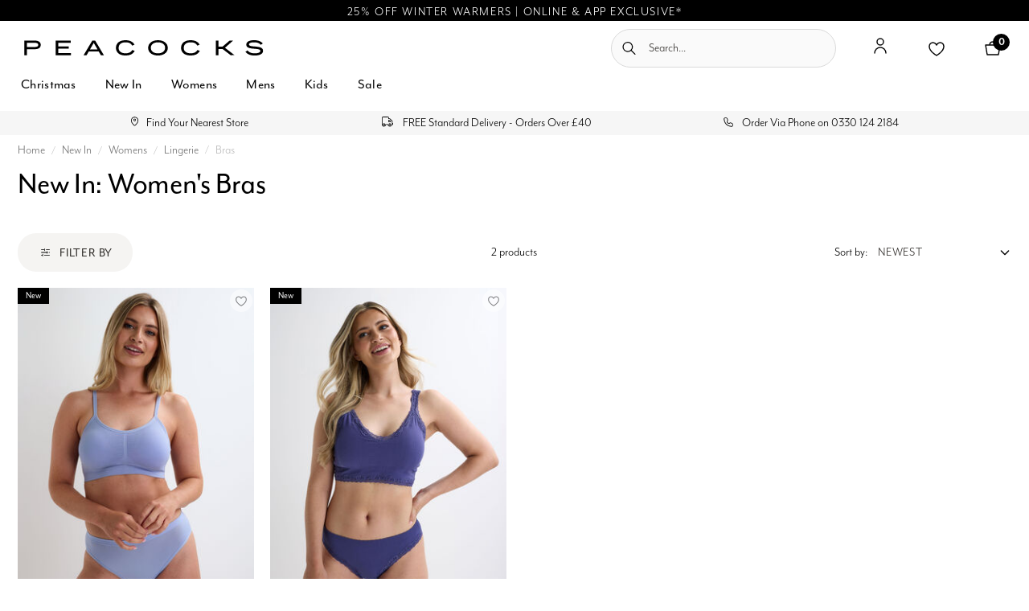

--- FILE ---
content_type: text/html;charset=UTF-8
request_url: https://www.peacocks.co.uk/new-in/womens/lingerie/bras/14-16/blue
body_size: 30270
content:




 







 

<!-- Include Page Designer Campaign Banner JavaScript and Styles only once here rather than at component level. -->
<!-- There should only be one Campagin Banner added on a PD page. Multiple Banners is unsupported at the moment. -->


<!DOCTYPE html>
<html lang="">
<head>
<!--[if gt IE 9]><!-->
<script>//common/scripts.isml</script>




<script>
if (typeof(window.dataLayer ) === 'undefined') window.dataLayer = [];
if (typeof(window.gtmData) === 'undefined') window.gtmData = [];

gtmData = [["{\"event\":\"view_item_list\",\"ecommerce\":{\"item_list_name\":\"New In & Womens\",\"items\":[{\"item_id\":\"4900927-bluelight-plain\",\"item_style_code\":\"4900927-C01\",\"item_name\":\"Womens Blue Thin Strap Seamfree Comfort Bra Top\",\"affiliation\":\"Womens Blue Thin Strap Seamfree Comfort Bra Top\",\"coupon\":\"\",\"index\":0,\"item_brand\":\"Peacocks\",\"item_category\":\"New In\",\"item_category2\":\"Womens\",\"item_list_name\":\"New In & Womens\",\"item_variant\":\"C01\",\"price\":\"6.00\",\"quantity\":1},{\"item_id\":\"4900933-blue-plain\",\"item_style_code\":\"4900933-C03\",\"item_name\":\"Womens Blue Pointelle Seam Free Bra Top\",\"affiliation\":\"Womens Blue Pointelle Seam Free Bra Top\",\"coupon\":\"\",\"index\":1,\"item_brand\":\"Peacocks\",\"item_category\":\"New In\",\"item_category2\":\"Womens\",\"item_list_name\":\"New In & Womens\",\"item_variant\":\"C03\",\"price\":\"9.00\",\"quantity\":1}]}}"]] ;

</script>





<script defer type="text/javascript" src="/on/demandware.static/Sites-peacocks-Site/-/default/v1763605873913/js/main.js"></script>

    <script defer type="text/javascript" src="/on/demandware.static/Sites-peacocks-Site/-/default/v1763605873913/js/search.js"
        
        >
    </script>

    <script defer type="text/javascript" src="/on/demandware.static/Sites-peacocks-Site/-/default/v1763605873913/js/campaignBanner.js"
        
        >
    </script>

    <script defer type="text/javascript" src="/on/demandware.static/Sites-peacocks-Site/-/default/v1763605873913/js/gtmGA4.js"
        
        >
    </script>



  <script>
    window.dataLayer = window.dataLayer || [];
    window.dataLayer.push({
      'user_id': null
    });
  </script>






    




	<script>
		(function(n,t,i,r){var u,f;n[i]=n[i]||{},n[i].initial={
			accountCode: 'ANGLO11132',
			host: 'ANGLO11132' + '.pcapredict.com'
			},
			n[i].on=n[i].on||function(){(n[i].onq=n[i].onq||[]).push(arguments)},u=t.createElement("script"),u.async=!0,u.src=r,f=t.getElementsByTagName("script")[0],f.parentNode.insertBefore(u,f)})(window,document,"pca","//ANGLO11132.pcapredict.com/js/sensor.js");
       	pca.on("ready", function () {pca.sourceString = "LoqateDemandwareCartridge";});
       	document.addEventListener("DOMContentLoaded", function(){
/*
modify the following to specify the correct button
*/
			var a = document.querySelector(".section-header-note.address-create.button");
			if (a) {
				a.addEventListener("click", function() {
					if(pca) { 
						setTimeout(function(){ pca.load(); }, 500);
					}});
			}});
	</script>







<script src="https://js.squarecdn.com/square-marketplace.js" async="async"></script>





    <script async src="https://js.klarna.com/web-sdk/v1/klarna.js"
      data-environment="production"
      data-client-id="klarna_live_client_ckhNeUppP05xVEgjYXJXI0FjSEk4Mi02T1V1WFlyY2csZWMwYzMzNzktNjZiNS00M2RjLWJiYmQtYTQ5ZThhNzM2M2ViLDEsKzY5YkJFaFhxRWM3YXdLbzNtRC9Wa0xmb05IRkQ2MjU4Rm9ETDRIZVlDdz0"
    >
    </script>

<!--<![endif]-->



<script type="text/javascript">
(function(){var name="nostojs";window[name]=window[name]||function(cb){(window[name].q=window[name].q||[]).push(cb);};})();
</script>
<script src="https://connect.nosto.com/include/jqu4eds7" async></script>


<meta charset=UTF-8>

<meta http-equiv="x-ua-compatible" content="ie=edge">

<meta name="viewport" content="width=device-width, initial-scale=1">
<meta name="format-detection" content="telephone=no">







<title>
    New Lingerie &amp; Nightwear - Bras | Peacocks
</title>


    <meta name="robots" content="INDEX, FOLLOW" >
    
    


<meta name="description" content="Find stylish new lingerie and nightwear, including bras and underwear at affordable prices at Peacocks. Click here to browse the latest range online now"/>
<meta name="keywords" content="Commerce Cloud Storefront Reference Architecture"/>






<!-- ICONS -->
<meta name="msapplication-TileColor" content="#da532c">
<link rel="apple-touch-icon" sizes="180x180" href="https://www.peacocks.co.uk/on/demandware.static/-/Library-Sites-PCKSharedLibrary/default/dw95130b03/images/favicons/apple-touch-icon.png">
<link rel="icon" href="https://www.peacocks.co.uk/on/demandware.static/-/Library-Sites-PCKSharedLibrary/default/dwed036348/images/favicons/favicon.ico" type="image/x-icon" /> 
<link rel="shortcut icon" href="https://www.peacocks.co.uk/on/demandware.static/-/Library-Sites-PCKSharedLibrary/default/dwed036348/images/favicons/favicon.ico" type="image/x-icon" />
<meta name="theme-color" content="#ffffff">
<link rel="manifest" href="https://www.peacocks.co.uk/on/demandware.static/-/Library-Sites-PCKSharedLibrary/default/dwedfc7804/images/favicons/site.webmanifest">
<link rel="mask-icon" href="https://www.peacocks.co.uk/on/demandware.static/-/Library-Sites-PCKSharedLibrary/default/dw52508444/images/favicons/safari-pinned-tab.svg" color="#5bbad5">


<link rel="icon" type="image/png" href="/on/demandware.static/Sites-peacocks-Site/-/default/v1763605873913/images/favicons/favicon-196x196.png" sizes="196x196" />
<link rel="icon" type="image/png" href="/on/demandware.static/Sites-peacocks-Site/-/default/v1763605873913/images/favicons/favicon-96x96.png" sizes="96x96" />
<link rel="icon" type="image/png" href="/on/demandware.static/Sites-peacocks-Site/-/default/v1763605873913/images/favicons/favicon-32x32.png" sizes="32x32" />
<link rel="icon" type="image/png" href="/on/demandware.static/Sites-peacocks-Site/-/default/v1763605873913/images/favicons/favicon-16x16.png" sizes="16x16" />
<link rel="icon" type="image/png" href="/on/demandware.static/Sites-peacocks-Site/-/default/v1763605873913/images/favicons/favicon-128.png" sizes="128x128" />





<link rel="preload" href="/on/demandware.static/Sites-peacocks-Site/-/default/v1763605873913/css/global.css" as="style" />
<link rel="stylesheet" href="/on/demandware.static/Sites-peacocks-Site/-/default/v1763605873913/css/global.css" />

    <link rel="stylesheet" href="/on/demandware.static/Sites-peacocks-Site/-/default/v1763605873913/css/experience/components/commerceLayouts/layout.css"  />

    <link rel="stylesheet" href="/on/demandware.static/Sites-peacocks-Site/-/default/v1763605873913/css/search.css"  />

    <link rel="stylesheet" href="/on/demandware.static/Sites-peacocks-Site/-/default/v1763605873913/css/experience/components/commerceLayouts/productList.css"  />

    <link rel="stylesheet" href="/on/demandware.static/Sites-peacocks-Site/-/default/v1763605873913/css/experience/components/commerceAssets/campaignBanner.css"  />



    <meta name="google-site-verification" content="0E9UHjbhaoC2eIj9SqopF_YFclQXZV2jiiW-JS5IoFw" />






<link rel="stylesheet" href="/on/demandware.static/Sites-peacocks-Site/-/default/v1763605873913/css/skin/skin.css" />



    <!-- Google Tag Manager -->
                <script>(function(w,d,s,l,i){w[l]=w[l]||[];w[l].push({'gtm.start':
                new Date().getTime(),event:'gtm.js'});var f=d.getElementsByTagName(s)[0],
                j=d.createElement(s),dl=l!='dataLayer'?'&l='+l:'';j.async=true;j.src=
                'https://www.googletagmanager.com/gtm.js?id='+i+dl;f.parentNode.insertBefore(j,f);
                })(window,document,'script','dataLayer','GTM-5XM6CV7Z');</script>
                <!-- End Google Tag Manager -->




<link rel="canonical" href="https://www.peacocks.co.uk/new-in/womens/lingerie/bras/14-16/blue"/>

<script type="text/javascript">//<!--
/* <![CDATA[ (head-active_data.js) */
var dw = (window.dw || {});
dw.ac = {
    _analytics: null,
    _events: [],
    _category: "",
    _searchData: "",
    _anact: "",
    _anact_nohit_tag: "",
    _analytics_enabled: "true",
    _timeZone: "Europe/London",
    _capture: function(configs) {
        if (Object.prototype.toString.call(configs) === "[object Array]") {
            configs.forEach(captureObject);
            return;
        }
        dw.ac._events.push(configs);
    },
	capture: function() { 
		dw.ac._capture(arguments);
		// send to CQ as well:
		if (window.CQuotient) {
			window.CQuotient.trackEventsFromAC(arguments);
		}
	},
    EV_PRD_SEARCHHIT: "searchhit",
    EV_PRD_DETAIL: "detail",
    EV_PRD_RECOMMENDATION: "recommendation",
    EV_PRD_SETPRODUCT: "setproduct",
    applyContext: function(context) {
        if (typeof context === "object" && context.hasOwnProperty("category")) {
        	dw.ac._category = context.category;
        }
        if (typeof context === "object" && context.hasOwnProperty("searchData")) {
        	dw.ac._searchData = context.searchData;
        }
    },
    setDWAnalytics: function(analytics) {
        dw.ac._analytics = analytics;
    },
    eventsIsEmpty: function() {
        return 0 == dw.ac._events.length;
    }
};
/* ]]> */
// -->
</script>
<script type="text/javascript">//<!--
/* <![CDATA[ (head-cquotient.js) */
var CQuotient = window.CQuotient = {};
CQuotient.clientId = 'bkqd-peacocks';
CQuotient.realm = 'BKQD';
CQuotient.siteId = 'peacocks';
CQuotient.instanceType = 'prd';
CQuotient.locale = 'default';
CQuotient.fbPixelId = '__UNKNOWN__';
CQuotient.activities = [];
CQuotient.cqcid='';
CQuotient.cquid='';
CQuotient.cqeid='';
CQuotient.cqlid='';
CQuotient.apiHost='api.cquotient.com';
/* Turn this on to test against Staging Einstein */
/* CQuotient.useTest= true; */
CQuotient.useTest = ('true' === 'false');
CQuotient.initFromCookies = function () {
	var ca = document.cookie.split(';');
	for(var i=0;i < ca.length;i++) {
	  var c = ca[i];
	  while (c.charAt(0)==' ') c = c.substring(1,c.length);
	  if (c.indexOf('cqcid=') == 0) {
		CQuotient.cqcid=c.substring('cqcid='.length,c.length);
	  } else if (c.indexOf('cquid=') == 0) {
		  var value = c.substring('cquid='.length,c.length);
		  if (value) {
		  	var split_value = value.split("|", 3);
		  	if (split_value.length > 0) {
			  CQuotient.cquid=split_value[0];
		  	}
		  	if (split_value.length > 1) {
			  CQuotient.cqeid=split_value[1];
		  	}
		  	if (split_value.length > 2) {
			  CQuotient.cqlid=split_value[2];
		  	}
		  }
	  }
	}
}
CQuotient.getCQCookieId = function () {
	if(window.CQuotient.cqcid == '')
		window.CQuotient.initFromCookies();
	return window.CQuotient.cqcid;
};
CQuotient.getCQUserId = function () {
	if(window.CQuotient.cquid == '')
		window.CQuotient.initFromCookies();
	return window.CQuotient.cquid;
};
CQuotient.getCQHashedEmail = function () {
	if(window.CQuotient.cqeid == '')
		window.CQuotient.initFromCookies();
	return window.CQuotient.cqeid;
};
CQuotient.getCQHashedLogin = function () {
	if(window.CQuotient.cqlid == '')
		window.CQuotient.initFromCookies();
	return window.CQuotient.cqlid;
};
CQuotient.trackEventsFromAC = function (/* Object or Array */ events) {
try {
	if (Object.prototype.toString.call(events) === "[object Array]") {
		events.forEach(_trackASingleCQEvent);
	} else {
		CQuotient._trackASingleCQEvent(events);
	}
} catch(err) {}
};
CQuotient._trackASingleCQEvent = function ( /* Object */ event) {
	if (event && event.id) {
		if (event.type === dw.ac.EV_PRD_DETAIL) {
			CQuotient.trackViewProduct( {id:'', alt_id: event.id, type: 'raw_sku'} );
		} // not handling the other dw.ac.* events currently
	}
};
CQuotient.trackViewProduct = function(/* Object */ cqParamData){
	var cq_params = {};
	cq_params.cookieId = CQuotient.getCQCookieId();
	cq_params.userId = CQuotient.getCQUserId();
	cq_params.emailId = CQuotient.getCQHashedEmail();
	cq_params.loginId = CQuotient.getCQHashedLogin();
	cq_params.product = cqParamData.product;
	cq_params.realm = cqParamData.realm;
	cq_params.siteId = cqParamData.siteId;
	cq_params.instanceType = cqParamData.instanceType;
	cq_params.locale = CQuotient.locale;
	
	if(CQuotient.sendActivity) {
		CQuotient.sendActivity(CQuotient.clientId, 'viewProduct', cq_params);
	} else {
		CQuotient.activities.push({activityType: 'viewProduct', parameters: cq_params});
	}
};
/* ]]> */
// -->
</script>
<!-- Demandware Apple Pay -->

<style type="text/css">ISAPPLEPAY{display:inline}.dw-apple-pay-button,.dw-apple-pay-button:hover,.dw-apple-pay-button:active{background-color:black;background-image:-webkit-named-image(apple-pay-logo-white);background-position:50% 50%;background-repeat:no-repeat;background-size:75% 60%;border-radius:5px;border:1px solid black;box-sizing:border-box;margin:5px auto;min-height:30px;min-width:100px;padding:0}
.dw-apple-pay-button:after{content:'Apple Pay';visibility:hidden}.dw-apple-pay-button.dw-apple-pay-logo-white{background-color:white;border-color:white;background-image:-webkit-named-image(apple-pay-logo-black);color:black}.dw-apple-pay-button.dw-apple-pay-logo-white.dw-apple-pay-border{border-color:black}</style>


   <script type="application/ld+json">
        {"@context":"http://schema.org/","@type":"ItemList","itemListElement":[{"@type":"ListItem","position":1,"url":"https://www.peacocks.co.uk/4900927-bluelight-plain.html"},{"@type":"ListItem","position":2,"url":"https://www.peacocks.co.uk/4900933-blue-plain.html"}]}
    </script>



</head>
<body>




    <!-- Google Tag Manager (noscript) -->
                <noscript><iframe src="https://www.googletagmanager.com/ns.html?id=GTM-5XM6CV7Z"
                height="0" width="0" style="display:none;visibility:hidden"></iframe></noscript>
                <!-- End Google Tag Manager (noscript) -->



<input type="hidden" name="gtm-data" class="gtm-data" value="null"/>
<div class="page   plp" data-action="Search-Show" data-querystring="cgid=womens_new_in_bras&amp;prefn1=size&amp;prefn2=akeneo_colour&amp;prefv1=14-16&amp;prefv2=blue" >
<header class="header-main js-header-main">
    <a href="#maincontent" class="skip" aria-label="Skip to main content">Skip to main content</a>
<a href="#footercontent" class="skip" aria-label="Skip to footer content">Skip to footer content</a>
    
 







 

    <div class="header-banner slide-up d-none">
        <div class="container">
            <div class="d-flex justify-content-between">
                <div></div>
                <div class="content">
                    
	 


	<div class="html-slot-container">
    
        
            <style type="text/css">.header-banner {
		/* background-image: linear-gradient(to right, #EFCA6C, #CCAA41, #EFCA6C); */
		 background-color: #000000;
	}
		
	.header-banner .container {
		padding-left: 0;
		padding-right: 0;
max-width: none;
	}
	.header-banner .content {
		padding-bottom: 0;
	}
.header-banner .content p {
		padding-bottom: 0;
	}
    @media screen and (max-width: 767px) {
        .header-banner .content .global-banner{
            padding-left: 15px;
	    padding-right: 15px;
        }
    }
</style>
<p><span class="global-banner" style="color:#fff;"> <a style="color:#fff; letter-spacing: .1rem; text-decoration: none;" href="https://www.peacocks.co.uk/offers/25-off-winter-warmers">25% OFF WINTER WARMERS | ONLINE & APP EXCLUSIVE*</a></span></p>
        
    
</div>
 
	
                </div>
                <div></div>
            </div>
        </div>
    </div>
    <nav role="navigation" class="sticky-header">
        <div class="header container">
            <div class="row">
                <div class="col-12 navbar-top-section">
                    <div class="navbar-header brand">
                        <a class="logo-home" href="/" title="Commerce Cloud Storefront Reference Architecture Home">
                            <img class="hidden-md-down" width="318" height="60" src="https://www.peacocks.co.uk/on/demandware.static/-/Library-Sites-PCKSharedLibrary/default/dwe35f79be/images/logos/Peacocks.svg" alt="Commerce Cloud Storefront Reference Architecture" />
                            <img class="d-lg-none" width="318" height="60" src="https://www.peacocks.co.uk/on/demandware.static/-/Library-Sites-PCKSharedLibrary/default/dwe35f79be/images/logos/Peacocks.svg" alt="Commerce Cloud Storefront Reference Architecture" />
                        </a>
                    </div>
                    <div class="navbar-header">
                        <div class="pull-left">
                            <button class="navbar-toggler d-lg-none icon icon-menu js-main-menu-open-button" type="button" aria-controls="sg-navbar-collapse" aria-expanded="false" aria-label="Toggle navigation">
                            </button>
                        </div>
                        <div class="pull-right d-flex">
                            <div class="d-none d-lg-block">
                                <div class="site-search header-search-field">
    <form role="search"
          action="/search"
          method="get"
          name="simpleSearch">
        <input class="form-control search-field header-search-field-input"
               type="text"
               name="q"
               value=""
               placeholder="Search..."
               role="combobox"
               aria-describedby="search-assistive-text"
               aria-haspopup="listbox"
               aria-owns="search-results"
               aria-expanded="false"
               aria-autocomplete="list"
               aria-activedescendant=""
               aria-controls="search-results"
               aria-label="Enter Keyword or Item No."
               autocomplete="off" />
        <button type="reset" name="reset-button" class="icon icon-close-medium reset-button d-none" aria-label="Clear search keywords"></button>
        <button type="submit" name="search-button" class="icon icon-search-glass header-search-field-icon" aria-label="Submit search keywords"></button>
        <div class="suggestions-wrapper" data-url="/on/demandware.store/Sites-peacocks-Site/default/SearchServices-GetSuggestions?q="></div>
        <input type="hidden" value="null" name="lang">
    </form>
</div>

                            </div>
                                <div class="user hidden-md-down">
    <div class="user-hover">
        
            <a href="https://www.peacocks.co.uk/login" role="button"
                aria-label="Login to your account">
                <i class="icon icon-account" aria-hidden="true"></i>
            </a>
        
    </div>
    <div class="miniwishlist">
        <a class="wishlist-link" href="https://www.peacocks.co.uk/wishlist" role="button"
            aria-label="View Wishlist"
            data-wishlist-href="https://www.peacocks.co.uk/on/demandware.store/Sites-peacocks-Site/default/Wishlist-MiniWishlist">
            <i class="icon icon-wishlist" aria-hidden="true"></i>
            
        </a>
    </div>
</div>

                            <div class="minicart" data-action-url="/on/demandware.store/Sites-peacocks-Site/default/Cart-MiniCartShow">
                                <div class="minicart-total">
    <a class="minicart-link" href="https://www.peacocks.co.uk/shopping-bag" title="Cart 0 Items" aria-label="Cart 0 Items" aria-haspopup="true">
        <i class="icon icon-bag"></i>
        <span class="minicart-quantity">
            0
        </span>
    </a>
</div>

<div class="popover popover-bottom"></div>

                            </div>
                        </div>
                    </div>
                </div>
                <div class="d-lg-none w-100 col-12 mobile-search-field">
                        <div class="site-search header-search-field">
    <form role="search"
          action="/search"
          method="get"
          name="simpleSearch">
        <input class="form-control search-field header-search-field-input"
               type="text"
               name="q"
               value=""
               placeholder="Search..."
               role="combobox"
               aria-describedby="search-assistive-text"
               aria-haspopup="listbox"
               aria-owns="search-results"
               aria-expanded="false"
               aria-autocomplete="list"
               aria-activedescendant=""
               aria-controls="search-results"
               aria-label="Enter Keyword or Item No."
               autocomplete="off" />
        <button type="reset" name="reset-button" class="icon icon-close-medium reset-button d-none" aria-label="Clear search keywords"></button>
        <button type="submit" name="search-button" class="icon icon-search-glass header-search-field-icon" aria-label="Submit search keywords"></button>
        <div class="suggestions-wrapper" data-url="/on/demandware.store/Sites-peacocks-Site/default/SearchServices-GetSuggestions?q="></div>
        <input type="hidden" value="null" name="lang">
    </form>
</div>

                </div>
            </div>
        </div>
        <div class="mobile-menu-div-containers">
            <div class="main-menu navbar-toggleable-md menu-toggleable-left multilevel-dropdown js-main-menu" id="sg-navbar-collapse">
                <div class="main-menu__container">
                    <div class="main-menu__row">
                        
 







 


<input id="excludedCat" type="hidden" name="excludedCat" value="[]" />

<nav class="navbar navbar-expand-lg main-menu__navbar js-navbar bg-inverse col-12">
    <div class="close-menu">
        <div class="back pull-left">
            <a href="#" role="button">
                <i class="icon icon-chevron-left"></i>
                Back
            </a>
        </div>
        <div class="close-button pull-right js-main-menu-close-button d-none">
            <a href="#" role="button">
                Close
                <span class="icon icon-icon-close-solid-small"></span>
            </a>
        </div>
    </div>
    <div class="menu-group megamenu js-navbar-list" aria-label="Main menu" role="navigation">
        <ul class="mobile-menu-icons d-lg-none">
            <li>
                <a href="https://www.peacocks.co.uk/login" role="button"
                    aria-label="Login to your account">
                    <i class="icon icon-account" aria-hidden="true"></i>
                </a>
                </li>
            <li class="mobile-wishlist">
                <div class="miniwishlist">
                    <a class="wishlist-link" href="https://www.peacocks.co.uk/wishlist" role="button"
                        aria-label="View Wishlist"
                        data-wishlist-href="https://www.peacocks.co.uk/on/demandware.store/Sites-peacocks-Site/default/Wishlist-MiniWishlist">
                        <i class="icon icon-wishlist" aria-hidden="true"></i>
                        
                    </a>
                </div>
            </li>
            <li><a href="https://www.peacocks.co.uk/store-finder?showMap=true&amp;horizontalView=true&amp;isForm=true"  role="button"
                aria-label="Store Finder">
                <i class="icon icon-location" aria-hidden="true"></i>
            </a></li>
            <li><a href="#" role="button" class="search-icon"
                aria-label="Search...">
                <i class="icon icon-search" aria-hidden="true"></i>
            </a></li>
        </ul>
        <ul class="nav navbar-nav megamenu__list" role="menu">
            
                
                    
                        <li class="nav-item megamenu__item dropdown  js-navbar-item default hideShowOnLoad" role="menuitem">
                            <a href="/christmas" id="christmas_shop" class="nav-link megamenu__link" role="button" data-toggle="dropdown">Christmas<i class="icon icon-chevron-right-nav float-right d-lg-none"></i></a>
                            
                            
                            <ul class="dropdown-menu dropdown-menu__level-second js-navbar-sublist" role="menu" aria-hidden="true">
    <div class="d-flex section-container">
        <section class="dropdown-menu__container container">
            
            
                
                    <li class="dropdown-item dropdown dropdown-menu__level-second__category second_level_category column-level2-2" data-colnum="2" role="menuitem">
                        
                        
                            <div class="dropdown-link dropdown-menu__level-second__category-link " role="button">
                                
                                    <a href="/christmas/christmas-nightwear" id="christmas_shop_christmas_nightwear" class="click-enabled" >Christmas Nightwear</a>
                                
                                <i class="icon icon-chevron-right-nav float-right d-lg-none"></i>
                            </div>
                        
                        <ul class="dropdown-menu__level-thirds" role="menu" aria-hidden="true">
    
    
        
            <li class="dropdown-item dropdown-item__level-thirds column-1" data-colnum="1" role="menuitem">
                <a href="/christmas/christmas-nightwear/shop-all-christmas-pyjamas" id="shop_christmas_pyjamas" role="button" class="dropdown-link">Shop all Christmas Pyjamas</a>
            </li>
        
    
        
            <li class="dropdown-item dropdown-item__level-thirds column-2" data-colnum="2" role="menuitem">
                <a href="/christmas/christmas-nightwear/family-matching-pyjamas" id="christmas_shop_christmas_nightwear_family_matching_christmas_pyjamas" role="button" class="dropdown-link">Family Matching Pyjamas</a>
            </li>
        
    
        
            <li class="dropdown-item dropdown-item__level-thirds column-2" data-colnum="2" role="menuitem">
                <a href="/christmas/christmas-nightwear/womens-christmas-pyjamas" id="christmas_shop_christmas_nightwear_womens_christmas_nightwear" role="button" class="dropdown-link">Womens Christmas Pyjamas</a>
            </li>
        
    
        
            <li class="dropdown-item dropdown-item__level-thirds column-2" data-colnum="2" role="menuitem">
                <a href="/christmas/christmas-nightwear/mens-christmas-pyjamas" id="christmas_shop_christmas_nightwear_mens_christmas_nightwear" role="button" class="dropdown-link">Mens Christmas Pyjamas</a>
            </li>
        
    
        
            <li class="dropdown-item dropdown-item__level-thirds column-2" data-colnum="2" role="menuitem">
                <a href="/christmas/christmas-nightwear/girls-christmas-pyjamas" id="christmas_shop_christmas_nightwear_kids_christmas_nightwear_girls_christmas_nightwear" role="button" class="dropdown-link">Girls Christmas Pyjamas</a>
            </li>
        
    
        
            <li class="dropdown-item dropdown-item__level-thirds column-2" data-colnum="2" role="menuitem">
                <a href="/christmas/christmas-nightwear/boys-christmas-pyjamas" id="christmas_shop_christmas_nightwear_kids_christmas_nightwear_boys_christmas_nightwear" role="button" class="dropdown-link">Boys Christmas Pyjamas</a>
            </li>
        
    
    
</ul>

                    </li>
                
            
                
                    <li class="dropdown-item dropdown dropdown-menu__level-second__category second_level_category column-level2-1" data-colnum="1" role="menuitem">
                        
                        
                            <div class="dropdown-link dropdown-menu__level-second__category-link " role="button">
                                
                                    <a href="/christmas/christmas-jumpers-and-tops" id="christmas_shop_christmas_jumpers___tops" class="click-enabled" >Christmas Jumpers &amp; Tops</a>
                                
                                <i class="icon icon-chevron-right-nav float-right d-lg-none"></i>
                            </div>
                        
                        <ul class="dropdown-menu__level-thirds" role="menu" aria-hidden="true">
    
    
        
            <li class="dropdown-item dropdown-item__level-thirds column-1" data-colnum="1" role="menuitem">
                <a href="/christmas/christmas-jumpers-and-tops/shop-all-christmas-clothing" id="shop_all_christmas" role="button" class="dropdown-link">Shop all Christmas Clothing</a>
            </li>
        
    
        
            <li class="dropdown-item dropdown-item__level-thirds column-1" data-colnum="1" role="menuitem">
                <a href="/christmas/christmas-jumpers-and-tops/christmas-underwear-and-socks" id="christmas_underwear_socks" role="button" class="dropdown-link">Christmas Underwear and Socks</a>
            </li>
        
    
        
            <li class="dropdown-item dropdown-item__level-thirds column-1" data-colnum="1" role="menuitem">
                <a href="/womens/christmas-jumpers-and-tops" id="christmas_shop_christmas_jumpers___tops_womens_christmas_jumpers___tops" role="button" class="dropdown-link">Womens Christmas Jumpers &amp; Tops</a>
            </li>
        
    
        
            <li class="dropdown-item dropdown-item__level-thirds column-1" data-colnum="1" role="menuitem">
                <a href="/mens/christmas-jumpers-and-tops" id="christmas_shop_christmas_jumpers___tops_mens_christmas_jumpers___tops" role="button" class="dropdown-link">Mens Christmas Jumpers &amp; Tops</a>
            </li>
        
    
        
            <li class="dropdown-item dropdown-item__level-thirds column-1" data-colnum="1" role="menuitem">
                <a href="/girls/christmas-jumpers-and-tops" id="christmas_shop_christmas_jumpers___tops_kids_christmas_jumpers___tops_girls_christmas_jumpers___tops" role="button" class="dropdown-link">Girls Christmas Jumpers &amp; Tops</a>
            </li>
        
    
        
            <li class="dropdown-item dropdown-item__level-thirds column-1" data-colnum="1" role="menuitem">
                <a href="/boys/christmas-jumpers-and-tops" id="christmas_shop_christmas_jumpers___tops_kids_christmas_jumpers___tops_boys_christmas_jumpers___tops" role="button" class="dropdown-link">Boys Christmas Jumpers &amp; Tops</a>
            </li>
        
    
    
</ul>

                    </li>
                
            
                
                    <li class="dropdown-item dropdown dropdown-menu__level-second__category second_level_category column-level2-3" data-colnum="3" role="menuitem">
                        
                        
                            <div class="dropdown-link dropdown-menu__level-second__category-link " role="button">
                                
                                    <a href="/christmas/partywear" id="christmas_partywear" class="click-enabled" >Partywear</a>
                                
                                <i class="icon icon-chevron-right-nav float-right d-lg-none"></i>
                            </div>
                        
                        <ul class="dropdown-menu__level-thirds" role="menu" aria-hidden="true">
    
    
        
            <li class="dropdown-item dropdown-item__level-thirds column-1" data-colnum="1" role="menuitem">
                <a href="/christmas/partywear/shop-all-partywear" id="christmas_partywear_shop_all" role="button" class="dropdown-link">Shop All Partywear</a>
            </li>
        
    
        
            <li class="dropdown-item dropdown-item__level-thirds column-1" data-colnum="1" role="menuitem">
                <a href="/christmas/partywear/womens-partywear" id="womens_christmas_partywear" role="button" class="dropdown-link">Womens Partywear</a>
            </li>
        
    
        
            <li class="dropdown-item dropdown-item__level-thirds column-1" data-colnum="1" role="menuitem">
                <a href="/christmas/partywear/mens-partywear" id="mens_christmas_partywear" role="button" class="dropdown-link">Mens Partywear</a>
            </li>
        
    
        
            <li class="dropdown-item dropdown-item__level-thirds column-1" data-colnum="1" role="menuitem">
                <a href="/christmas/partywear/girls-partywear" id="girls_christmas_partywear" role="button" class="dropdown-link">Girls Partywear</a>
            </li>
        
    
        
            <li class="dropdown-item dropdown-item__level-thirds column-1" data-colnum="1" role="menuitem">
                <a href="/christmas/partywear/boys-partywear" id="boys_christmas_partywear" role="button" class="dropdown-link">Boys Partywear</a>
            </li>
        
    
        
            <li class="dropdown-item dropdown-item__level-thirds column-1" data-colnum="1" role="menuitem">
                <a href="/christmas/partywear/accessories" id="womens_christmas_partywear_accessories" role="button" class="dropdown-link">Accessories</a>
            </li>
        
    
        
            <li class="dropdown-item dropdown-item__level-thirds column-1" data-colnum="1" role="menuitem">
                <a href="/christmas/partywear/footwear" id="party_footwear" role="button" class="dropdown-link">Footwear</a>
            </li>
        
    
    
</ul>

                    </li>
                
            
                
                    <li class="dropdown-item dropdown dropdown-menu__level-second__category second_level_category column-level2-4" data-colnum="4" role="menuitem">
                        
                        
                            <div class="dropdown-link dropdown-menu__level-second__category-link " role="button">
                                
                                    <a href="/christmas/christmas-gifts" id="christmas_shop_christmas_gifts" class="click-enabled" >Christmas Gifts</a>
                                
                                <i class="icon icon-chevron-right-nav float-right d-lg-none"></i>
                            </div>
                        
                        <ul class="dropdown-menu__level-thirds" role="menu" aria-hidden="true">
    
    
        
            <li class="dropdown-item dropdown-item__level-thirds column-1" data-colnum="1" role="menuitem">
                <a href="/christmas/christmas-gifts/shop-all-gifts" id="shop_all_gifts" role="button" class="dropdown-link">Shop all Gifts</a>
            </li>
        
    
        
            <li class="dropdown-item dropdown-item__level-thirds column-3" data-colnum="3" role="menuitem">
                <a href="/christmas/christmas-gifts/gifts-for-her" id="christmas_shop_christmas_gifts_christmas_gifts_for_her" role="button" class="dropdown-link">Gifts for Her</a>
            </li>
        
    
        
            <li class="dropdown-item dropdown-item__level-thirds column-3" data-colnum="3" role="menuitem">
                <a href="/christmas/christmas-gifts/gifts-for-him" id="christmas_shop_christmas_gifts_christmas_gifts_for_him" role="button" class="dropdown-link">Gifts for Him</a>
            </li>
        
    
        
            <li class="dropdown-item dropdown-item__level-thirds column-3" data-colnum="3" role="menuitem">
                <a href="/christmas/christmas-gifts/gifts-for-kids" id="christmas_shop_christmas_gifts_christmas_gifts_for_kids" role="button" class="dropdown-link">Gifts for Kids</a>
            </li>
        
    
        
            <li class="dropdown-item dropdown-item__level-thirds column-3" data-colnum="3" role="menuitem">
                <a href="/christmas/christmas-gifts/gifts-for-girls" id="christmas_shop_christmas_gifts_christmas_gifts_for_kids_christmas_gifts_for_girls" role="button" class="dropdown-link">Gifts for Girls</a>
            </li>
        
    
        
            <li class="dropdown-item dropdown-item__level-thirds column-3" data-colnum="3" role="menuitem">
                <a href="/christmas/christmas-gifts/gifts-for-boys" id="christmas_shop_christmas_gifts_christmas_gifts_for_kids_christmas_gifts_for_boys" role="button" class="dropdown-link">Gifts for Boys</a>
            </li>
        
    
    
</ul>

                    </li>
                
            
                
                    <li class="dropdown-item dropdown dropdown-menu__level-second__category second_level_category column-level2-4" data-colnum="4" role="menuitem">
                        
                        
                            <div class="dropdown-link dropdown-menu__level-second__category-link " role="button">
                                
                                    <a href="/christmas/gifts-by-price-point" id="christmas_gifts_by_price_point" class="click-enabled" >Gifts By Price Point</a>
                                
                                <i class="icon icon-chevron-right-nav float-right d-lg-none"></i>
                            </div>
                        
                        <ul class="dropdown-menu__level-thirds" role="menu" aria-hidden="true">
    
    
        
            <li class="dropdown-item dropdown-item__level-thirds column-3" data-colnum="3" role="menuitem">
                <a href="/christmas/gifts-by-price-point/gifts-5-and-under" id="christmas_shop_christmas_gifts_gifts__5_and_under" role="button" class="dropdown-link">Gifts &pound;5 and Under</a>
            </li>
        
    
        
            <li class="dropdown-item dropdown-item__level-thirds column-3" data-colnum="3" role="menuitem">
                <a href="/christmas/gifts-by-price-point/gifts-10-and-under" id="christmas_shop_christmas_gifts_gifts__10_and_under" role="button" class="dropdown-link">Gifts &pound;10 and Under</a>
            </li>
        
    
        
            <li class="dropdown-item dropdown-item__level-thirds column-3" data-colnum="3" role="menuitem">
                <a href="/christmas/gifts-by-price-point/gifts-20-and-under" id="christmas_shop_christmas_gifts_gifts__20_and_under" role="button" class="dropdown-link">Gifts &pound;20 and Under</a>
            </li>
        
    
        
            <li class="dropdown-item dropdown-item__level-thirds column-3" data-colnum="3" role="menuitem">
                <a href="/christmas/gifts-by-price-point/gifts-20-and-more" id="christmas_shop_christmas_gifts_gifts__20_and_more" role="button" class="dropdown-link">Gifts &pound;20 and More</a>
            </li>
        
    
    
</ul>

                    </li>
                
            
                
                    <li class="dropdown-item dropdown dropdown-menu__level-second__category second_level_category column-level2-5" data-colnum="5" role="menuitem">
                        
                        
                            <div class="dropdown-link dropdown-menu__level-second__category-link " role="button">
                                
                                    <a href="/christmas/christmas-accessories" id="christmas_shop_christmas_novelty_christmas_novelty_accessories" class="click-enabled" >Christmas Accessories</a>
                                
                                <i class="icon icon-chevron-right-nav float-right d-lg-none"></i>
                            </div>
                        
                        <ul class="dropdown-menu__level-thirds" role="menu" aria-hidden="true">
    
    
        
            <li class="dropdown-item dropdown-item__level-thirds column-1" data-colnum="1" role="menuitem">
                <a href="/christmas/christmas-accessories/shop-all-christmas-accessories" id="shop_christmas_accessories" role="button" class="dropdown-link">Shop all Christmas Accessories</a>
            </li>
        
    
        
            <li class="dropdown-item dropdown-item__level-thirds column-1" data-colnum="1" role="menuitem">
                <a href="/christmas/christmas-accessories/christmas-jewellery" id="christmas_jewellery" role="button" class="dropdown-link">Christmas Jewellery</a>
            </li>
        
    
        
            <li class="dropdown-item dropdown-item__level-thirds column-1" data-colnum="1" role="menuitem">
                <a href="/christmas/christmas-accessories/christmas-pet-clothing" id="christmas_pet_clothing" role="button" class="dropdown-link">Christmas Pet Clothing</a>
            </li>
        
    
    
</ul>

                    </li>
                
            
                
                    <li class="dropdown-item dropdown dropdown-menu__level-second__category second_level_category column-level2-5" data-colnum="5" role="menuitem">
                        
                        
                            <div class="dropdown-link dropdown-menu__level-second__category-link " role="button">
                                
                                    Christmas Collections
                                
                                <i class="icon icon-chevron-right-nav float-right d-lg-none"></i>
                            </div>
                        
                        <ul class="dropdown-menu__level-thirds" role="menu" aria-hidden="true">
    
    
        
            <li class="dropdown-item dropdown-item__level-thirds column-1" data-colnum="1" role="menuitem">
                <a href="/christmas/christmas-collections/shop-the-ad" id="christmas_shop_the_ad" role="button" class="dropdown-link">Shop The Ad</a>
            </li>
        
    
        
            <li class="dropdown-item dropdown-item__level-thirds column-1" data-colnum="1" role="menuitem">
                <a href="/christmas/christmas-collections/make-a-wish" id="christmas_make_a_wish" role="button" class="dropdown-link">Make A Wish</a>
            </li>
        
    
        
            <li class="dropdown-item dropdown-item__level-thirds column-1" data-colnum="1" role="menuitem">
                <a href="/christmas/christmas-collections/cosy-shop" id="cosy_shop" role="button" class="dropdown-link">Cosy Shop</a>
            </li>
        
    
        
            <li class="dropdown-item dropdown-item__level-thirds column-1" data-colnum="1" role="menuitem">
                <a href="/christmas/christmas-collections/teddy-bear" id="teddy_bear" role="button" class="dropdown-link">Teddy Bear</a>
            </li>
        
    
    
</ul>

                    </li>
                
            
            
                <li class="dropdown-item dropdown-menu__level-second__category megamenu__asset d-none d-lg-block column-level2-6">
                    
                        
	 

	
                    
                </li>
            
        </section>
    </div>
</ul>
                        </li>
                    
                
                    
                        <li class="nav-item megamenu__item dropdown  js-navbar-item tabbedLevel2 hideShowOnLoad" role="menuitem">
                            <a href="/new-in" id="new_in" class="nav-link megamenu__link" role="button" data-toggle="dropdown">New In<i class="icon icon-chevron-right-nav float-right d-lg-none"></i></a>
                            
                            
                            <ul class="dropdown-menu dropdown-menu__level-second js-navbar-sublist" role="menu" aria-hidden="true">
    <div class="d-flex section-container">
        <section class="dropdown-menu__container container">
            
            
                
                    <li class="dropdown-item dropdown dropdown-menu__level-second__category second_level_category column-level2-1" data-colnum="1" role="menuitem">
                        
                        
                            <a href="/new-in/womens" id="womens_new_in" class="dropdown-link dropdown-menu__level-second__category-link active" role="button">Womens</a>
                        
                        <ul class="dropdown-menu__level-thirds" role="menu" aria-hidden="true">
    
    
        
            <li class="dropdown-item  dropdown-item__level-thirds dropdown column-1" data-colnum="1" role="menuitem">
                
                
                    <div class="dropdown-link hasSub" role="button" aria-haspopup="true" aria-expanded="false">
                        
                            <a href="/new-in/womens/clothing" id="womens_new_in_clothing" class="click-enabled">Clothing</a>
                        
                        <i class="icon icon-chevron-right-nav float-right d-lg-none"></i>
                    </div>
                
                <ul class="dropdown-menu__level-fourth" role="menu" aria-hidden="true">
    
        
            <li class="dropdown-item dropdown-item__level-fourth" role="menuitem">
                <a href="/new-in/womens/clothing/view-all" id="womens_new_in_clothing_view_all" role="button" class="dropdown-link">View All</a>
            </li>
        
    
        
            <li class="dropdown-item dropdown-item__level-fourth" role="menuitem">
                <a href="/new-in/womens/clothing/jumpers-and-cardigans" id="womens_new_in_knitwear" role="button" class="dropdown-link">Jumpers &amp; Cardigans</a>
            </li>
        
    
        
            <li class="dropdown-item dropdown-item__level-fourth" role="menuitem">
                <a href="/new-in/womens/clothing/coats-and-jackets" id="womens_new_in_outerwear" role="button" class="dropdown-link">Coats &amp; Jackets</a>
            </li>
        
    
        
            <li class="dropdown-item dropdown-item__level-fourth" role="menuitem">
                <a href="/new-in/womens/clothing/dresses" id="womens_new_in_dresses" role="button" class="dropdown-link">Dresses</a>
            </li>
        
    
        
            <li class="dropdown-item dropdown-item__level-fourth" role="menuitem">
                <a href="/new-in/womens/clothing/skirts" id="womens_new_in_skirts" role="button" class="dropdown-link">Skirts</a>
            </li>
        
    
        
            <li class="dropdown-item dropdown-item__level-fourth" role="menuitem">
                <a href="/new-in/womens/clothing/tops-and-t-shirts" id="womens_new_in_tops___tshirts" role="button" class="dropdown-link">Tops &amp; T-Shirts</a>
            </li>
        
    
        
            <li class="dropdown-item dropdown-item__level-fourth" role="menuitem">
                <a href="/new-in/womens/clothing/jeans-and-jeggings" id="womens_new_in_jeans___jeggings" role="button" class="dropdown-link">Jeans &amp; Jeggings</a>
            </li>
        
    
        
            <li class="dropdown-item dropdown-item__level-fourth" role="menuitem">
                <a href="/new-in/womens/clothing/shirts-and-blouses" id="womens_new_in_shirts___blouses" role="button" class="dropdown-link">Shirts &amp; Blouses</a>
            </li>
        
    
        
            <li class="dropdown-item dropdown-item__level-fourth" role="menuitem">
                <a href="/new-in/womens/clothing/trousers" id="womens_new_in_trousers" role="button" class="dropdown-link">Trousers</a>
            </li>
        
    
        
            <li class="dropdown-item dropdown-item__level-fourth" role="menuitem">
                <a href="/new-in/womens/clothing/sweatshirts-and-hoodies" id="womens_new_in_sweatshirts_hoodies" role="button" class="dropdown-link">Sweatshirts &amp; Hoodies</a>
            </li>
        
    
        
            <li class="dropdown-item dropdown-item__level-fourth" role="menuitem">
                <a href="/new-in/womens/clothing/leggings-and-joggers" id="womens_new_in_leggings___joggers" role="button" class="dropdown-link">Leggings &amp; Joggers</a>
            </li>
        
    
        
            <li class="dropdown-item dropdown-item__level-fourth" role="menuitem">
                <a href="/new-in/womens/clothing/jumpsuits-and-playsuits" id="womens_new_in_jumpsuits___playsuits" role="button" class="dropdown-link">Jumpsuits &amp; Playsuits</a>
            </li>
        
    
</ul>
            </li>
        
    
        
            <li class="dropdown-item  dropdown-item__level-thirds dropdown column-4" data-colnum="4" role="menuitem">
                
                
                    <div class="dropdown-link hasSub" role="button" aria-haspopup="true" aria-expanded="false">
                        
                            <a href="/new-in/womens/shoes" id="womens_new_in_shoes" class="click-enabled">Shoes</a>
                        
                        <i class="icon icon-chevron-right-nav float-right d-lg-none"></i>
                    </div>
                
                <ul class="dropdown-menu__level-fourth" role="menu" aria-hidden="true">
    
        
            <li class="dropdown-item dropdown-item__level-fourth" role="menuitem">
                <a href="/new-in/womens/shoes/view-all" id="womens_new_in_shoes_view_all" role="button" class="dropdown-link">View All</a>
            </li>
        
    
        
            <li class="dropdown-item dropdown-item__level-fourth" role="menuitem">
                <a href="/new-in/womens/shoes/shoes" id="womens_new_shoes" role="button" class="dropdown-link">Shoes</a>
            </li>
        
    
        
            <li class="dropdown-item dropdown-item__level-fourth" role="menuitem">
                <a href="/new-in/womens/shoes/high-heels" id="womens_new_in_heels" role="button" class="dropdown-link">High Heels</a>
            </li>
        
    
        
            <li class="dropdown-item dropdown-item__level-fourth" role="menuitem">
                <a href="/new-in/womens/shoes/boots" id="womens_new_in_boots" role="button" class="dropdown-link">Boots</a>
            </li>
        
    
        
            <li class="dropdown-item dropdown-item__level-fourth" role="menuitem">
                <a href="/new-in/womens/shoes/casual-shoes" id="womens_new_in_casual_shoes" role="button" class="dropdown-link">Casual Shoes</a>
            </li>
        
    
        
            <li class="dropdown-item dropdown-item__level-fourth" role="menuitem">
                <a href="/new-in/womens/shoes/formal-shoes" id="womens_new_in_formal_shoes" role="button" class="dropdown-link">Formal Shoes</a>
            </li>
        
    
</ul>
            </li>
        
    
        
            <li class="dropdown-item  dropdown-item__level-thirds dropdown column-3" data-colnum="3" role="menuitem">
                
                
                    <div class="dropdown-link hasSub" role="button" aria-haspopup="true" aria-expanded="false">
                        
                            <a href="/new-in/womens/accessories" id="womens_new_in_accessories" class="click-enabled">Accessories</a>
                        
                        <i class="icon icon-chevron-right-nav float-right d-lg-none"></i>
                    </div>
                
                <ul class="dropdown-menu__level-fourth" role="menu" aria-hidden="true">
    
        
            <li class="dropdown-item dropdown-item__level-fourth" role="menuitem">
                <a href="/new-in/womens/accessories/view-all" id="womens_new_in_accessories_view_all" role="button" class="dropdown-link">View All</a>
            </li>
        
    
        
            <li class="dropdown-item dropdown-item__level-fourth" role="menuitem">
                <a href="/new-in/womens/accessories/bags" id="womens_new_in_bags" role="button" class="dropdown-link">Bags</a>
            </li>
        
    
        
            <li class="dropdown-item dropdown-item__level-fourth" role="menuitem">
                <a href="/new-in/womens/accessories/hats" id="womens_new_in_hats" role="button" class="dropdown-link">Hats</a>
            </li>
        
    
        
            <li class="dropdown-item dropdown-item__level-fourth" role="menuitem">
                <a href="/new-in/womens/accessories/jewellery" id="womens_new_in_jewellery" role="button" class="dropdown-link">Jewellery</a>
            </li>
        
    
        
            <li class="dropdown-item dropdown-item__level-fourth" role="menuitem">
                <a href="/new-in/womens/accessories/hair-and-beauty" id="womens_new_in_hair___beauty" role="button" class="dropdown-link">Hair &amp; Beauty</a>
            </li>
        
    
        
            <li class="dropdown-item dropdown-item__level-fourth" role="menuitem">
                <a href="/new-in/womens/accessories/belts" id="womens_new_in_belts" role="button" class="dropdown-link">Belts</a>
            </li>
        
    
</ul>
            </li>
        
    
        
            <li class="dropdown-item  dropdown-item__level-thirds dropdown column-2" data-colnum="2" role="menuitem">
                
                
                    <div class="dropdown-link hasSub" role="button" aria-haspopup="true" aria-expanded="false">
                        
                            <a href="/new-in/womens/nightwear" id="womens_new_in_nightwear" class="click-enabled">Nightwear</a>
                        
                        <i class="icon icon-chevron-right-nav float-right d-lg-none"></i>
                    </div>
                
                <ul class="dropdown-menu__level-fourth" role="menu" aria-hidden="true">
    
        
            <li class="dropdown-item dropdown-item__level-fourth" role="menuitem">
                <a href="/new-in/womens/nightwear/view-all" id="womens_new_in_nightwear_view_all" role="button" class="dropdown-link">View All</a>
            </li>
        
    
        
            <li class="dropdown-item dropdown-item__level-fourth" role="menuitem">
                <a href="/new-in/womens/nightwear/pyjamas" id="womens_new_in_pyjamas" role="button" class="dropdown-link">Pyjamas</a>
            </li>
        
    
        
            <li class="dropdown-item dropdown-item__level-fourth" role="menuitem">
                <a href="/new-in/womens/nightwear/family-pyjamas" id="new_in_womens_family_pjs" role="button" class="dropdown-link">Family Pyjamas</a>
            </li>
        
    
        
            <li class="dropdown-item dropdown-item__level-fourth" role="menuitem">
                <a href="/new-in/womens/nightwear/nightdresses" id="womens_new_in_nightdresses" role="button" class="dropdown-link">Nightdresses</a>
            </li>
        
    
        
            <li class="dropdown-item dropdown-item__level-fourth" role="menuitem">
                <a href="/new-in/womens/nightwear/dressing-gowns" id="womens_new_in_dressing_gowns" role="button" class="dropdown-link">Dressing Gowns</a>
            </li>
        
    
        
            <li class="dropdown-item dropdown-item__level-fourth" role="menuitem">
                <a href="/new-in/womens/nightwear/slippers" id="womens_new_in_slippers" role="button" class="dropdown-link">Slippers</a>
            </li>
        
    
</ul>
            </li>
        
    
        
            <li class="dropdown-item  dropdown-item__level-thirds dropdown column-2" data-colnum="2" role="menuitem">
                
                
                    <div class="dropdown-link hasSub" role="button" aria-haspopup="true" aria-expanded="false">
                        
                            <a href="/new-in/womens/lingerie" id="womens_new_in_lingerie" class="click-enabled">Lingerie</a>
                        
                        <i class="icon icon-chevron-right-nav float-right d-lg-none"></i>
                    </div>
                
                <ul class="dropdown-menu__level-fourth" role="menu" aria-hidden="true">
    
        
            <li class="dropdown-item dropdown-item__level-fourth" role="menuitem">
                <a href="/new-in/womens/lingerie/view-all" id="womens_new_in_lingerie_view_all" role="button" class="dropdown-link">View All</a>
            </li>
        
    
        
            <li class="dropdown-item dropdown-item__level-fourth" role="menuitem">
                <a href="/new-in/womens/lingerie/bras" id="womens_new_in_bras" role="button" class="dropdown-link">Bras</a>
            </li>
        
    
        
            <li class="dropdown-item dropdown-item__level-fourth" role="menuitem">
                <a href="/new-in/womens/lingerie/knickers" id="womens_new_in_knickers" role="button" class="dropdown-link">Knickers</a>
            </li>
        
    
        
            <li class="dropdown-item dropdown-item__level-fourth" role="menuitem">
                <a href="/new-in/womens/lingerie/lingerie-sets" id="womens_new_in_lingerie_sets" role="button" class="dropdown-link">Lingerie Sets</a>
            </li>
        
    
        
            <li class="dropdown-item dropdown-item__level-fourth" role="menuitem">
                <a href="/new-in/womens/lingerie/socks" id="womens_new_in_socks" role="button" class="dropdown-link">Socks</a>
            </li>
        
    
</ul>
            </li>
        
    
    
        <li class="dropdown-item dropdown-menu__level-third__category megamenu__asset d-none d-lg-block column-6">
            
                
	 


	<div class="html-slot-container">
    
        
            <p><a href="https://www.peacocks.co.uk/offers/25-off-womens-winter-warmers"><img alt="25% Off Winter Warmers" height="225" loading="lazy" src="https://www.peacocks.co.uk/on/demandware.static/-/Sites/default/dw4dfded0e/WK38_Winter_Warmers_Nav.jpg" style="margin-bottom:20px; float:left" title="25% Off Winter Warmers" width="225" /></a></p>

<p><a href="https://www.peacocks.co.uk/the_louise_redknapp_edit.html"><img alt="The Louise Redknapp Edit" height="225" loading="lazy" src="https://www.peacocks.co.uk/on/demandware.static/-/Sites/default/dwebad930d/Nav-01%20%281%29.jpg" style="margin-bottom:20px; float:left" title="The Louise Redknapp Edit" width="225" /></a></p>
        
    
</div>
 
	
            
        </li>
    
</ul>

                    </li>
                
            
                
                    <li class="dropdown-item dropdown dropdown-menu__level-second__category second_level_category column-level2-1" data-colnum="1" role="menuitem">
                        
                        
                            <a href="/new-in/mens" id="mens_new_in" class="dropdown-link dropdown-menu__level-second__category-link " role="button">Mens</a>
                        
                        <ul class="dropdown-menu__level-thirds" role="menu" aria-hidden="true">
    
    
        
            <li class="dropdown-item  dropdown-item__level-thirds dropdown column-1" data-colnum="1" role="menuitem">
                
                
                    <div class="dropdown-link hasSub" role="button" aria-haspopup="true" aria-expanded="false">
                        
                            <a href="/new-in/mens/clothing" id="mens_new_in_clothing" class="click-enabled">Clothing</a>
                        
                        <i class="icon icon-chevron-right-nav float-right d-lg-none"></i>
                    </div>
                
                <ul class="dropdown-menu__level-fourth" role="menu" aria-hidden="true">
    
        
            <li class="dropdown-item dropdown-item__level-fourth" role="menuitem">
                <a href="/new-in/mens/clothing/view-all" id="mens_new_in_clothing_view_all" role="button" class="dropdown-link">View All</a>
            </li>
        
    
        
            <li class="dropdown-item dropdown-item__level-fourth" role="menuitem">
                <a href="/new-in/mens/clothing/jumpers-and-cardigans" id="mens_new_in_knitwear" role="button" class="dropdown-link">Jumpers &amp; Cardigans</a>
            </li>
        
    
        
            <li class="dropdown-item dropdown-item__level-fourth" role="menuitem">
                <a href="/new-in/mens/clothing/coats-and-jackets" id="mens_new_in_outerwear" role="button" class="dropdown-link">Coats &amp; Jackets</a>
            </li>
        
    
        
            <li class="dropdown-item dropdown-item__level-fourth" role="menuitem">
                <a href="/new-in/mens/clothing/sweatshirts-and-hoodies" id="mens_new_in_sweatshirts_hoodies" role="button" class="dropdown-link">Sweatshirts &amp; Hoodies</a>
            </li>
        
    
        
            <li class="dropdown-item dropdown-item__level-fourth" role="menuitem">
                <a href="/new-in/mens/clothing/t-shirts-and-tops" id="mens_new_in_tshirts___tops" role="button" class="dropdown-link">T-Shirts &amp; Tops</a>
            </li>
        
    
        
            <li class="dropdown-item dropdown-item__level-fourth" role="menuitem">
                <a href="/new-in/mens/clothing/shirts" id="mens_new_in_shirts" role="button" class="dropdown-link">Shirts</a>
            </li>
        
    
        
            <li class="dropdown-item dropdown-item__level-fourth" role="menuitem">
                <a href="/new-in/mens/clothing/jeans" id="new_in_mens_jeans" role="button" class="dropdown-link">Jeans</a>
            </li>
        
    
        
            <li class="dropdown-item dropdown-item__level-fourth" role="menuitem">
                <a href="/new-in/mens/clothing/trousers" id="mens_new_in_trousers___jeans" role="button" class="dropdown-link">Trousers</a>
            </li>
        
    
</ul>
            </li>
        
    
        
            <li class="dropdown-item  dropdown-item__level-thirds dropdown column-2" data-colnum="2" role="menuitem">
                
                
                    <div class="dropdown-link hasSub" role="button" aria-haspopup="true" aria-expanded="false">
                        
                            <a href="/new-in/mens/nightwear" id="mens_new_in_nightwear" class="click-enabled">Nightwear</a>
                        
                        <i class="icon icon-chevron-right-nav float-right d-lg-none"></i>
                    </div>
                
                <ul class="dropdown-menu__level-fourth" role="menu" aria-hidden="true">
    
        
            <li class="dropdown-item dropdown-item__level-fourth" role="menuitem">
                <a href="/new-in/mens/nightwear/view-all" id="mens_new_in_nightwear_view_all" role="button" class="dropdown-link">View All</a>
            </li>
        
    
        
            <li class="dropdown-item dropdown-item__level-fourth" role="menuitem">
                <a href="/new-in/mens/nightwear/pyjamas" id="mens_new_in_pyjamas" role="button" class="dropdown-link">Pyjamas</a>
            </li>
        
    
        
            <li class="dropdown-item dropdown-item__level-fourth" role="menuitem">
                <a href="/new-in/mens/nightwear/family-pyjamas" id="new_in_mens_family_pjs" role="button" class="dropdown-link">Family Pyjamas</a>
            </li>
        
    
        
            <li class="dropdown-item dropdown-item__level-fourth" role="menuitem">
                <a href="/new-in/mens/nightwear/dressing-gowns" id="new_in_dressing_gowns" role="button" class="dropdown-link">Dressing Gowns</a>
            </li>
        
    
        
            <li class="dropdown-item dropdown-item__level-fourth" role="menuitem">
                <a href="/new-in/mens/nightwear/slippers" id="mens_new_in_slippers" role="button" class="dropdown-link">Slippers</a>
            </li>
        
    
</ul>
            </li>
        
    
        
            <li class="dropdown-item  dropdown-item__level-thirds dropdown column-2" data-colnum="2" role="menuitem">
                
                
                    <div class="dropdown-link hasSub" role="button" aria-haspopup="true" aria-expanded="false">
                        
                            <a href="/new-in/mens/underwear" id="mens_new_in_underwear" class="click-enabled">Underwear</a>
                        
                        <i class="icon icon-chevron-right-nav float-right d-lg-none"></i>
                    </div>
                
                <ul class="dropdown-menu__level-fourth" role="menu" aria-hidden="true">
    
        
            <li class="dropdown-item dropdown-item__level-fourth" role="menuitem">
                <a href="/new-in/mens/underwear/view-all" id="mens_new_in_underwear_view_all" role="button" class="dropdown-link">View All</a>
            </li>
        
    
        
            <li class="dropdown-item dropdown-item__level-fourth" role="menuitem">
                <a href="/new-in/mens/underwear/boxers-and-briefs" id="mens_new_in_boxers___briefs" role="button" class="dropdown-link">Boxers and Briefs</a>
            </li>
        
    
        
            <li class="dropdown-item dropdown-item__level-fourth" role="menuitem">
                <a href="/new-in/mens/underwear/socks" id="mens_new_in_socks" role="button" class="dropdown-link">Socks</a>
            </li>
        
    
</ul>
            </li>
        
    
        
            <li class="dropdown-item  dropdown-item__level-thirds dropdown column-4" data-colnum="4" role="menuitem">
                
                
                    <div class="dropdown-link hasSub" role="button" aria-haspopup="true" aria-expanded="false">
                        
                            <a href="/new-in/mens/footwear" id="mens_new_in_shoes" class="click-enabled">Footwear</a>
                        
                        <i class="icon icon-chevron-right-nav float-right d-lg-none"></i>
                    </div>
                
                <ul class="dropdown-menu__level-fourth" role="menu" aria-hidden="true">
    
        
            <li class="dropdown-item dropdown-item__level-fourth" role="menuitem">
                <a href="/new-in/mens/footwear/view-all" id="mens_new_in_shoes_view_all" role="button" class="dropdown-link">View All</a>
            </li>
        
    
        
            <li class="dropdown-item dropdown-item__level-fourth" role="menuitem">
                <a href="/new-in/mens/footwear/boots" id="mens_new_in_shoes_boots" role="button" class="dropdown-link">Boots</a>
            </li>
        
    
        
            <li class="dropdown-item dropdown-item__level-fourth" role="menuitem">
                <a href="/new-in/mens/footwear/casual-shoes-and-trainers" id="mens_new_in_shoes_casual" role="button" class="dropdown-link">Casual Shoes &amp; Trainers</a>
            </li>
        
    
        
            <li class="dropdown-item dropdown-item__level-fourth" role="menuitem">
                <a href="/new-in/mens/footwear/sandals" id="mens_new_in_shoes_sandals" role="button" class="dropdown-link">Sandals</a>
            </li>
        
    
</ul>
            </li>
        
    
        
            <li class="dropdown-item  dropdown-item__level-thirds dropdown column-3" data-colnum="3" role="menuitem">
                
                
                    <div class="dropdown-link hasSub" role="button" aria-haspopup="true" aria-expanded="false">
                        
                            <a href="/new-in/mens/accessories" id="mens_new_in_accessories" class="click-enabled">Accessories</a>
                        
                        <i class="icon icon-chevron-right-nav float-right d-lg-none"></i>
                    </div>
                
                <ul class="dropdown-menu__level-fourth" role="menu" aria-hidden="true">
    
        
            <li class="dropdown-item dropdown-item__level-fourth" role="menuitem">
                <a href="/new-in/mens/accessories/view-all" id="mens_new_in_accessories_view_all" role="button" class="dropdown-link">View All</a>
            </li>
        
    
        
            <li class="dropdown-item dropdown-item__level-fourth" role="menuitem">
                <a href="/new-in/mens/accessories/hats" id="mens_new_in_hats" role="button" class="dropdown-link">Hats</a>
            </li>
        
    
        
            <li class="dropdown-item dropdown-item__level-fourth" role="menuitem">
                <a href="/new-in/mens/accessories/gloves-and-scarves" id="mens_new_in_gloves___scarves" role="button" class="dropdown-link">Gloves &amp; Scarves</a>
            </li>
        
    
        
            <li class="dropdown-item dropdown-item__level-fourth" role="menuitem">
                <a href="/new-in/mens/accessories/belts" id="mens_new_in_belts" role="button" class="dropdown-link">Belts</a>
            </li>
        
    
        
            <li class="dropdown-item dropdown-item__level-fourth" role="menuitem">
                <a href="/new-in/mens/accessories/sunglasses" id="mens_new_in_sunglasses" role="button" class="dropdown-link">Sunglasses</a>
            </li>
        
    
</ul>
            </li>
        
    
    
        <li class="dropdown-item dropdown-menu__level-third__category megamenu__asset d-none d-lg-block column-6">
            
                
	 


	<div class="html-slot-container">
    
        
            <p><a href="https://www.peacocks.co.uk/offers/25-off-mens-winter-warmers"><img alt="25% Off Winter Warmers" height="225" loading="lazy" src="https://www.peacocks.co.uk/on/demandware.static/-/Sites/default/dw4dfded0e/WK38_Winter_Warmers_Nav.jpg" style="margin-bottom:20px; float:left" title="25% Off Winter Warmers" width="225" /></a></p>

<p><a href="https://www.peacocks.co.uk/mens/collections/michael-owen"><img alt="Michael Owen" height="225" loading="lazy" src="https://www.peacocks.co.uk/on/demandware.static/-/Sites/default/dw01cbf20a/Michael-WK34-Festive-Nav.jpg" style="margin-bottom:20px; float:left" title="Michael Owen" width="225" /></a></p>
        
    
</div>
 
	
            
        </li>
    
</ul>

                    </li>
                
            
                
                    <li class="dropdown-item dropdown dropdown-menu__level-second__category second_level_category column-level2-1" data-colnum="1" role="menuitem">
                        
                        
                            <a href="/new-in/kids" id="kids_new_in" class="dropdown-link dropdown-menu__level-second__category-link " role="button">Kids</a>
                        
                        <ul class="dropdown-menu__level-thirds" role="menu" aria-hidden="true">
    
    
        
            <li class="dropdown-item  dropdown-item__level-thirds dropdown column-1" data-colnum="1" role="menuitem">
                
                
                    <div class="dropdown-link hasSub" role="button" aria-haspopup="true" aria-expanded="false">
                        
                            <a href="/new-in/kids/girls" id="girls_new_in" class="click-enabled">Girls</a>
                        
                        <i class="icon icon-chevron-right-nav float-right d-lg-none"></i>
                    </div>
                
                <ul class="dropdown-menu__level-fourth" role="menu" aria-hidden="true">
    
        
            <li class="dropdown-item dropdown-item__level-fourth" role="menuitem">
                <a href="/new-in/kids/girls/view-all" id="girls_new_in_view_all" role="button" class="dropdown-link">View All</a>
            </li>
        
    
        
            <li class="dropdown-item dropdown-item__level-fourth" role="menuitem">
                <a href="/new-in/kids/girls/clothing" id="girls_new_in_clothing" role="button" class="dropdown-link">Clothing</a>
            </li>
        
    
        
            <li class="dropdown-item dropdown-item__level-fourth" role="menuitem">
                <a href="/new-in/kids/girls/nightwear" id="new_in_nightwear" role="button" class="dropdown-link">Nightwear</a>
            </li>
        
    
        
            <li class="dropdown-item dropdown-item__level-fourth" role="menuitem">
                <a href="/new-in/kids/girls/underwear" id="new_in_underwear" role="button" class="dropdown-link">Underwear</a>
            </li>
        
    
        
            <li class="dropdown-item dropdown-item__level-fourth" role="menuitem">
                <a href="/new-in/kids/girls/shoes" id="girls_new_in_footwear" role="button" class="dropdown-link">Shoes</a>
            </li>
        
    
        
            <li class="dropdown-item dropdown-item__level-fourth" role="menuitem">
                <a href="/new-in/kids/girls/accessories" id="new_in_girls_accessories" role="button" class="dropdown-link">Accessories</a>
            </li>
        
    
</ul>
            </li>
        
    
        
            <li class="dropdown-item  dropdown-item__level-thirds dropdown column-2" data-colnum="2" role="menuitem">
                
                
                    <div class="dropdown-link hasSub" role="button" aria-haspopup="true" aria-expanded="false">
                        
                            <a href="/new-in/kids/boys" id="boys_new_in" class="click-enabled">Boys</a>
                        
                        <i class="icon icon-chevron-right-nav float-right d-lg-none"></i>
                    </div>
                
                <ul class="dropdown-menu__level-fourth" role="menu" aria-hidden="true">
    
        
            <li class="dropdown-item dropdown-item__level-fourth" role="menuitem">
                <a href="/new-in/kids/boys/view-all" id="boys_new_in_view_all" role="button" class="dropdown-link">View All</a>
            </li>
        
    
        
            <li class="dropdown-item dropdown-item__level-fourth" role="menuitem">
                <a href="/new-in/kids/boys/clothing" id="new_in_boys_clothing" role="button" class="dropdown-link">Clothing</a>
            </li>
        
    
        
            <li class="dropdown-item dropdown-item__level-fourth" role="menuitem">
                <a href="/new-in/kids/boys/nightwear" id="new_in_boys_nightwear" role="button" class="dropdown-link">Nightwear</a>
            </li>
        
    
        
            <li class="dropdown-item dropdown-item__level-fourth" role="menuitem">
                <a href="/new-in/kids/boys/underwear" id="new_in_boys_underwear" role="button" class="dropdown-link">Underwear</a>
            </li>
        
    
        
            <li class="dropdown-item dropdown-item__level-fourth" role="menuitem">
                <a href="/new-in/kids/boys/shoes" id="boys_new_in_shoes" role="button" class="dropdown-link">Shoes</a>
            </li>
        
    
        
            <li class="dropdown-item dropdown-item__level-fourth" role="menuitem">
                <a href="/new-in/kids/boys/accessories" id="boys_new_in_accessories" role="button" class="dropdown-link">Accessories</a>
            </li>
        
    
</ul>
            </li>
        
    
        
            <li class="dropdown-item  dropdown-item__level-thirds dropdown column-3" data-colnum="3" role="menuitem">
                
                
                    <div class="dropdown-link hasSub" role="button" aria-haspopup="true" aria-expanded="false">
                        
                            <a href="/new-in/kids/baby" id="baby_new_in" class="click-enabled">Baby</a>
                        
                        <i class="icon icon-chevron-right-nav float-right d-lg-none"></i>
                    </div>
                
                <ul class="dropdown-menu__level-fourth" role="menu" aria-hidden="true">
    
        
            <li class="dropdown-item dropdown-item__level-fourth" role="menuitem">
                <a href="/new-in/kids/baby/view-all" id="baby_new_in_view_all" role="button" class="dropdown-link">View All</a>
            </li>
        
    
        
            <li class="dropdown-item dropdown-item__level-fourth" role="menuitem">
                <a href="/new-in/kids/baby/clothing" id="new_in_baby_clothing" role="button" class="dropdown-link">Clothing</a>
            </li>
        
    
        
            <li class="dropdown-item dropdown-item__level-fourth" role="menuitem">
                <a href="/new-in/kids/baby/nightwear" id="new_in_baby_nightwear" role="button" class="dropdown-link">Nightwear</a>
            </li>
        
    
        
            <li class="dropdown-item dropdown-item__level-fourth" role="menuitem">
                <a href="/new-in/kids/baby/underwear" id="new_in_baby_underwear" role="button" class="dropdown-link">Underwear</a>
            </li>
        
    
        
            <li class="dropdown-item dropdown-item__level-fourth" role="menuitem">
                <a href="/new-in/kids/baby/accessories" id="new_in_baby_accessories" role="button" class="dropdown-link">Accessories</a>
            </li>
        
    
</ul>
            </li>
        
    
    
        <li class="dropdown-item dropdown-menu__level-third__category megamenu__asset d-none d-lg-block column-6">
            
                
	 


	<div class="html-slot-container">
    
        
            <p><a href="https://www.peacocks.co.uk/offers/25-off-kids-winter-warmers"><img alt="25% Off Winter Warmers" height="225" loading="lazy" src="https://www.peacocks.co.uk/on/demandware.static/-/Sites/default/dw4dfded0e/WK38_Winter_Warmers_Nav.jpg" style="margin-bottom:20px; float:left" title="25% Off Winter Warmers" width="225" /></a></p>

<p><a href="https://www.peacocks.co.uk/search?cgid=christmas_shop_christmas_gifts_christmas_gifts_for_kids_christmas_gifts_for_kids"><img alt="Older Girls' Clothing" height="225" loading="lazy" src="https://www.peacocks.co.uk/on/demandware.static/-/Sites/default/dw9e457ee6/YG-WK35-Festive-Nav.jpg" style="margin-bottom:20px; float:left" title="Older Girls' Clothing" width="225" /></a></p>
        
    
</div>
 
	
            
        </li>
    
</ul>

                    </li>
                
            
            
        </section>
    </div>
</ul>
                        </li>
                    
                
                    
                        <li class="nav-item megamenu__item dropdown  js-navbar-item default hideShowOnLoad" role="menuitem">
                            <a href="/womens" id="womens" class="nav-link megamenu__link" role="button" data-toggle="dropdown">Womens<i class="icon icon-chevron-right-nav float-right d-lg-none"></i></a>
                            
                            
                            <ul class="dropdown-menu dropdown-menu__level-second js-navbar-sublist" role="menu" aria-hidden="true">
    <div class="d-flex section-container">
        <section class="dropdown-menu__container container">
            
            
                
                    <li class="dropdown-item dropdown dropdown-menu__level-second__category second_level_category column-level2-1" data-colnum="1" role="menuitem">
                        
                        
                            <div class="dropdown-link dropdown-menu__level-second__category-link " role="button">
                                
                                    <a href="/womens/clothing" id="womens_clothing" class="click-enabled" >Clothing</a>
                                
                                <i class="icon icon-chevron-right-nav float-right d-lg-none"></i>
                            </div>
                        
                        <ul class="dropdown-menu__level-thirds" role="menu" aria-hidden="true">
    
    
        
            <li class="dropdown-item dropdown-item__level-thirds column-1" data-colnum="1" role="menuitem">
                <a href="/womens/clothing/view-all" id="womens_clothing_view_all" role="button" class="dropdown-link">View All</a>
            </li>
        
    
        
            <li class="dropdown-item dropdown-item__level-thirds column-1" data-colnum="1" role="menuitem">
                <a href="/womens/jumpers-and-cardigans" id="womens_jumpers___cardigans" role="button" class="dropdown-link">Jumpers &amp; Cardigans</a>
            </li>
        
    
        
            <li class="dropdown-item dropdown-item__level-thirds column-1" data-colnum="1" role="menuitem">
                <a href="/womens/coats-and-jackets" id="womens_coats___jackets" role="button" class="dropdown-link">Coats &amp; Jackets</a>
            </li>
        
    
        
            <li class="dropdown-item dropdown-item__level-thirds column-1" data-colnum="1" role="menuitem">
                <a href="/womens/dresses" id="womens_dresses" role="button" class="dropdown-link">Dresses</a>
            </li>
        
    
        
            <li class="dropdown-item dropdown-item__level-thirds column-1" data-colnum="1" role="menuitem">
                <a href="/womens/skirts" id="womens_skirts" role="button" class="dropdown-link">Skirts</a>
            </li>
        
    
        
            <li class="dropdown-item dropdown-item__level-thirds column-1" data-colnum="1" role="menuitem">
                <a href="/womens/tops-and-t-shirts" id="womens_tops___t_shirts" role="button" class="dropdown-link">Tops &amp; T-Shirts</a>
            </li>
        
    
        
            <li class="dropdown-item dropdown-item__level-thirds column-1" data-colnum="1" role="menuitem">
                <a href="/womens/jeans-and-jeggings" id="womens_jeans___jeggings" role="button" class="dropdown-link">Jeans &amp; Jeggings</a>
            </li>
        
    
        
            <li class="dropdown-item dropdown-item__level-thirds column-1" data-colnum="1" role="menuitem">
                <a href="/womens/shirts-and-blouses" id="womens_shirts___blouses" role="button" class="dropdown-link">Shirts &amp; Blouses</a>
            </li>
        
    
        
            <li class="dropdown-item dropdown-item__level-thirds column-1" data-colnum="1" role="menuitem">
                <a href="/womens/trousers" id="womens_trousers" role="button" class="dropdown-link">Trousers</a>
            </li>
        
    
        
            <li class="dropdown-item dropdown-item__level-thirds column-1" data-colnum="1" role="menuitem">
                <a href="/womens/clothing/waistcoats" id="womens_waistcoats" role="button" class="dropdown-link">Waistcoats </a>
            </li>
        
    
        
            <li class="dropdown-item dropdown-item__level-thirds column-1" data-colnum="1" role="menuitem">
                <a href="/womens/clothing/blazers" id="womens_clothing_blazers" role="button" class="dropdown-link">Blazers</a>
            </li>
        
    
        
            <li class="dropdown-item dropdown-item__level-thirds column-1" data-colnum="1" role="menuitem">
                <a href="/womens/clothing/sweatshirts-and-hoodies" id="womens_sweatshirts" role="button" class="dropdown-link">Sweatshirts &amp; Hoodies</a>
            </li>
        
    
        
            <li class="dropdown-item dropdown-item__level-thirds column-1" data-colnum="1" role="menuitem">
                <a href="/womens/leggings-and-joggers" id="womens_leggings___joggers" role="button" class="dropdown-link">Leggings &amp; Joggers</a>
            </li>
        
    
        
            <li class="dropdown-item dropdown-item__level-thirds column-1" data-colnum="1" role="menuitem">
                <a href="/womens/jumpsuits-and-playsuits" id="womens_jumpsuits___playsuits" role="button" class="dropdown-link">Jumpsuits &amp; Playsuits</a>
            </li>
        
    
        
            <li class="dropdown-item dropdown-item__level-thirds column-1" data-colnum="1" role="menuitem">
                <a href="/womens/active-and-sportswear" id="womens_active___sportswear" role="button" class="dropdown-link">Active &amp; Sportswear</a>
            </li>
        
    
        
            <li class="dropdown-item dropdown-item__level-thirds column-1" data-colnum="1" role="menuitem">
                <a href="/womens/shorts" id="womens_shorts" role="button" class="dropdown-link">Shorts</a>
            </li>
        
    
        
            <li class="dropdown-item dropdown-item__level-thirds column-1" data-colnum="1" role="menuitem">
                <a href="/womens/swimwear" id="womens_swimwear" role="button" class="dropdown-link">Swimwear</a>
            </li>
        
    
    
</ul>

                    </li>
                
            
                
                    <li class="dropdown-item dropdown dropdown-menu__level-second__category second_level_category column-level2-2" data-colnum="2" role="menuitem">
                        
                        
                            <div class="dropdown-link dropdown-menu__level-second__category-link " role="button">
                                
                                    <a href="/womens/nightwear" id="womens_nightwear" class="click-enabled" >Nightwear</a>
                                
                                <i class="icon icon-chevron-right-nav float-right d-lg-none"></i>
                            </div>
                        
                        <ul class="dropdown-menu__level-thirds" role="menu" aria-hidden="true">
    
    
        
            <li class="dropdown-item dropdown-item__level-thirds column-1" data-colnum="1" role="menuitem">
                <a href="/nightwear" id="nightwear_homepage" role="button" class="dropdown-link">Nightwear Homepage</a>
            </li>
        
    
        
            <li class="dropdown-item dropdown-item__level-thirds column-1" data-colnum="1" role="menuitem">
                <a href="/womens/nightwear/view-all" id="womens_nightwear_slippers_view_all" role="button" class="dropdown-link">View All</a>
            </li>
        
    
        
            <li class="dropdown-item dropdown-item__level-thirds column-1" data-colnum="1" role="menuitem">
                <a href="/womens/nightwear/pyjamas" id="womens_nightwear_pyjamas" role="button" class="dropdown-link">Pyjamas</a>
            </li>
        
    
        
            <li class="dropdown-item dropdown-item__level-thirds column-1" data-colnum="1" role="menuitem">
                <a href="/womens/nightwear/family-pyjamas" id="womens_family_pjs" role="button" class="dropdown-link">Family Pyjamas</a>
            </li>
        
    
        
            <li class="dropdown-item dropdown-item__level-thirds column-1" data-colnum="1" role="menuitem">
                <a href="/womens/nightwear/nightdresses" id="womens_nightwear_nightdresses" role="button" class="dropdown-link">Nightdresses</a>
            </li>
        
    
        
            <li class="dropdown-item dropdown-item__level-thirds column-1" data-colnum="1" role="menuitem">
                <a href="/womens/nightwear/dressing-gowns" id="womens_nightwear_dressing_gowns" role="button" class="dropdown-link">Dressing Gowns</a>
            </li>
        
    
        
            <li class="dropdown-item dropdown-item__level-thirds column-1" data-colnum="1" role="menuitem">
                <a href="/womens/nightwear/loungewear" id="womens_nightwear_loungewear" role="button" class="dropdown-link">Loungewear</a>
            </li>
        
    
        
            <li class="dropdown-item dropdown-item__level-thirds column-1" data-colnum="1" role="menuitem">
                <a href="/womens/nightwear/slippers" id="womens_nightwear_slippers" role="button" class="dropdown-link">Slippers</a>
            </li>
        
    
    
</ul>

                    </li>
                
            
                
                    <li class="dropdown-item dropdown dropdown-menu__level-second__category second_level_category column-level2-2" data-colnum="2" role="menuitem">
                        
                        
                            <div class="dropdown-link dropdown-menu__level-second__category-link " role="button">
                                
                                    <a href="/womens/lingerie" id="womens_lingerie" class="click-enabled" >Lingerie</a>
                                
                                <i class="icon icon-chevron-right-nav float-right d-lg-none"></i>
                            </div>
                        
                        <ul class="dropdown-menu__level-thirds" role="menu" aria-hidden="true">
    
    
        
            <li class="dropdown-item dropdown-item__level-thirds column-1" data-colnum="1" role="menuitem">
                <a href="/lingerie" id="lingerie_homepage" role="button" class="dropdown-link">Lingerie Homepage</a>
            </li>
        
    
        
            <li class="dropdown-item dropdown-item__level-thirds column-1" data-colnum="1" role="menuitem">
                <a href="/womens/lingerie/view-all" id="womens_lingerie_underwear_view_all" role="button" class="dropdown-link">View All</a>
            </li>
        
    
        
            <li class="dropdown-item dropdown-item__level-thirds column-1" data-colnum="1" role="menuitem">
                <a href="/womens/lingerie/bras" id="womens_lingerie_bras" role="button" class="dropdown-link">Bras</a>
            </li>
        
    
        
            <li class="dropdown-item dropdown-item__level-thirds column-1" data-colnum="1" role="menuitem">
                <a href="/womens/lingerie/knickers" id="womens_lingerie_knickers" role="button" class="dropdown-link">Knickers</a>
            </li>
        
    
        
            <li class="dropdown-item dropdown-item__level-thirds column-1" data-colnum="1" role="menuitem">
                <a href="/womens/lingerie/lingerie-sets" id="womens_lingerie_sets" role="button" class="dropdown-link">Lingerie Sets</a>
            </li>
        
    
        
            <li class="dropdown-item dropdown-item__level-thirds column-1" data-colnum="1" role="menuitem">
                <a href="/womens/lingerie/seamfree" id="womens_lingerie_seamfree" role="button" class="dropdown-link">Seamfree</a>
            </li>
        
    
        
            <li class="dropdown-item dropdown-item__level-thirds column-1" data-colnum="1" role="menuitem">
                <a href="/womens/lingerie/shapewear" id="womens_lingerie_shapewear" role="button" class="dropdown-link">Shapewear</a>
            </li>
        
    
        
            <li class="dropdown-item dropdown-item__level-thirds column-1" data-colnum="1" role="menuitem">
                <a href="/womens/lingerie/socks-and-tights" id="womens_lingerie_socks" role="button" class="dropdown-link">Socks &amp; Tights</a>
            </li>
        
    
        
            <li class="dropdown-item dropdown-item__level-thirds column-1" data-colnum="1" role="menuitem">
                <a href="/womens/lingerie/babydolls-and-basques" id="womens_lingerie_babydolls___basques" role="button" class="dropdown-link">Babydolls &amp; Basques</a>
            </li>
        
    
        
            <li class="dropdown-item dropdown-item__level-thirds column-1" data-colnum="1" role="menuitem">
                <a href="/womens/lingerie/thermals" id="womens_lingerie_thermals" role="button" class="dropdown-link">Thermals</a>
            </li>
        
    
        
            <li class="dropdown-item dropdown-item__level-thirds column-1" data-colnum="1" role="menuitem">
                <a href="/womens/lingerie/vests-and-camis" id="womens_lingerie_vests___camis" role="button" class="dropdown-link">Vests &amp; Camis</a>
            </li>
        
    
        
            <li class="dropdown-item dropdown-item__level-thirds column-1" data-colnum="1" role="menuitem">
                <a href="/womens/lingerie/dorina" id="dorina" role="button" class="dropdown-link">Dorina</a>
            </li>
        
    
    
</ul>

                    </li>
                
            
                
                    <li class="dropdown-item dropdown dropdown-menu__level-second__category second_level_category column-level2-3" data-colnum="3" role="menuitem">
                        
                        
                            <div class="dropdown-link dropdown-menu__level-second__category-link " role="button">
                                
                                    <a href="/womens/accessories" id="womens_accessories" class="click-enabled" >Accessories</a>
                                
                                <i class="icon icon-chevron-right-nav float-right d-lg-none"></i>
                            </div>
                        
                        <ul class="dropdown-menu__level-thirds" role="menu" aria-hidden="true">
    
    
        
            <li class="dropdown-item dropdown-item__level-thirds column-1" data-colnum="1" role="menuitem">
                <a href="/womens/accessories/view-all" id="womens_accessories_view_all" role="button" class="dropdown-link">View All</a>
            </li>
        
    
        
            <li class="dropdown-item dropdown-item__level-thirds column-3" data-colnum="3" role="menuitem">
                <a href="/womens/bags" id="womens_accessories_bags" role="button" class="dropdown-link">Bags</a>
            </li>
        
    
        
            <li class="dropdown-item dropdown-item__level-thirds column-1" data-colnum="1" role="menuitem">
                <a href="/womens/scarves" id="womens_accessories_scarves" role="button" class="dropdown-link">Scarves &amp; Wraps</a>
            </li>
        
    
        
            <li class="dropdown-item dropdown-item__level-thirds column-3" data-colnum="3" role="menuitem">
                <a href="/womens/hats" id="womens_hats" role="button" class="dropdown-link">Hats</a>
            </li>
        
    
        
            <li class="dropdown-item dropdown-item__level-thirds column-3" data-colnum="3" role="menuitem">
                <a href="/womens/gloves" id="womens_accessories_gloves" role="button" class="dropdown-link">Gloves</a>
            </li>
        
    
        
            <li class="dropdown-item dropdown-item__level-thirds column-1" data-colnum="1" role="menuitem">
                <a href="/womens/jewellery" id="womens_accessories_jewellery" role="button" class="dropdown-link">Jewellery</a>
            </li>
        
    
        
            <li class="dropdown-item dropdown-item__level-thirds column-1" data-colnum="1" role="menuitem">
                <a href="/womens/hair-accessories" id="womens_accessories_hair_access" role="button" class="dropdown-link">Hair Accessories</a>
            </li>
        
    
        
            <li class="dropdown-item dropdown-item__level-thirds column-1" data-colnum="1" role="menuitem">
                <a href="/womens/accessories/gifts-and-novelty" id="womens_gifts___novelty" role="button" class="dropdown-link">Gifts &amp; Novelty</a>
            </li>
        
    
        
            <li class="dropdown-item dropdown-item__level-thirds column-1" data-colnum="1" role="menuitem">
                <a href="/womens/accessories/party" id="acessories_party" role="button" class="dropdown-link">Party</a>
            </li>
        
    
        
            <li class="dropdown-item dropdown-item__level-thirds column-3" data-colnum="3" role="menuitem">
                <a href="/womens/belts" id="womens_accessories_belts" role="button" class="dropdown-link">Belts</a>
            </li>
        
    
        
            <li class="dropdown-item dropdown-item__level-thirds column-1" data-colnum="1" role="menuitem">
                <a href="/womens/umbrellas" id="womens_accessories_umbrellas" role="button" class="dropdown-link">Umbrellas</a>
            </li>
        
    
        
            <li class="dropdown-item dropdown-item__level-thirds column-1" data-colnum="1" role="menuitem">
                <a href="/womens/make-up-and-beauty" id="womens_accessories_make_up___beauty" role="button" class="dropdown-link">Make-Up &amp; Beauty</a>
            </li>
        
    
        
            <li class="dropdown-item dropdown-item__level-thirds column-1" data-colnum="1" role="menuitem">
                <a href="/womens/sunglasses" id="womens_accessories_sunglasses" role="button" class="dropdown-link">Sunglasses</a>
            </li>
        
    
    
</ul>

                    </li>
                
            
                
                    <li class="dropdown-item dropdown dropdown-menu__level-second__category second_level_category column-level2-4" data-colnum="4" role="menuitem">
                        
                        
                            <div class="dropdown-link dropdown-menu__level-second__category-link " role="button">
                                
                                    <a href="/womens/footwear" id="womens_footwear" class="click-enabled" >Shoes</a>
                                
                                <i class="icon icon-chevron-right-nav float-right d-lg-none"></i>
                            </div>
                        
                        <ul class="dropdown-menu__level-thirds" role="menu" aria-hidden="true">
    
    
        
            <li class="dropdown-item dropdown-item__level-thirds column-1" data-colnum="1" role="menuitem">
                <a href="/womens/shoes/view-all" id="womens_footwear_view_all" role="button" class="dropdown-link">View All</a>
            </li>
        
    
        
            <li class="dropdown-item dropdown-item__level-thirds column-1" data-colnum="1" role="menuitem">
                <a href="/womens/shoes/heels" id="womens_footwear_heels" role="button" class="dropdown-link">Heels</a>
            </li>
        
    
        
            <li class="dropdown-item dropdown-item__level-thirds column-1" data-colnum="1" role="menuitem">
                <a href="/womens/boots" id="womens_footwear_boots" role="button" class="dropdown-link">Boots</a>
            </li>
        
    
        
            <li class="dropdown-item dropdown-item__level-thirds column-1" data-colnum="1" role="menuitem">
                <a href="/womens/shoes/trainers" id="womens_footwear_trainers" role="button" class="dropdown-link">Trainers</a>
            </li>
        
    
        
            <li class="dropdown-item dropdown-item__level-thirds column-1" data-colnum="1" role="menuitem">
                <a href="/womens/shoes" id="womens_footwear_shoes" role="button" class="dropdown-link">Shoes</a>
            </li>
        
    
        
            <li class="dropdown-item dropdown-item__level-thirds column-1" data-colnum="1" role="menuitem">
                <a href="/womens/shoes/sandals" id="womens_footwear_sandals" role="button" class="dropdown-link">Sandals</a>
            </li>
        
    
    
</ul>

                    </li>
                
            
                
                    <li class="dropdown-item dropdown dropdown-menu__level-second__category second_level_category column-level2-5" data-colnum="5" role="menuitem">
                        
                        
                            <div class="dropdown-link dropdown-menu__level-second__category-link " role="button">
                                
                                    Collections
                                
                                <i class="icon icon-chevron-right-nav float-right d-lg-none"></i>
                            </div>
                        
                        <ul class="dropdown-menu__level-thirds" role="menu" aria-hidden="true">
    
    
        
            <li class="dropdown-item dropdown-item__level-thirds column-1" data-colnum="1" role="menuitem">
                <a href="/louise-redknapp-edit.html" id="the_louise_redknapp_edit" role="button" class="dropdown-link">The Louise Redknapp Edit</a>
            </li>
        
    
        
            <li class="dropdown-item dropdown-item__level-thirds column-1" data-colnum="1" role="menuitem">
                <a href="/womens/collections/dani-dyer" id="dani_dyer_edit" role="button" class="dropdown-link">Dani Dyer</a>
            </li>
        
    
        
            <li class="dropdown-item dropdown-item__level-thirds column-1" data-colnum="1" role="menuitem">
                <a href="/womens/collections/partywear" id="womens_collections_partywear" role="button" class="dropdown-link">Partywear</a>
            </li>
        
    
        
            <li class="dropdown-item dropdown-item__level-thirds column-1" data-colnum="1" role="menuitem">
                <a href="/womens/denim-shop" id="womens_denim_shop" role="button" class="dropdown-link">Denim Shop</a>
            </li>
        
    
        
            <li class="dropdown-item dropdown-item__level-thirds column-1" data-colnum="1" role="menuitem">
                <a href="/womens/collections/workwear-" id="womens_collection_workwear" role="button" class="dropdown-link">Workwear </a>
            </li>
        
    
        
            <li class="dropdown-item dropdown-item__level-thirds column-1" data-colnum="1" role="menuitem">
                <a href="/womens/collection/beautiful-basics" id="womens_collection_basics" role="button" class="dropdown-link">Beautiful Basics</a>
            </li>
        
    
    
</ul>

                    </li>
                
            
                
                    <li class="dropdown-item dropdown dropdown-menu__level-second__category second_level_category column-level2-5" data-colnum="5" role="menuitem">
                        
                        
                            <div class="dropdown-link dropdown-menu__level-second__category-link " role="button">
                                
                                    Trending
                                
                                <i class="icon icon-chevron-right-nav float-right d-lg-none"></i>
                            </div>
                        
                        <ul class="dropdown-menu__level-thirds" role="menu" aria-hidden="true">
    
    
        
            <li class="dropdown-item dropdown-item__level-thirds column-1" data-colnum="1" role="menuitem">
                <a href="/womens/trending/as-seen-on-social" id="womens_trending_as_seen_on_social" role="button" class="dropdown-link">As Seen On Social</a>
            </li>
        
    
        
            <li class="dropdown-item dropdown-item__level-thirds column-1" data-colnum="1" role="menuitem">
                <a href="/womens/trending/burgundy" id="burgundy" role="button" class="dropdown-link">Burgundy</a>
            </li>
        
    
        
            <li class="dropdown-item dropdown-item__level-thirds column-1" data-colnum="1" role="menuitem">
                <a href="/womens/trending/chocolate-brown" id="trending_chocolate_brown" role="button" class="dropdown-link">Chocolate Brown</a>
            </li>
        
    
        
            <li class="dropdown-item dropdown-item__level-thirds column-1" data-colnum="1" role="menuitem">
                <a href="/womens/trending/animal-print" id="animal_print" role="button" class="dropdown-link">Animal Print</a>
            </li>
        
    
        
            <li class="dropdown-item dropdown-item__level-thirds column-1" data-colnum="1" role="menuitem">
                <a href="/womens/trending/shimmer-and-sparkle" id="shimmer___sparkle" role="button" class="dropdown-link">Shimmer &amp; Sparkle</a>
            </li>
        
    
        
            <li class="dropdown-item dropdown-item__level-thirds column-1" data-colnum="1" role="menuitem">
                <a href="/womens/trending/the-green-edit" id="trending_green" role="button" class="dropdown-link">The Green Edit</a>
            </li>
        
    
    
</ul>

                    </li>
                
            
            
                <li class="dropdown-item dropdown-menu__level-second__category megamenu__asset d-none d-lg-block column-level2-6">
                    
                        
	 


	<div class="html-slot-container">
    
        
            <p><a href="https://www.peacocks.co.uk/offers/25-off-womens-winter-warmers"><img alt="25% Off Winter Warmers" height="225" loading="lazy" src="https://www.peacocks.co.uk/on/demandware.static/-/Sites/default/dw4dfded0e/WK38_Winter_Warmers_Nav.jpg" style="margin-bottom:20px; float:left" title="25% Off Winter Warmers" width="225" /></a></p>

<p><a href="https://www.peacocks.co.uk/the_louise_redknapp_edit.html"><img alt="The Louise Redknapp Edit" height="225" loading="lazy" src="https://www.peacocks.co.uk/on/demandware.static/-/Sites/default/dwebad930d/Nav-01%20%281%29.jpg" style="margin-bottom:20px; float:left" title="The Louise Redknapp Edit" width="225" /></a></p>
        
    
</div>
 
	
                    
                </li>
            
        </section>
    </div>
</ul>
                        </li>
                    
                
                    
                        <li class="nav-item megamenu__item dropdown  js-navbar-item default hideShowOnLoad" role="menuitem">
                            <a href="/mens" id="mens" class="nav-link megamenu__link" role="button" data-toggle="dropdown">Mens<i class="icon icon-chevron-right-nav float-right d-lg-none"></i></a>
                            
                            
                            <ul class="dropdown-menu dropdown-menu__level-second js-navbar-sublist" role="menu" aria-hidden="true">
    <div class="d-flex section-container">
        <section class="dropdown-menu__container container">
            
            
                
                    <li class="dropdown-item dropdown dropdown-menu__level-second__category second_level_category column-level2-1" data-colnum="1" role="menuitem">
                        
                        
                            <div class="dropdown-link dropdown-menu__level-second__category-link " role="button">
                                
                                    <a href="/mens/clothing" id="mens_clothing" class="click-enabled" >Clothing</a>
                                
                                <i class="icon icon-chevron-right-nav float-right d-lg-none"></i>
                            </div>
                        
                        <ul class="dropdown-menu__level-thirds" role="menu" aria-hidden="true">
    
    
        
            <li class="dropdown-item dropdown-item__level-thirds column-1" data-colnum="1" role="menuitem">
                <a href="/mens/clothing/view-all" id="mens_clothing_view_all" role="button" class="dropdown-link">View All</a>
            </li>
        
    
        
            <li class="dropdown-item dropdown-item__level-thirds column-1" data-colnum="1" role="menuitem">
                <a href="/mens/jumpers-and-cardigans" id="mens_jumpers___cardigans" role="button" class="dropdown-link">Jumpers &amp; Cardigans</a>
            </li>
        
    
        
            <li class="dropdown-item dropdown-item__level-thirds column-1" data-colnum="1" role="menuitem">
                <a href="/mens/coats-and-jackets" id="mens_coats___jackets" role="button" class="dropdown-link">Coats &amp; Jackets</a>
            </li>
        
    
        
            <li class="dropdown-item dropdown-item__level-thirds column-1" data-colnum="1" role="menuitem">
                <a href="/mens/hoodies-and-sweatshirts" id="mens_hoodies___sweatshirts" role="button" class="dropdown-link">Hoodies &amp; Sweatshirts</a>
            </li>
        
    
        
            <li class="dropdown-item dropdown-item__level-thirds column-1" data-colnum="1" role="menuitem">
                <a href="/mens/jeans" id="mens_jeans" role="button" class="dropdown-link">Jeans</a>
            </li>
        
    
        
            <li class="dropdown-item dropdown-item__level-thirds column-1" data-colnum="1" role="menuitem">
                <a href="/mens/t-shirts-and-tops" id="mens_tops___t_shirts" role="button" class="dropdown-link">T-Shirts &amp; Tops</a>
            </li>
        
    
        
            <li class="dropdown-item dropdown-item__level-thirds column-1" data-colnum="1" role="menuitem">
                <a href="/mens/shirts" id="mens_shirts" role="button" class="dropdown-link">Shirts</a>
            </li>
        
    
        
            <li class="dropdown-item dropdown-item__level-thirds column-1" data-colnum="1" role="menuitem">
                <a href="/mens/trousers-and-chinos" id="mens_trousers___chinos" role="button" class="dropdown-link">Trousers &amp; Chinos</a>
            </li>
        
    
        
            <li class="dropdown-item dropdown-item__level-thirds column-1" data-colnum="1" role="menuitem">
                <a href="/mens/loungewear" id="mens_loungewear" role="button" class="dropdown-link">Loungewear</a>
            </li>
        
    
        
            <li class="dropdown-item dropdown-item__level-thirds column-1" data-colnum="1" role="menuitem">
                <a href="/mens/shorts" id="mens_shorts" role="button" class="dropdown-link">Shorts</a>
            </li>
        
    
        
            <li class="dropdown-item dropdown-item__level-thirds column-1" data-colnum="1" role="menuitem">
                <a href="/mens/swimwear" id="mens_swimwear" role="button" class="dropdown-link">Swimwear</a>
            </li>
        
    
    
</ul>

                    </li>
                
            
                
                    <li class="dropdown-item dropdown dropdown-menu__level-second__category second_level_category column-level2-2" data-colnum="2" role="menuitem">
                        
                        
                            <div class="dropdown-link dropdown-menu__level-second__category-link " role="button">
                                
                                    <a href="/mens/nightwear" id="mens_nightwear" class="click-enabled" >Nightwear</a>
                                
                                <i class="icon icon-chevron-right-nav float-right d-lg-none"></i>
                            </div>
                        
                        <ul class="dropdown-menu__level-thirds" role="menu" aria-hidden="true">
    
    
        
            <li class="dropdown-item dropdown-item__level-thirds column-1" data-colnum="1" role="menuitem">
                <a href="/mens/nightwear/view-all" id="mens_nightwear_slippers_view_all" role="button" class="dropdown-link">View All</a>
            </li>
        
    
        
            <li class="dropdown-item dropdown-item__level-thirds column-1" data-colnum="1" role="menuitem">
                <a href="/mens/nightwear/pyjamas" id="mens_nightwear_pyjamas" role="button" class="dropdown-link">Pyjamas</a>
            </li>
        
    
        
            <li class="dropdown-item dropdown-item__level-thirds column-1" data-colnum="1" role="menuitem">
                <a href="/mens/nightwear/family-pyjamas" id="mens_family_pjs" role="button" class="dropdown-link">Family Pyjamas</a>
            </li>
        
    
        
            <li class="dropdown-item dropdown-item__level-thirds column-1" data-colnum="1" role="menuitem">
                <a href="/mens/nightwear/pyjama-tops" id="mens_nightwear_pyjama_tops" role="button" class="dropdown-link">Pyjama Tops</a>
            </li>
        
    
        
            <li class="dropdown-item dropdown-item__level-thirds column-1" data-colnum="1" role="menuitem">
                <a href="/mens/nightwear/pyjama-bottoms" id="mens_nightwear_pyjama_bottoms" role="button" class="dropdown-link">Pyjama Bottoms</a>
            </li>
        
    
        
            <li class="dropdown-item dropdown-item__level-thirds column-1" data-colnum="1" role="menuitem">
                <a href="/mens/nightwear/dressing-gowns" id="mens_nightwear_dressing_gowns" role="button" class="dropdown-link">Dressing Gowns</a>
            </li>
        
    
        
            <li class="dropdown-item dropdown-item__level-thirds column-1" data-colnum="1" role="menuitem">
                <a href="/mens/nightwear/slippers" id="mens_nightwear_slippers" role="button" class="dropdown-link">Slippers</a>
            </li>
        
    
    
</ul>

                    </li>
                
            
                
                    <li class="dropdown-item dropdown dropdown-menu__level-second__category second_level_category column-level2-2" data-colnum="2" role="menuitem">
                        
                        
                            <div class="dropdown-link dropdown-menu__level-second__category-link " role="button">
                                
                                    <a href="/mens/underwear" id="mens_underwear" class="click-enabled" >Underwear</a>
                                
                                <i class="icon icon-chevron-right-nav float-right d-lg-none"></i>
                            </div>
                        
                        <ul class="dropdown-menu__level-thirds" role="menu" aria-hidden="true">
    
    
        
            <li class="dropdown-item dropdown-item__level-thirds column-1" data-colnum="1" role="menuitem">
                <a href="/mens/underwear/view-all" id="mens_underwear_view_all" role="button" class="dropdown-link">View All</a>
            </li>
        
    
        
            <li class="dropdown-item dropdown-item__level-thirds column-1" data-colnum="1" role="menuitem">
                <a href="/mens/underwear/boxers" id="mens_underwear_boxers" role="button" class="dropdown-link">Boxers</a>
            </li>
        
    
        
            <li class="dropdown-item dropdown-item__level-thirds column-1" data-colnum="1" role="menuitem">
                <a href="/mens/underwear/trunks" id="mens_underwear_trunks" role="button" class="dropdown-link">Trunks</a>
            </li>
        
    
        
            <li class="dropdown-item dropdown-item__level-thirds column-1" data-colnum="1" role="menuitem">
                <a href="/mens/underwear/briefs" id="mens_underwear_briefs" role="button" class="dropdown-link">Briefs</a>
            </li>
        
    
        
            <li class="dropdown-item dropdown-item__level-thirds column-1" data-colnum="1" role="menuitem">
                <a href="/mens/underwear/socks" id="mens_underwear_socks" role="button" class="dropdown-link">Socks</a>
            </li>
        
    
        
            <li class="dropdown-item dropdown-item__level-thirds column-1" data-colnum="1" role="menuitem">
                <a href="/mens/underwear/thermals" id="mens_underwear_thermals" role="button" class="dropdown-link">Thermals</a>
            </li>
        
    
        
            <li class="dropdown-item dropdown-item__level-thirds column-1" data-colnum="1" role="menuitem">
                <a href="/mens/underwear/vests" id="mens_underwear_vests" role="button" class="dropdown-link">Vests</a>
            </li>
        
    
    
</ul>

                    </li>
                
            
                
                    <li class="dropdown-item dropdown dropdown-menu__level-second__category second_level_category column-level2-3" data-colnum="3" role="menuitem">
                        
                        
                            <div class="dropdown-link dropdown-menu__level-second__category-link " role="button">
                                
                                    <a href="/mens/footwear" id="mens_footwear" class="click-enabled" >Footwear</a>
                                
                                <i class="icon icon-chevron-right-nav float-right d-lg-none"></i>
                            </div>
                        
                        <ul class="dropdown-menu__level-thirds" role="menu" aria-hidden="true">
    
    
        
            <li class="dropdown-item dropdown-item__level-thirds column-1" data-colnum="1" role="menuitem">
                <a href="/mens/footwear/view-all" id="mens_footwear_view_all" role="button" class="dropdown-link">View All</a>
            </li>
        
    
        
            <li class="dropdown-item dropdown-item__level-thirds column-1" data-colnum="1" role="menuitem">
                <a href="/mens/footwear/boots" id="mens_footwear_boots" role="button" class="dropdown-link">Boots</a>
            </li>
        
    
        
            <li class="dropdown-item dropdown-item__level-thirds column-1" data-colnum="1" role="menuitem">
                <a href="/mens/footwear/trainers" id="mens_footwear_trainers" role="button" class="dropdown-link">Trainers</a>
            </li>
        
    
        
            <li class="dropdown-item dropdown-item__level-thirds column-1" data-colnum="1" role="menuitem">
                <a href="/mens/footwear/shoes" id="mens_footwear_shoes" role="button" class="dropdown-link">Shoes</a>
            </li>
        
    
        
            <li class="dropdown-item dropdown-item__level-thirds column-1" data-colnum="1" role="menuitem">
                <a href="/mens/footwear/sandals" id="mens_footwear_sandals" role="button" class="dropdown-link">Sandals</a>
            </li>
        
    
    
</ul>

                    </li>
                
            
                
                    <li class="dropdown-item dropdown dropdown-menu__level-second__category second_level_category column-level2-3" data-colnum="3" role="menuitem">
                        
                        
                            <div class="dropdown-link dropdown-menu__level-second__category-link " role="button">
                                
                                    <a href="/mens/accessories" id="mens_accessories" class="click-enabled" >Accessories</a>
                                
                                <i class="icon icon-chevron-right-nav float-right d-lg-none"></i>
                            </div>
                        
                        <ul class="dropdown-menu__level-thirds" role="menu" aria-hidden="true">
    
    
        
            <li class="dropdown-item dropdown-item__level-thirds column-1" data-colnum="1" role="menuitem">
                <a href="/mens/accessories/view-all" id="mens_accessories_view_all" role="button" class="dropdown-link">View All</a>
            </li>
        
    
        
            <li class="dropdown-item dropdown-item__level-thirds column-1" data-colnum="1" role="menuitem">
                <a href="/mens/accessories/hats" id="mens_accessories_hats" role="button" class="dropdown-link">Hats</a>
            </li>
        
    
        
            <li class="dropdown-item dropdown-item__level-thirds column-1" data-colnum="1" role="menuitem">
                <a href="/mens/accessories/gloves" id="mens_accessories_gloves" role="button" class="dropdown-link">Gloves</a>
            </li>
        
    
        
            <li class="dropdown-item dropdown-item__level-thirds column-1" data-colnum="1" role="menuitem">
                <a href="/mens/accessories/belts" id="mens_accessories_belts" role="button" class="dropdown-link">Belts</a>
            </li>
        
    
        
            <li class="dropdown-item dropdown-item__level-thirds column-1" data-colnum="1" role="menuitem">
                <a href="/mens/accessories/ties" id="mens_accessories_ties" role="button" class="dropdown-link">Ties</a>
            </li>
        
    
        
            <li class="dropdown-item dropdown-item__level-thirds column-1" data-colnum="1" role="menuitem">
                <a href="/mens/accessories/wallets" id="mens_accessories_wallets" role="button" class="dropdown-link">Wallets</a>
            </li>
        
    
        
            <li class="dropdown-item dropdown-item__level-thirds column-1" data-colnum="1" role="menuitem">
                <a href="/mens/accessories/umbrellas" id="mens_accessories_umbrellas" role="button" class="dropdown-link">Umbrellas</a>
            </li>
        
    
        
            <li class="dropdown-item dropdown-item__level-thirds column-1" data-colnum="1" role="menuitem">
                <a href="/mens/accessories/sunglasses" id="mens_accessories_sunglasses" role="button" class="dropdown-link">Sunglasses</a>
            </li>
        
    
    
</ul>

                    </li>
                
            
                
                    <li class="dropdown-item dropdown dropdown-menu__level-second__category second_level_category column-level2-4" data-colnum="4" role="menuitem">
                        
                        
                            <div class="dropdown-link dropdown-menu__level-second__category-link " role="button">
                                
                                    Collections
                                
                                <i class="icon icon-chevron-right-nav float-right d-lg-none"></i>
                            </div>
                        
                        <ul class="dropdown-menu__level-thirds" role="menu" aria-hidden="true">
    
    
        
            <li class="dropdown-item dropdown-item__level-thirds column-1" data-colnum="1" role="menuitem">
                <a href="/mens/collections/michael-owen" id="michael_owen" role="button" class="dropdown-link">Michael Owen</a>
            </li>
        
    
        
            <li class="dropdown-item dropdown-item__level-thirds column-1" data-colnum="1" role="menuitem">
                <a href="/mens/denim-shop" id="mens_denim_shop" role="button" class="dropdown-link">Denim Shop</a>
            </li>
        
    
        
            <li class="dropdown-item dropdown-item__level-thirds column-1" data-colnum="1" role="menuitem">
                <a href="/mens/collections/partywear" id="mens_collections_partywear" role="button" class="dropdown-link">Partywear</a>
            </li>
        
    
        
            <li class="dropdown-item dropdown-item__level-thirds column-1" data-colnum="1" role="menuitem">
                <a href="/mens/collections/workwear" id="mens_workwear" role="button" class="dropdown-link">Workwear</a>
            </li>
        
    
    
</ul>

                    </li>
                
            
                
                    <li class="dropdown-item dropdown dropdown-menu__level-second__category second_level_category column-level2-4" data-colnum="4" role="menuitem">
                        
                        
                            <div class="dropdown-link dropdown-menu__level-second__category-link " role="button">
                                
                                    Trending
                                
                                <i class="icon icon-chevron-right-nav float-right d-lg-none"></i>
                            </div>
                        
                        <ul class="dropdown-menu__level-thirds" role="menu" aria-hidden="true">
    
    
        
            <li class="dropdown-item dropdown-item__level-thirds column-1" data-colnum="1" role="menuitem">
                <a href="/mens/trending/checks" id="mens_checks" role="button" class="dropdown-link">Checks</a>
            </li>
        
    
    
</ul>

                    </li>
                
            
            
                <li class="dropdown-item dropdown-menu__level-second__category megamenu__asset d-none d-lg-block column-level2-6">
                    
                        
	 


	<div class="html-slot-container">
    
        
            <p><a href="https://www.peacocks.co.uk/offers/25-off-mens-winter-warmers"><img alt="25% Off Winter Warmers" height="225" loading="lazy" src="https://www.peacocks.co.uk/on/demandware.static/-/Sites/default/dw4dfded0e/WK38_Winter_Warmers_Nav.jpg" style="margin-bottom:20px; float:left" title="25% Off Winter Warmers" width="225" /></a></p>

<p><a href="https://www.peacocks.co.uk/mens/collections/michael-owen"><img alt="Michael Owen" height="225" loading="lazy" src="https://www.peacocks.co.uk/on/demandware.static/-/Sites/default/dw01cbf20a/Michael-WK34-Festive-Nav.jpg" style="margin-bottom:20px; float:left" title="Michael Owen" width="225" /></a></p>
        
    
</div>
 
	
                    
                </li>
            
        </section>
    </div>
</ul>
                        </li>
                    
                
                    
                        <li class="nav-item megamenu__item dropdown  js-navbar-item tabbedLevel2 hideShowOnLoad" role="menuitem">
                            <a href="/kids" id="kids" class="nav-link megamenu__link" role="button" data-toggle="dropdown">Kids<i class="icon icon-chevron-right-nav float-right d-lg-none"></i></a>
                            
                            
                            <ul class="dropdown-menu dropdown-menu__level-second js-navbar-sublist" role="menu" aria-hidden="true">
    <div class="d-flex section-container">
        <section class="dropdown-menu__container container">
            
            
                
                    <li class="dropdown-item dropdown dropdown-menu__level-second__category second_level_category column-level2-1" data-colnum="1" role="menuitem">
                        
                        
                            <a href="/kids/girls" id="kids_girls" class="dropdown-link dropdown-menu__level-second__category-link active" role="button">Girls</a>
                        
                        <ul class="dropdown-menu__level-thirds" role="menu" aria-hidden="true">
    
    
        
            <li class="dropdown-item dropdown-item__level-thirds column-1" data-colnum="1" role="menuitem">
                <a href="/girls" id="girls_homepage" role="button" class="dropdown-link">Girls Homepage</a>
            </li>
        
    
        
            <li class="dropdown-item  dropdown-item__level-thirds dropdown column-1" data-colnum="1" role="menuitem">
                
                
                    <div class="dropdown-link hasSub" role="button" aria-haspopup="true" aria-expanded="false">
                        
                            <a href="/kids/girls/clothing" id="kids_girls_clothing" class="click-enabled">Clothing</a>
                        
                        <i class="icon icon-chevron-right-nav float-right d-lg-none"></i>
                    </div>
                
                <ul class="dropdown-menu__level-fourth" role="menu" aria-hidden="true">
    
        
            <li class="dropdown-item dropdown-item__level-fourth" role="menuitem">
                <a href="/kids/girls/clothing/view-all-" id="kids_girls_clothing_view_all" role="button" class="dropdown-link">View All </a>
            </li>
        
    
        
            <li class="dropdown-item dropdown-item__level-fourth" role="menuitem">
                <a href="/kids/girls/jumpers-and-cardigans" id="kids_girls_jumpers___cardigans" role="button" class="dropdown-link">Jumpers &amp; Cardigans</a>
            </li>
        
    
        
            <li class="dropdown-item dropdown-item__level-fourth" role="menuitem">
                <a href="/kids/girls/coats-and-jackets" id="kids_girls_coats___jackets" role="button" class="dropdown-link">Coats &amp; Jackets</a>
            </li>
        
    
        
            <li class="dropdown-item dropdown-item__level-fourth" role="menuitem">
                <a href="/kids/girls/jeans-and-jeggings" id="kids_girls_jeans___jeggings" role="button" class="dropdown-link">Jeans &amp; Jeggings</a>
            </li>
        
    
        
            <li class="dropdown-item dropdown-item__level-fourth" role="menuitem">
                <a href="/kids/girls/tops-and-t-shirts" id="kids_girls_tops___t_shirts" role="button" class="dropdown-link">Tops &amp; T-Shirts</a>
            </li>
        
    
        
            <li class="dropdown-item dropdown-item__level-fourth" role="menuitem">
                <a href="/kids/girls/dresses" id="kids_girls_dresses" role="button" class="dropdown-link">Dresses</a>
            </li>
        
    
        
            <li class="dropdown-item dropdown-item__level-fourth" role="menuitem">
                <a href="/kids/girls/skirts" id="kids_girls_skirts" role="button" class="dropdown-link">Skirts</a>
            </li>
        
    
        
            <li class="dropdown-item dropdown-item__level-fourth" role="menuitem">
                <a href="/kids/girls/sweatshirts-and-hoodies" id="kids_girls_sweatshirts___hoodies" role="button" class="dropdown-link">Sweatshirts &amp; Hoodies</a>
            </li>
        
    
        
            <li class="dropdown-item dropdown-item__level-fourth" role="menuitem">
                <a href="/kids/girls/trousers-and-leggings" id="kids_girls_trousers___leggings" role="button" class="dropdown-link">Trousers</a>
            </li>
        
    
        
            <li class="dropdown-item dropdown-item__level-fourth" role="menuitem">
                <a href="/kids/girls/sets-and-outfits" id="kids_girls_sets___outfits" role="button" class="dropdown-link">Sets &amp; Outfits</a>
            </li>
        
    
        
            <li class="dropdown-item dropdown-item__level-fourth" role="menuitem">
                <a href="/kids/girls/clothing/leggings" id="kids_girls_trousers_leggings" role="button" class="dropdown-link">Leggings</a>
            </li>
        
    
        
            <li class="dropdown-item dropdown-item__level-fourth" role="menuitem">
                <a href="/kids/girls/shorts" id="kids_girls_shorts" role="button" class="dropdown-link">Shorts</a>
            </li>
        
    
        
            <li class="dropdown-item dropdown-item__level-fourth" role="menuitem">
                <a href="/kids/girls/swimwear" id="kids_girls_swimwear" role="button" class="dropdown-link">Swimwear</a>
            </li>
        
    
</ul>
            </li>
        
    
        
            <li class="dropdown-item  dropdown-item__level-thirds dropdown column-2" data-colnum="2" role="menuitem">
                
                
                    <div class="dropdown-link hasSub" role="button" aria-haspopup="true" aria-expanded="false">
                        
                            <a href="/kids/girls/nightwear" id="kids_girls_nightwear" class="click-enabled">Nightwear</a>
                        
                        <i class="icon icon-chevron-right-nav float-right d-lg-none"></i>
                    </div>
                
                <ul class="dropdown-menu__level-fourth" role="menu" aria-hidden="true">
    
        
            <li class="dropdown-item dropdown-item__level-fourth" role="menuitem">
                <a href="/kids/girls/nightwear/view-all" id="kids_girls_nightwear_view_all" role="button" class="dropdown-link">View All</a>
            </li>
        
    
        
            <li class="dropdown-item dropdown-item__level-fourth" role="menuitem">
                <a href="/kids/girls/nightwear/pyjamas" id="kids_girls_nightwear_pyjamas" role="button" class="dropdown-link">Pyjamas</a>
            </li>
        
    
        
            <li class="dropdown-item dropdown-item__level-fourth" role="menuitem">
                <a href="/kids/girls/nightwear/family-pyjamas" id="girls_family_pjs" role="button" class="dropdown-link">Family Pyjamas</a>
            </li>
        
    
        
            <li class="dropdown-item dropdown-item__level-fourth" role="menuitem">
                <a href="/kids/girls/nightwear/nightdresses" id="kids_girls_nightwear_nightdresses" role="button" class="dropdown-link">Nightdresses</a>
            </li>
        
    
        
            <li class="dropdown-item dropdown-item__level-fourth" role="menuitem">
                <a href="/kids/girls/nightwear/dressing-gowns" id="kids_girls_nightwear_dressing_gowns" role="button" class="dropdown-link">Dressing Gowns</a>
            </li>
        
    
        
            <li class="dropdown-item dropdown-item__level-fourth" role="menuitem">
                <a href="/kids/girls/nightwear/slippers" id="kids_girls_nightwear_slippers" role="button" class="dropdown-link">Slippers</a>
            </li>
        
    
</ul>
            </li>
        
    
        
            <li class="dropdown-item  dropdown-item__level-thirds dropdown column-2" data-colnum="2" role="menuitem">
                
                
                    <div class="dropdown-link hasSub" role="button" aria-haspopup="true" aria-expanded="false">
                        
                            <a href="/kids/girls/underwear" id="kids_girls_underwear" class="click-enabled">Underwear</a>
                        
                        <i class="icon icon-chevron-right-nav float-right d-lg-none"></i>
                    </div>
                
                <ul class="dropdown-menu__level-fourth" role="menu" aria-hidden="true">
    
        
            <li class="dropdown-item dropdown-item__level-fourth" role="menuitem">
                <a href="/kids/girls/underwear/view-all" id="kids_girls_underwear_view_all" role="button" class="dropdown-link">View All</a>
            </li>
        
    
        
            <li class="dropdown-item dropdown-item__level-fourth" role="menuitem">
                <a href="/kids/girls/underwear/bras" id="kids_girls_underwear_bras" role="button" class="dropdown-link">Bras</a>
            </li>
        
    
        
            <li class="dropdown-item dropdown-item__level-fourth" role="menuitem">
                <a href="/kids/girls/underwear/pants" id="kids_girls_underwear_pants" role="button" class="dropdown-link">Pants</a>
            </li>
        
    
        
            <li class="dropdown-item dropdown-item__level-fourth" role="menuitem">
                <a href="/kids/girls/underwear/socks-and-tights" id="kids_girls_underwear_socks_and_tights" role="button" class="dropdown-link">Socks and Tights</a>
            </li>
        
    
</ul>
            </li>
        
    
        
            <li class="dropdown-item  dropdown-item__level-thirds dropdown column-3" data-colnum="3" role="menuitem">
                
                
                    <div class="dropdown-link hasSub" role="button" aria-haspopup="true" aria-expanded="false">
                        
                            <a href="/kids/girls/shoes" id="kids_girls_shoes" class="click-enabled">Shoes</a>
                        
                        <i class="icon icon-chevron-right-nav float-right d-lg-none"></i>
                    </div>
                
                <ul class="dropdown-menu__level-fourth" role="menu" aria-hidden="true">
    
        
            <li class="dropdown-item dropdown-item__level-fourth" role="menuitem">
                <a href="/kids/girls/shoes/view-all" id="kids_girls_shoes_view_all" role="button" class="dropdown-link">View All</a>
            </li>
        
    
        
            <li class="dropdown-item dropdown-item__level-fourth" role="menuitem">
                <a href="/kids/girls/shoes/boots" id="kids_girls_shoes_boots" role="button" class="dropdown-link">Boots</a>
            </li>
        
    
        
            <li class="dropdown-item dropdown-item__level-fourth" role="menuitem">
                <a href="/kids/girls/shoes/wellies" id="kids_girls_shoes_wellies" role="button" class="dropdown-link">Wellies</a>
            </li>
        
    
        
            <li class="dropdown-item dropdown-item__level-fourth" role="menuitem">
                <a href="/kids/girls/shoes/trainers" id="kids_girls_shoes_trainers" role="button" class="dropdown-link">Trainers</a>
            </li>
        
    
        
            <li class="dropdown-item dropdown-item__level-fourth" role="menuitem">
                <a href="/kids/girls/shoes/smart-shoes" id="kids_girls_shoes_shoes" role="button" class="dropdown-link">Smart Shoes</a>
            </li>
        
    
        
            <li class="dropdown-item dropdown-item__level-fourth" role="menuitem">
                <a href="/kids/girls/shoes/sandals" id="kids_girls_shoes_sandals" role="button" class="dropdown-link">Sandals</a>
            </li>
        
    
</ul>
            </li>
        
    
        
            <li class="dropdown-item  dropdown-item__level-thirds dropdown column-3" data-colnum="3" role="menuitem">
                
                
                    <div class="dropdown-link hasSub" role="button" aria-haspopup="true" aria-expanded="false">
                        
                            <a href="/kids/girls/accessories" id="kids_girls_accessories" class="click-enabled">Accessories</a>
                        
                        <i class="icon icon-chevron-right-nav float-right d-lg-none"></i>
                    </div>
                
                <ul class="dropdown-menu__level-fourth" role="menu" aria-hidden="true">
    
        
            <li class="dropdown-item dropdown-item__level-fourth" role="menuitem">
                <a href="/kids/girls/accessories/view-all" id="kids_girls_accessories_view_all" role="button" class="dropdown-link">View All</a>
            </li>
        
    
        
            <li class="dropdown-item dropdown-item__level-fourth" role="menuitem">
                <a href="/kids/girls/accessories/hats" id="kids_girls_accessories_hats" role="button" class="dropdown-link">Hats</a>
            </li>
        
    
        
            <li class="dropdown-item dropdown-item__level-fourth" role="menuitem">
                <a href="/kids/girls/accessories/gloves" id="girls_gloves" role="button" class="dropdown-link">Gloves</a>
            </li>
        
    
        
            <li class="dropdown-item dropdown-item__level-fourth" role="menuitem">
                <a href="/kids/girls/accessories/bags" id="kids_girls_accessories_bags" role="button" class="dropdown-link">Bags</a>
            </li>
        
    
        
            <li class="dropdown-item dropdown-item__level-fourth" role="menuitem">
                <a href="/kids/girls/accessories/jewellery" id="kids_girls_accessories_jewellery" role="button" class="dropdown-link">Jewellery</a>
            </li>
        
    
        
            <li class="dropdown-item dropdown-item__level-fourth" role="menuitem">
                <a href="/kids/girls/accessories/hair-accessories" id="kids_girls_accessories_hair_accessories" role="button" class="dropdown-link">Hair Accessories</a>
            </li>
        
    
        
            <li class="dropdown-item dropdown-item__level-fourth" role="menuitem">
                <a href="/kids/girls/accessories/gifts" id="kids_girls_accessories_gifts" role="button" class="dropdown-link">Gifts</a>
            </li>
        
    
        
            <li class="dropdown-item dropdown-item__level-fourth" role="menuitem">
                <a href="/kids/girls/accessories/sunglasses" id="kids_girls_accessories_sunglasses" role="button" class="dropdown-link">Sunglasses</a>
            </li>
        
    
</ul>
            </li>
        
    
        
            <li class="dropdown-item  dropdown-item__level-thirds dropdown column-4" data-colnum="4" role="menuitem">
                
                
                    <div class="dropdown-link hasSub" role="button" aria-haspopup="true" aria-expanded="false">
                        
                            Shop by Age
                        
                        <i class="icon icon-chevron-right-nav float-right d-lg-none"></i>
                    </div>
                
                <ul class="dropdown-menu__level-fourth" role="menu" aria-hidden="true">
    
        
            <li class="dropdown-item dropdown-item__level-fourth" role="menuitem">
                <a href="/kids/girls/shop-by-age/baby-girls-0-2-years" id="kids_girls_shop_by_age_baby_girls_0_2_years" role="button" class="dropdown-link">Baby Girls 0-2 Years</a>
            </li>
        
    
        
            <li class="dropdown-item dropdown-item__level-fourth" role="menuitem">
                <a href="/kids/girls/shop-by-age/younger-girls-1-6-years" id="kids_girls_shop_by_age_younger_girls_1_6_years" role="button" class="dropdown-link">Younger Girls 1-6 Years</a>
            </li>
        
    
        
            <li class="dropdown-item dropdown-item__level-fourth" role="menuitem">
                <a href="/kids/girls/shop-by-age/older-girls-7-15-years" id="kids_girls_shop_by_age_older_girls_7_14_years" role="button" class="dropdown-link">Older Girls 7-15 Years</a>
            </li>
        
    
</ul>
            </li>
        
    
        
            <li class="dropdown-item  dropdown-item__level-thirds dropdown column-4" data-colnum="4" role="menuitem">
                
                
                    <div class="dropdown-link hasSub" role="button" aria-haspopup="true" aria-expanded="false">
                        
                            Collections
                        
                        <i class="icon icon-chevron-right-nav float-right d-lg-none"></i>
                    </div>
                
                <ul class="dropdown-menu__level-fourth" role="menu" aria-hidden="true">
    
        
            <li class="dropdown-item dropdown-item__level-fourth" role="menuitem">
                <a href="/kids/girls/collections/partywear" id="kids_girls_collections_partywear" role="button" class="dropdown-link">Partywear</a>
            </li>
        
    
        
            <li class="dropdown-item dropdown-item__level-fourth" role="menuitem">
                <a href="/kids/girls/collections/denim-shop" id="girls_collections_denim_shop" role="button" class="dropdown-link">Denim Shop</a>
            </li>
        
    
        
            <li class="dropdown-item dropdown-item__level-fourth" role="menuitem">
                <a href="/kids/girls/collections/back-to-school" id="girls_bts" role="button" class="dropdown-link">Back To School</a>
            </li>
        
    
</ul>
            </li>
        
    
    
        <li class="dropdown-item dropdown-menu__level-third__category megamenu__asset d-none d-lg-block column-6">
            
                
	 


	<div class="html-slot-container">
    
        
            <p><a href="https://www.peacocks.co.uk/offers/25-off-girls-winter-warmers"><img alt="25% Off Winter Warmers" height="225" loading="lazy" src="https://www.peacocks.co.uk/on/demandware.static/-/Sites/default/dw4dfded0e/WK38_Winter_Warmers_Nav.jpg" style="margin-bottom:20px; float:left" title="25% Off Winter Warmers" width="225" /></a></p>

<p><a href="/christmas/christmas-gifts/gifts-for-girls"><img alt="Younger Girls' Clothing" height="225" loading="lazy" src="https://www.peacocks.co.uk/on/demandware.static/-/Sites/default/dwab692882/OG-WK35-Festive-Nav.jpg" style="margin-bottom:20px; float:left" title="Younger Girls' Clothing" width="225" /></a></p>
        
    
</div>
 
	
            
        </li>
    
</ul>

                    </li>
                
            
                
                    <li class="dropdown-item dropdown dropdown-menu__level-second__category second_level_category column-level2-2" data-colnum="2" role="menuitem">
                        
                        
                            <a href="/kids/boys" id="kids_boys" class="dropdown-link dropdown-menu__level-second__category-link " role="button">Boys</a>
                        
                        <ul class="dropdown-menu__level-thirds" role="menu" aria-hidden="true">
    
    
        
            <li class="dropdown-item dropdown-item__level-thirds column-1" data-colnum="1" role="menuitem">
                <a href="/boys" id="boys_homepage" role="button" class="dropdown-link">Boys homepage</a>
            </li>
        
    
        
            <li class="dropdown-item  dropdown-item__level-thirds dropdown column-1" data-colnum="1" role="menuitem">
                
                
                    <div class="dropdown-link hasSub" role="button" aria-haspopup="true" aria-expanded="false">
                        
                            <a href="/kids/boys/clothing" id="kids_boys_clothing" class="click-enabled">Clothing</a>
                        
                        <i class="icon icon-chevron-right-nav float-right d-lg-none"></i>
                    </div>
                
                <ul class="dropdown-menu__level-fourth" role="menu" aria-hidden="true">
    
        
            <li class="dropdown-item dropdown-item__level-fourth" role="menuitem">
                <a href="/kids/boys/clothing/view-all-" id="kids_boys_clothing_view_all" role="button" class="dropdown-link">View All </a>
            </li>
        
    
        
            <li class="dropdown-item dropdown-item__level-fourth" role="menuitem">
                <a href="/kids/boys/jumpers-and-cardigans" id="kids_boys_jumpers___cardigans" role="button" class="dropdown-link">Jumpers &amp; Cardigans</a>
            </li>
        
    
        
            <li class="dropdown-item dropdown-item__level-fourth" role="menuitem">
                <a href="/kids/boys/coats-and-jackets" id="kids_boys_coats___jackets" role="button" class="dropdown-link">Coats &amp; Jackets</a>
            </li>
        
    
        
            <li class="dropdown-item dropdown-item__level-fourth" role="menuitem">
                <a href="/kids/boys/jeans" id="kids_boys_jeans" role="button" class="dropdown-link">Jeans</a>
            </li>
        
    
        
            <li class="dropdown-item dropdown-item__level-fourth" role="menuitem">
                <a href="/kids/boys/sweatshirts-and-hoodies" id="kids_boys_sweatshirts___hoodies" role="button" class="dropdown-link">Sweatshirts &amp; Hoodies</a>
            </li>
        
    
        
            <li class="dropdown-item dropdown-item__level-fourth" role="menuitem">
                <a href="/kids/boys/tops-and-t-shirts" id="kids_boys_tops___t_shirts" role="button" class="dropdown-link">Tops &amp; T-Shirts</a>
            </li>
        
    
        
            <li class="dropdown-item dropdown-item__level-fourth" role="menuitem">
                <a href="/kids/boys/shirts" id="kids_boys_shirts" role="button" class="dropdown-link">Shirts</a>
            </li>
        
    
        
            <li class="dropdown-item dropdown-item__level-fourth" role="menuitem">
                <a href="/kids/boys/trousers-and-joggers" id="kids_boys_trousers" role="button" class="dropdown-link">Trousers &amp; Joggers</a>
            </li>
        
    
        
            <li class="dropdown-item dropdown-item__level-fourth" role="menuitem">
                <a href="/kids/boys/sets-and-outfits" id="kids_boys_sets___outfits" role="button" class="dropdown-link">Sets &amp; Outfits</a>
            </li>
        
    
        
            <li class="dropdown-item dropdown-item__level-fourth" role="menuitem">
                <a href="/kids/boys/sportswear" id="kids_boys_sportswear" role="button" class="dropdown-link">Sportswear</a>
            </li>
        
    
        
            <li class="dropdown-item dropdown-item__level-fourth" role="menuitem">
                <a href="/kids/boys/shorts" id="kids_boys_shorts" role="button" class="dropdown-link">Shorts</a>
            </li>
        
    
        
            <li class="dropdown-item dropdown-item__level-fourth" role="menuitem">
                <a href="/kids/boys/swimwear" id="kids_boys_swimwear" role="button" class="dropdown-link">Swimwear</a>
            </li>
        
    
</ul>
            </li>
        
    
        
            <li class="dropdown-item  dropdown-item__level-thirds dropdown column-2" data-colnum="2" role="menuitem">
                
                
                    <div class="dropdown-link hasSub" role="button" aria-haspopup="true" aria-expanded="false">
                        
                            <a href="/kids/boys/nightwear" id="kids_boys_nightwear" class="click-enabled">Nightwear</a>
                        
                        <i class="icon icon-chevron-right-nav float-right d-lg-none"></i>
                    </div>
                
                <ul class="dropdown-menu__level-fourth" role="menu" aria-hidden="true">
    
        
            <li class="dropdown-item dropdown-item__level-fourth" role="menuitem">
                <a href="/kids/boys/nightwear/view-all" id="kids_boys_nightwear_view_all" role="button" class="dropdown-link">View All</a>
            </li>
        
    
        
            <li class="dropdown-item dropdown-item__level-fourth" role="menuitem">
                <a href="/kids/boys/nightwear/pyjamas" id="kids_boys_pyjamas_pyjamas" role="button" class="dropdown-link">Pyjamas</a>
            </li>
        
    
        
            <li class="dropdown-item dropdown-item__level-fourth" role="menuitem">
                <a href="/kids/boys/nightwear/family-pyjamas" id="boys_family_pjs" role="button" class="dropdown-link">Family Pyjamas</a>
            </li>
        
    
        
            <li class="dropdown-item dropdown-item__level-fourth" role="menuitem">
                <a href="/kids/boys/nightwear/dressing-gowns" id="kids_boys_nightwear_dressing_gowns" role="button" class="dropdown-link">Dressing Gowns</a>
            </li>
        
    
        
            <li class="dropdown-item dropdown-item__level-fourth" role="menuitem">
                <a href="/kids/boys/nightwear/slippers" id="kids_boys_nightwear_slippers" role="button" class="dropdown-link">Slippers</a>
            </li>
        
    
</ul>
            </li>
        
    
        
            <li class="dropdown-item  dropdown-item__level-thirds dropdown column-2" data-colnum="2" role="menuitem">
                
                
                    <div class="dropdown-link hasSub" role="button" aria-haspopup="true" aria-expanded="false">
                        
                            <a href="/kids/boys/underwear" id="kids_boys_underwear" class="click-enabled">Underwear</a>
                        
                        <i class="icon icon-chevron-right-nav float-right d-lg-none"></i>
                    </div>
                
                <ul class="dropdown-menu__level-fourth" role="menu" aria-hidden="true">
    
        
            <li class="dropdown-item dropdown-item__level-fourth" role="menuitem">
                <a href="/kids/boys/underwear/view-all" id="kids_boys_underwear_view_all" role="button" class="dropdown-link">View All</a>
            </li>
        
    
        
            <li class="dropdown-item dropdown-item__level-fourth" role="menuitem">
                <a href="/kids/boys/underwear/briefs-and-boxers" id="kids_boys_underwear_briefs___boxers" role="button" class="dropdown-link">Briefs &amp; Boxers</a>
            </li>
        
    
        
            <li class="dropdown-item dropdown-item__level-fourth" role="menuitem">
                <a href="/kids/boys/underwear/socks" id="kids_boys_socks" role="button" class="dropdown-link">Socks</a>
            </li>
        
    
        
            <li class="dropdown-item dropdown-item__level-fourth" role="menuitem">
                <a href="/kids/boys/underwear/vests" id="kids_boys_underwear_vests" role="button" class="dropdown-link">Vests</a>
            </li>
        
    
</ul>
            </li>
        
    
        
            <li class="dropdown-item  dropdown-item__level-thirds dropdown column-3" data-colnum="3" role="menuitem">
                
                
                    <div class="dropdown-link hasSub" role="button" aria-haspopup="true" aria-expanded="false">
                        
                            <a href="/kids/boys/shoes" id="kids_boys_shoes" class="click-enabled">Shoes</a>
                        
                        <i class="icon icon-chevron-right-nav float-right d-lg-none"></i>
                    </div>
                
                <ul class="dropdown-menu__level-fourth" role="menu" aria-hidden="true">
    
        
            <li class="dropdown-item dropdown-item__level-fourth" role="menuitem">
                <a href="/kids/boys/shoes/view-all" id="kids_boys_shoes_view_all" role="button" class="dropdown-link">View All</a>
            </li>
        
    
        
            <li class="dropdown-item dropdown-item__level-fourth" role="menuitem">
                <a href="/kids/boys/shoes/boots" id="kids_boys_shoes_boots" role="button" class="dropdown-link">Boots</a>
            </li>
        
    
        
            <li class="dropdown-item dropdown-item__level-fourth" role="menuitem">
                <a href="/kids/boys/shoes/trainers" id="kids_boys_shoes_trainers" role="button" class="dropdown-link">Trainers</a>
            </li>
        
    
        
            <li class="dropdown-item dropdown-item__level-fourth" role="menuitem">
                <a href="/kids/boys/shoes/smart-shoes" id="kids_boys_shoes_shoes" role="button" class="dropdown-link">Smart Shoes</a>
            </li>
        
    
        
            <li class="dropdown-item dropdown-item__level-fourth" role="menuitem">
                <a href="/kids/boys/shoes/sandals" id="kids_boys_shoes_sandals" role="button" class="dropdown-link">Sandals</a>
            </li>
        
    
</ul>
            </li>
        
    
        
            <li class="dropdown-item  dropdown-item__level-thirds dropdown column-3" data-colnum="3" role="menuitem">
                
                
                    <div class="dropdown-link hasSub" role="button" aria-haspopup="true" aria-expanded="false">
                        
                            <a href="/kids/boys/accessories" id="kids_boys_accessories" class="click-enabled">Accessories</a>
                        
                        <i class="icon icon-chevron-right-nav float-right d-lg-none"></i>
                    </div>
                
                <ul class="dropdown-menu__level-fourth" role="menu" aria-hidden="true">
    
        
            <li class="dropdown-item dropdown-item__level-fourth" role="menuitem">
                <a href="/kids/boys/accessories/view-all" id="kids_boys_accessories_view_all" role="button" class="dropdown-link">View All</a>
            </li>
        
    
        
            <li class="dropdown-item dropdown-item__level-fourth" role="menuitem">
                <a href="/kids/boys/accessories/hats" id="kids_boys_accessories_hats" role="button" class="dropdown-link">Hats</a>
            </li>
        
    
        
            <li class="dropdown-item dropdown-item__level-fourth" role="menuitem">
                <a href="/kids/boys/accessories/gloves" id="boys_gloves" role="button" class="dropdown-link">Gloves</a>
            </li>
        
    
        
            <li class="dropdown-item dropdown-item__level-fourth" role="menuitem">
                <a href="/kids/boys/accessories/bags" id="kids_boys_accessories_bags" role="button" class="dropdown-link">Bags</a>
            </li>
        
    
        
            <li class="dropdown-item dropdown-item__level-fourth" role="menuitem">
                <a href="/kids/boys/accessories/gifts" id="kids_boys_accessories_gifts" role="button" class="dropdown-link">Gifts</a>
            </li>
        
    
        
            <li class="dropdown-item dropdown-item__level-fourth" role="menuitem">
                <a href="/kids/boys/accessories/sunglasses" id="kids_boys_accessories_sunglasses" role="button" class="dropdown-link">Sunglasses</a>
            </li>
        
    
</ul>
            </li>
        
    
        
            <li class="dropdown-item  dropdown-item__level-thirds dropdown column-4" data-colnum="4" role="menuitem">
                
                
                    <div class="dropdown-link hasSub" role="button" aria-haspopup="true" aria-expanded="false">
                        
                            Shop by Age
                        
                        <i class="icon icon-chevron-right-nav float-right d-lg-none"></i>
                    </div>
                
                <ul class="dropdown-menu__level-fourth" role="menu" aria-hidden="true">
    
        
            <li class="dropdown-item dropdown-item__level-fourth" role="menuitem">
                <a href="/kids/boys/shop-by-age/baby-boys-0-2-years" id="kids_boys_shop_by_age_baby_boys_0_2_years" role="button" class="dropdown-link">Baby Boys 0-2 Years</a>
            </li>
        
    
        
            <li class="dropdown-item dropdown-item__level-fourth" role="menuitem">
                <a href="/kids/boys/shop-by-age/younger-boys-1-6-years" id="kids_boys_shop_by_age_younger_boys_1_6_years" role="button" class="dropdown-link">Younger Boys 1-6 Years</a>
            </li>
        
    
        
            <li class="dropdown-item dropdown-item__level-fourth" role="menuitem">
                <a href="/kids/boys/shop-by-age/older-boys-7-15-years" id="kids_boys_shop_by_age_older_boys_7_14_years" role="button" class="dropdown-link">Older Boys 7-15 Years</a>
            </li>
        
    
</ul>
            </li>
        
    
        
            <li class="dropdown-item  dropdown-item__level-thirds dropdown column-4" data-colnum="4" role="menuitem">
                
                
                    <div class="dropdown-link hasSub" role="button" aria-haspopup="true" aria-expanded="false">
                        
                            Collections
                        
                        <i class="icon icon-chevron-right-nav float-right d-lg-none"></i>
                    </div>
                
                <ul class="dropdown-menu__level-fourth" role="menu" aria-hidden="true">
    
        
            <li class="dropdown-item dropdown-item__level-fourth" role="menuitem">
                <a href="/kids/boys/collections/partywear" id="boys_partywear" role="button" class="dropdown-link">Partywear</a>
            </li>
        
    
        
            <li class="dropdown-item dropdown-item__level-fourth" role="menuitem">
                <a href="/kids/boys/collections/denim-shop" id="boys_collections_denim_shop" role="button" class="dropdown-link">Denim Shop</a>
            </li>
        
    
        
            <li class="dropdown-item dropdown-item__level-fourth" role="menuitem">
                <a href="/kids/boys/collections/back-to-school" id="boys_bts" role="button" class="dropdown-link">Back to School</a>
            </li>
        
    
        
            <li class="dropdown-item dropdown-item__level-fourth" role="menuitem">
                <a href="/kids/boys/collections/character-shop" id="boys_character_shop" role="button" class="dropdown-link">Character Shop</a>
            </li>
        
    
</ul>
            </li>
        
    
    
        <li class="dropdown-item dropdown-menu__level-third__category megamenu__asset d-none d-lg-block column-6">
            
                
	 


	<div class="html-slot-container">
    
        
            <p><a href="https://www.peacocks.co.uk/offers/25-off-boys-winter-warmers"><img alt="25% Off Winter Warmers" height="225" loading="lazy" src="https://www.peacocks.co.uk/on/demandware.static/-/Sites/default/dw4dfded0e/WK38_Winter_Warmers_Nav.jpg" style="margin-bottom:20px; float:left" title="25% Off Winter Warmers" width="225" /></a></p>

<p><a href="/christmas/christmas-gifts/gifts-for-boys"><img alt="Older Boys' Clothing" height="225" loading="lazy" src="https://www.peacocks.co.uk/on/demandware.static/-/Sites/default/dwd270a8e3/OB-WK35-Festive-Nav.jpg" style="margin-bottom:20px; float:left" title="Older Boys' Clothing" width="225" /></a></p>
        
    
</div>
 
	
            
        </li>
    
</ul>

                    </li>
                
            
                
                    <li class="dropdown-item dropdown dropdown-menu__level-second__category second_level_category column-level2-3" data-colnum="3" role="menuitem">
                        
                        
                            <a href="/kids/baby" id="kids_baby" class="dropdown-link dropdown-menu__level-second__category-link " role="button">Baby</a>
                        
                        <ul class="dropdown-menu__level-thirds" role="menu" aria-hidden="true">
    
    
        
            <li class="dropdown-item  dropdown-item__level-thirds dropdown column-1" data-colnum="1" role="menuitem">
                
                
                    <div class="dropdown-link hasSub" role="button" aria-haspopup="true" aria-expanded="false">
                        
                            Shop by Age
                        
                        <i class="icon icon-chevron-right-nav float-right d-lg-none"></i>
                    </div>
                
                <ul class="dropdown-menu__level-fourth" role="menu" aria-hidden="true">
    
        
            <li class="dropdown-item dropdown-item__level-fourth" role="menuitem">
                <a href="/kids/baby/shop-by-age/newborn" id="kids_baby_shop_by_age_newborn" role="button" class="dropdown-link">Newborn</a>
            </li>
        
    
        
            <li class="dropdown-item dropdown-item__level-fourth" role="menuitem">
                <a href="/kids/baby/shop-by-age/0-3-months" id="kids_baby_shop_by_age_0_3_months" role="button" class="dropdown-link">0-3 Months</a>
            </li>
        
    
        
            <li class="dropdown-item dropdown-item__level-fourth" role="menuitem">
                <a href="/kids/baby/shop-by-age/3-6-months" id="kids_baby_shop_by_age_3_6_months" role="button" class="dropdown-link">3-6 Months</a>
            </li>
        
    
        
            <li class="dropdown-item dropdown-item__level-fourth" role="menuitem">
                <a href="/kids/baby/shop-by-age/6-12-months" id="kids_baby_shop_by_age_6_12_months" role="button" class="dropdown-link">6-12 Months</a>
            </li>
        
    
        
            <li class="dropdown-item dropdown-item__level-fourth" role="menuitem">
                <a href="/kids/baby/shop-by-age/12-18-months" id="kids_baby_shop_by_age_12_18_months" role="button" class="dropdown-link">12-18 Months</a>
            </li>
        
    
        
            <li class="dropdown-item dropdown-item__level-fourth" role="menuitem">
                <a href="/kids/baby/shop-by-age/18-24-months" id="kids_baby_shop_by_age_18_24_months" role="button" class="dropdown-link">18-24 Months</a>
            </li>
        
    
</ul>
            </li>
        
    
        
            <li class="dropdown-item  dropdown-item__level-thirds dropdown column-2" data-colnum="2" role="menuitem">
                
                
                    <div class="dropdown-link hasSub" role="button" aria-haspopup="true" aria-expanded="false">
                        
                            Shop By Gender
                        
                        <i class="icon icon-chevron-right-nav float-right d-lg-none"></i>
                    </div>
                
                <ul class="dropdown-menu__level-fourth" role="menu" aria-hidden="true">
    
        
            <li class="dropdown-item dropdown-item__level-fourth" role="menuitem">
                <a href="/kids/baby/shop-by-gender/unisex" id="kids_baby_unisex" role="button" class="dropdown-link">Unisex</a>
            </li>
        
    
        
            <li class="dropdown-item dropdown-item__level-fourth" role="menuitem">
                <a href="/kids/baby/shop-by-gender/baby-girls" id="kids_baby_baby_girls" role="button" class="dropdown-link">Baby Girls</a>
            </li>
        
    
        
            <li class="dropdown-item dropdown-item__level-fourth" role="menuitem">
                <a href="/kids/baby/shop-by-gender/baby-boys" id="kids_baby_baby_boys" role="button" class="dropdown-link">Baby Boys</a>
            </li>
        
    
</ul>
            </li>
        
    
        
            <li class="dropdown-item  dropdown-item__level-thirds dropdown column-3" data-colnum="3" role="menuitem">
                
                
                    <div class="dropdown-link hasSub" role="button" aria-haspopup="true" aria-expanded="false">
                        
                            <a href="/kids/baby/clothing" id="kids_baby_clothing" class="click-enabled">Clothing</a>
                        
                        <i class="icon icon-chevron-right-nav float-right d-lg-none"></i>
                    </div>
                
                <ul class="dropdown-menu__level-fourth" role="menu" aria-hidden="true">
    
        
            <li class="dropdown-item dropdown-item__level-fourth" role="menuitem">
                <a href="/kids/baby/clothing/view-all" id="kids_baby_clothing_view_all" role="button" class="dropdown-link">View All</a>
            </li>
        
    
        
            <li class="dropdown-item dropdown-item__level-fourth" role="menuitem">
                <a href="/kids/baby/sets-and-outfits" id="kids_baby_sets___outfits" role="button" class="dropdown-link">Sets &amp; Outfits</a>
            </li>
        
    
        
            <li class="dropdown-item dropdown-item__level-fourth" role="menuitem">
                <a href="/kids/baby/bodysuits" id="kids_baby_bodysuits" role="button" class="dropdown-link">Bodysuits</a>
            </li>
        
    
        
            <li class="dropdown-item dropdown-item__level-fourth" role="menuitem">
                <a href="/kids/baby/sleepsuits-and-nightwear" id="kids_baby_sleepsuits___nightwear" role="button" class="dropdown-link">Sleepsuits &amp; Nightwear</a>
            </li>
        
    
        
            <li class="dropdown-item dropdown-item__level-fourth" role="menuitem">
                <a href="/kids/baby/dresses" id="baby_kids_dresses" role="button" class="dropdown-link">Dresses</a>
            </li>
        
    
        
            <li class="dropdown-item dropdown-item__level-fourth" role="menuitem">
                <a href="/kids/baby/tops-and-t-shirts" id="kids_baby_tops___tshirts" role="button" class="dropdown-link">Tops &amp; T-shirts</a>
            </li>
        
    
        
            <li class="dropdown-item dropdown-item__level-fourth" role="menuitem">
                <a href="/kids/baby/trousers-and-leggings" id="kids_baby_bottoms" role="button" class="dropdown-link">Trousers &amp; Leggings</a>
            </li>
        
    
        
            <li class="dropdown-item dropdown-item__level-fourth" role="menuitem">
                <a href="/kids/baby/jumpers-and-cardigans" id="kids_baby_jumpers___cardigans" role="button" class="dropdown-link">Jumpers &amp; Cardigans</a>
            </li>
        
    
        
            <li class="dropdown-item dropdown-item__level-fourth" role="menuitem">
                <a href="/kids/baby/coats-and-jackets" id="kids_baby_coats___jackets" role="button" class="dropdown-link">Coats &amp; Jackets</a>
            </li>
        
    
        
            <li class="dropdown-item dropdown-item__level-fourth" role="menuitem">
                <a href="/kids/baby/clothing/swimwear" id="kids_baby_swimwear" role="button" class="dropdown-link">Swimwear</a>
            </li>
        
    
</ul>
            </li>
        
    
        
            <li class="dropdown-item  dropdown-item__level-thirds dropdown column-4" data-colnum="4" role="menuitem">
                
                
                    <div class="dropdown-link hasSub" role="button" aria-haspopup="true" aria-expanded="false">
                        
                            <a href="/kids/baby/accessories" id="kids_baby_accessories" class="click-enabled">Accessories</a>
                        
                        <i class="icon icon-chevron-right-nav float-right d-lg-none"></i>
                    </div>
                
                <ul class="dropdown-menu__level-fourth" role="menu" aria-hidden="true">
    
        
            <li class="dropdown-item dropdown-item__level-fourth" role="menuitem">
                <a href="/kids/baby/accessories/view-all" id="kids_baby_accessories_view_all" role="button" class="dropdown-link">View All</a>
            </li>
        
    
        
            <li class="dropdown-item dropdown-item__level-fourth" role="menuitem">
                <a href="/kids/baby/accessories/hats-and-mittens" id="kids_baby_hats___mittens" role="button" class="dropdown-link">Hats &amp; Mittens</a>
            </li>
        
    
        
            <li class="dropdown-item dropdown-item__level-fourth" role="menuitem">
                <a href="/kids/baby/accessories/socks-and-tights" id="kids_baby_socks" role="button" class="dropdown-link">Socks &amp; Tights</a>
            </li>
        
    
        
            <li class="dropdown-item dropdown-item__level-fourth" role="menuitem">
                <a href="/kids/baby/accessories/bibs" id="kids_baby_bibs" role="button" class="dropdown-link">Bibs</a>
            </li>
        
    
</ul>
            </li>
        
    
    
        <li class="dropdown-item dropdown-menu__level-third__category megamenu__asset d-none d-lg-block column-6">
            
                
	 


	<div class="html-slot-container">
    
        
            <p><a href="https://www.peacocks.co.uk/new-in/kids/baby"><img alt="New Arrivals" height="225" loading="lazy" src="https://www.peacocks.co.uk/on/demandware.static/-/Sites/default/dwe964e1d6/Babys-WK46-Nav.jpg" style="margin-bottom:20px; float:left" title="New Arrivals" width="225" /></a></p>
        
    
</div>
 
	
            
        </li>
    
</ul>

                    </li>
                
            
                
                    <li class="dropdown-item dropdown dropdown-menu__level-second__category second_level_category column-level2-4" data-colnum="4" role="menuitem">
                        
                        
                            <a href="/kids/all-kids" id="kids_all" class="dropdown-link dropdown-menu__level-second__category-link " role="button">All Kids</a>
                        
                        <ul class="dropdown-menu__level-thirds" role="menu" aria-hidden="true">
    
    
        
            <li class="dropdown-item  dropdown-item__level-thirds dropdown column-1" data-colnum="1" role="menuitem">
                
                
                    <div class="dropdown-link hasSub" role="button" aria-haspopup="true" aria-expanded="false">
                        
                            Shop by Age
                        
                        <i class="icon icon-chevron-right-nav float-right d-lg-none"></i>
                    </div>
                
                <ul class="dropdown-menu__level-fourth" role="menu" aria-hidden="true">
    
        
            <li class="dropdown-item dropdown-item__level-fourth" role="menuitem">
                <a href="/kids/all-kids/shop-by-age/baby-0-2-years-" id="kids_all_shop_by_age_0_2_years" role="button" class="dropdown-link">Baby 0-2 Years </a>
            </li>
        
    
        
            <li class="dropdown-item dropdown-item__level-fourth" role="menuitem">
                <a href="/kids/all-kids/shop-by-age/younger-kids-1-6-years-" id="kids_younger_1_6_years" role="button" class="dropdown-link">Younger Kids 1-6 Years </a>
            </li>
        
    
        
            <li class="dropdown-item dropdown-item__level-fourth" role="menuitem">
                <a href="/kids/all-kids/shop-by-age/older-kids-7-15-years-" id="kids_older_7_14_Years" role="button" class="dropdown-link">Older Kids 7-15 Years </a>
            </li>
        
    
</ul>
            </li>
        
    
        
            <li class="dropdown-item  dropdown-item__level-thirds dropdown column-2" data-colnum="2" role="menuitem">
                
                
                    <div class="dropdown-link hasSub" role="button" aria-haspopup="true" aria-expanded="false">
                        
                            <a href="/kids/all-kids/clothing" id="kids_clothing" class="click-enabled">Clothing</a>
                        
                        <i class="icon icon-chevron-right-nav float-right d-lg-none"></i>
                    </div>
                
                <ul class="dropdown-menu__level-fourth" role="menu" aria-hidden="true">
    
        
            <li class="dropdown-item dropdown-item__level-fourth" role="menuitem">
                <a href="/kids/clothing/view-all" id="kids_clothing_view_all" role="button" class="dropdown-link">View All</a>
            </li>
        
    
        
            <li class="dropdown-item dropdown-item__level-fourth" role="menuitem">
                <a href="/kids/tops-and-t-shirts" id="kids_clothing_tops___t_shirts" role="button" class="dropdown-link">Tops &amp; T-Shirts</a>
            </li>
        
    
        
            <li class="dropdown-item dropdown-item__level-fourth" role="menuitem">
                <a href="/kids/sweatshirts-and-hoodies" id="kids_clothing_sweatshirts_hoodies" role="button" class="dropdown-link">Sweatshirts &amp; Hoodies</a>
            </li>
        
    
        
            <li class="dropdown-item dropdown-item__level-fourth" role="menuitem">
                <a href="/kids/dresses-and-skirts" id="kids_clothing_dresses_skirts" role="button" class="dropdown-link">Dresses &amp; Skirts</a>
            </li>
        
    
        
            <li class="dropdown-item dropdown-item__level-fourth" role="menuitem">
                <a href="/kids/jeans-and-jeggings" id="kids_clothing_jeans_jeggings" role="button" class="dropdown-link">Jeans &amp; Jeggings</a>
            </li>
        
    
        
            <li class="dropdown-item dropdown-item__level-fourth" role="menuitem">
                <a href="/kids/shirts" id="kids_clothing_shirts" role="button" class="dropdown-link">Shirts</a>
            </li>
        
    
        
            <li class="dropdown-item dropdown-item__level-fourth" role="menuitem">
                <a href="/kids/trousers-and-leggings" id="kids_clothing_trousers_leggings" role="button" class="dropdown-link">Trousers</a>
            </li>
        
    
        
            <li class="dropdown-item dropdown-item__level-fourth" role="menuitem">
                <a href="/kids/sets-and-outfits" id="kids_clothing_sets_outfits" role="button" class="dropdown-link">Sets &amp; Outfits</a>
            </li>
        
    
        
            <li class="dropdown-item dropdown-item__level-fourth" role="menuitem">
                <a href="/kids/swimwear" id="kids_clothing_swimwear" role="button" class="dropdown-link">Swimwear</a>
            </li>
        
    
        
            <li class="dropdown-item dropdown-item__level-fourth" role="menuitem">
                <a href="/kids/shorts" id="kids_clothing_shorts" role="button" class="dropdown-link">Shorts</a>
            </li>
        
    
        
            <li class="dropdown-item dropdown-item__level-fourth" role="menuitem">
                <a href="/kids/jumpers-and-cardigans" id="kids_clothing_jumpers_cardigans" role="button" class="dropdown-link">Jumpers &amp; Cardigans</a>
            </li>
        
    
        
            <li class="dropdown-item dropdown-item__level-fourth" role="menuitem">
                <a href="/kids/coats-and-jackets" id="kids_clothing_coats_jackets" role="button" class="dropdown-link">Coats &amp; Jackets</a>
            </li>
        
    
        
            <li class="dropdown-item dropdown-item__level-fourth" role="menuitem">
                <a href="/kids/all-kids/clothing/leggings" id="kids_clothing_leggings" role="button" class="dropdown-link">Leggings</a>
            </li>
        
    
</ul>
            </li>
        
    
        
            <li class="dropdown-item  dropdown-item__level-thirds dropdown column-4" data-colnum="4" role="menuitem">
                
                
                    <div class="dropdown-link hasSub" role="button" aria-haspopup="true" aria-expanded="false">
                        
                            <a href="/kids/footwear" id="kids_footwear" class="click-enabled">Footwear</a>
                        
                        <i class="icon icon-chevron-right-nav float-right d-lg-none"></i>
                    </div>
                
                <ul class="dropdown-menu__level-fourth" role="menu" aria-hidden="true">
    
        
            <li class="dropdown-item dropdown-item__level-fourth" role="menuitem">
                <a href="/kids/all-kids/footwear/view-all" id="kids_footwear_view_all" role="button" class="dropdown-link">View All</a>
            </li>
        
    
        
            <li class="dropdown-item dropdown-item__level-fourth" role="menuitem">
                <a href="/kids/trainers" id="kids_footwear_trainers" role="button" class="dropdown-link">Trainers</a>
            </li>
        
    
        
            <li class="dropdown-item dropdown-item__level-fourth" role="menuitem">
                <a href="/kids/sandals" id="kids_footwear_sandals" role="button" class="dropdown-link">Sandals</a>
            </li>
        
    
        
            <li class="dropdown-item dropdown-item__level-fourth" role="menuitem">
                <a href="/kids/shoes" id="kids_footwear_shoes" role="button" class="dropdown-link">Shoes</a>
            </li>
        
    
        
            <li class="dropdown-item dropdown-item__level-fourth" role="menuitem">
                <a href="/kids/boots" id="kids_footwear_boots" role="button" class="dropdown-link">Boots</a>
            </li>
        
    
</ul>
            </li>
        
    
        
            <li class="dropdown-item  dropdown-item__level-thirds dropdown column-4" data-colnum="4" role="menuitem">
                
                
                    <div class="dropdown-link hasSub" role="button" aria-haspopup="true" aria-expanded="false">
                        
                            <a href="/kids/accessories" id="kids_accessories" class="click-enabled">Accessories</a>
                        
                        <i class="icon icon-chevron-right-nav float-right d-lg-none"></i>
                    </div>
                
                <ul class="dropdown-menu__level-fourth" role="menu" aria-hidden="true">
    
        
            <li class="dropdown-item dropdown-item__level-fourth" role="menuitem">
                <a href="/kids/all-kids/accessories/view-all" id="kids_accessories_view_all" role="button" class="dropdown-link">View All</a>
            </li>
        
    
        
            <li class="dropdown-item dropdown-item__level-fourth" role="menuitem">
                <a href="/kids/hats" id="kids_accessories_hats" role="button" class="dropdown-link">Hats</a>
            </li>
        
    
        
            <li class="dropdown-item dropdown-item__level-fourth" role="menuitem">
                <a href="/kids/gloves" id="kids_accessories_gloves" role="button" class="dropdown-link">Gloves</a>
            </li>
        
    
        
            <li class="dropdown-item dropdown-item__level-fourth" role="menuitem">
                <a href="/kids/scarves" id="kids_accessories_scarves" role="button" class="dropdown-link">Scarves</a>
            </li>
        
    
        
            <li class="dropdown-item dropdown-item__level-fourth" role="menuitem">
                <a href="/kids/bags" id="kids_accessories_bags" role="button" class="dropdown-link">Bags</a>
            </li>
        
    
        
            <li class="dropdown-item dropdown-item__level-fourth" role="menuitem">
                <a href="/kids/hair-access" id="kids_accessories_hair_access" role="button" class="dropdown-link">Hair Access</a>
            </li>
        
    
        
            <li class="dropdown-item dropdown-item__level-fourth" role="menuitem">
                <a href="/kids/umbrellas" id="kids_accessories_umbrellas" role="button" class="dropdown-link">Umbrellas</a>
            </li>
        
    
        
            <li class="dropdown-item dropdown-item__level-fourth" role="menuitem">
                <a href="/kids/all-kids/accessories/sunglasses" id="all_kids_sunglasses" role="button" class="dropdown-link">Sunglasses</a>
            </li>
        
    
        
            <li class="dropdown-item dropdown-item__level-fourth" role="menuitem">
                <a href="/kids/all-kids/accessories/jewellery" id="kids_accessories_jewellery" role="button" class="dropdown-link">Jewellery</a>
            </li>
        
    
</ul>
            </li>
        
    
        
            <li class="dropdown-item  dropdown-item__level-thirds dropdown column-3" data-colnum="3" role="menuitem">
                
                
                    <div class="dropdown-link hasSub" role="button" aria-haspopup="true" aria-expanded="false">
                        
                            <a href="/kids/nightwear" id="kids_all_nightwear" class="click-enabled">Nightwear</a>
                        
                        <i class="icon icon-chevron-right-nav float-right d-lg-none"></i>
                    </div>
                
                <ul class="dropdown-menu__level-fourth" role="menu" aria-hidden="true">
    
        
            <li class="dropdown-item dropdown-item__level-fourth" role="menuitem">
                <a href="/kids/all-kids/nightwear/view-all" id="kids_all_nightwear_view_all" role="button" class="dropdown-link">View All</a>
            </li>
        
    
        
            <li class="dropdown-item dropdown-item__level-fourth" role="menuitem">
                <a href="/kids/nightwear/pyjamas" id="kids_nightwear_pyjamas" role="button" class="dropdown-link">Pyjamas</a>
            </li>
        
    
        
            <li class="dropdown-item dropdown-item__level-fourth" role="menuitem">
                <a href="/kids/all-kids/nightwear/family-pyjamas" id="kids_family_pjs" role="button" class="dropdown-link">Family Pyjamas</a>
            </li>
        
    
        
            <li class="dropdown-item dropdown-item__level-fourth" role="menuitem">
                <a href="/kids/nightwear/dressing-gowns" id="kids_nightwear_dressing_gowns" role="button" class="dropdown-link">Dressing Gowns</a>
            </li>
        
    
        
            <li class="dropdown-item dropdown-item__level-fourth" role="menuitem">
                <a href="/kids/nightwear/slippers" id="kids_nightwear_slippers" role="button" class="dropdown-link">Slippers</a>
            </li>
        
    
</ul>
            </li>
        
    
        
            <li class="dropdown-item  dropdown-item__level-thirds dropdown column-3" data-colnum="3" role="menuitem">
                
                
                    <div class="dropdown-link hasSub" role="button" aria-haspopup="true" aria-expanded="false">
                        
                            <a href="/kids/all-kids/underwear" id="kids_all_underwear" class="click-enabled">Underwear</a>
                        
                        <i class="icon icon-chevron-right-nav float-right d-lg-none"></i>
                    </div>
                
                <ul class="dropdown-menu__level-fourth" role="menu" aria-hidden="true">
    
        
            <li class="dropdown-item dropdown-item__level-fourth" role="menuitem">
                <a href="/kids/all-kids/underwear/view-all" id="kids_all_underwear_view_all" role="button" class="dropdown-link">View All</a>
            </li>
        
    
        
            <li class="dropdown-item dropdown-item__level-fourth" role="menuitem">
                <a href="/kids/all-kids/underwear/pants" id="kids_underwear_pants" role="button" class="dropdown-link">Pants</a>
            </li>
        
    
        
            <li class="dropdown-item dropdown-item__level-fourth" role="menuitem">
                <a href="/kids/all-kids/underwear/socks" id="kids_underwear_socks" role="button" class="dropdown-link">Socks</a>
            </li>
        
    
        
            <li class="dropdown-item dropdown-item__level-fourth" role="menuitem">
                <a href="/kids/all-kids/underwear/vests" id="kids_underwear_vests" role="button" class="dropdown-link">Vests</a>
            </li>
        
    
</ul>
            </li>
        
    
        
            <li class="dropdown-item  dropdown-item__level-thirds dropdown column-1" data-colnum="1" role="menuitem">
                
                
                    <div class="dropdown-link hasSub" role="button" aria-haspopup="true" aria-expanded="false">
                        
                            Collections
                        
                        <i class="icon icon-chevron-right-nav float-right d-lg-none"></i>
                    </div>
                
                <ul class="dropdown-menu__level-fourth" role="menu" aria-hidden="true">
    
        
            <li class="dropdown-item dropdown-item__level-fourth" role="menuitem">
                <a href="/kids/all-kids/collections/denim-shop" id="all_kids_denim_shop" role="button" class="dropdown-link">Denim Shop</a>
            </li>
        
    
        
            <li class="dropdown-item dropdown-item__level-fourth" role="menuitem">
                <a href="/kids/all-kids/collections/mini-me" id="all_kids_mini_me" role="button" class="dropdown-link">Mini Me</a>
            </li>
        
    
        
            <li class="dropdown-item dropdown-item__level-fourth" role="menuitem">
                <a href="/kids/all-kids/collections/back-to-school" id="allkids_bts" role="button" class="dropdown-link">Back To School</a>
            </li>
        
    
        
            <li class="dropdown-item dropdown-item__level-fourth" role="menuitem">
                <a href="/kids/all-kids/collections/style-for-less" id="all_kids_collections_style_for_less" role="button" class="dropdown-link">Style For Less</a>
            </li>
        
    
</ul>
            </li>
        
    
    
        <li class="dropdown-item dropdown-menu__level-third__category megamenu__asset d-none d-lg-block column-6">
            
                
	 


	<div class="html-slot-container">
    
        
            <p><a href="https://www.peacocks.co.uk/offers/25-off-kids-winter-warmers"><img alt="25% Off Winter Warmers" height="225" loading="lazy" src="https://www.peacocks.co.uk/on/demandware.static/-/Sites/default/dw4dfded0e/WK38_Winter_Warmers_Nav.jpg" style="margin-bottom:20px; float:left" title="25% Off Winter Warmers" width="225" /></a></p>

<p><a href="https://www.peacocks.co.uk/search?cgid=christmas_shop_christmas_gifts_christmas_gifts_for_kids_christmas_gifts_for_kids"><img alt="Older Girls' Clothing" height="225" loading="lazy" src="https://www.peacocks.co.uk/on/demandware.static/-/Sites/default/dw9e457ee6/YG-WK35-Festive-Nav.jpg" style="margin-bottom:20px; float:left" title="Older Girls' Clothing" width="225" /></a></p>
        
    
</div>
 
	
            
        </li>
    
</ul>

                    </li>
                
            
            
        </section>
    </div>
</ul>
                        </li>
                    
                
                    
                        <li class="nav-item megamenu__item dropdown  js-navbar-item default hideShowOnLoad" role="menuitem">
                            <a href="/sale" id="sale" class="nav-link megamenu__link" role="button" data-toggle="dropdown">Sale<i class="icon icon-chevron-right-nav float-right d-lg-none"></i></a>
                            
                            
                            <ul class="dropdown-menu dropdown-menu__level-second js-navbar-sublist" role="menu" aria-hidden="true">
    <div class="d-flex section-container">
        <section class="dropdown-menu__container container">
            
            
                
                    <li class="dropdown-item dropdown dropdown-menu__level-second__category second_level_category column-level2-1" data-colnum="1" role="menuitem">
                        
                        
                            <div class="dropdown-link dropdown-menu__level-second__category-link " role="button">
                                
                                    <a href="/sale/womens" id="sale_womens" class="click-enabled" >Womens</a>
                                
                                <i class="icon icon-chevron-right-nav float-right d-lg-none"></i>
                            </div>
                        
                        <ul class="dropdown-menu__level-thirds" role="menu" aria-hidden="true">
    
    
        
            <li class="dropdown-item dropdown-item__level-thirds column-1" data-colnum="1" role="menuitem">
                <a href="/sale/womens/view-all" id="sale_womens_view_all" role="button" class="dropdown-link">View All</a>
            </li>
        
    
        
            <li class="dropdown-item dropdown-item__level-thirds column-1" data-colnum="1" role="menuitem">
                <a href="/sale/womens/dresses-and-skirts" id="sale_womens_dresses___skirts" role="button" class="dropdown-link">Dresses &amp; Skirts</a>
            </li>
        
    
        
            <li class="dropdown-item dropdown-item__level-thirds column-1" data-colnum="1" role="menuitem">
                <a href="/sale/womens/tops-and-t-shirts" id="sale_womens_tops___t_shirts" role="button" class="dropdown-link">Tops &amp; T-Shirts</a>
            </li>
        
    
        
            <li class="dropdown-item dropdown-item__level-thirds column-1" data-colnum="1" role="menuitem">
                <a href="/sale/womens/trousers-and-leggings" id="sale_womens_trousers___leggings" role="button" class="dropdown-link">Trousers &amp; Leggings</a>
            </li>
        
    
        
            <li class="dropdown-item dropdown-item__level-thirds column-1" data-colnum="1" role="menuitem">
                <a href="/sale/womens/swimwear-and-beachwear" id="sale_womens_swimwear___beachwear" role="button" class="dropdown-link">Swimwear &amp; Beachwear</a>
            </li>
        
    
        
            <li class="dropdown-item dropdown-item__level-thirds column-1" data-colnum="1" role="menuitem">
                <a href="/sale/womens/jumpsuits-and-playsuits" id="sale_womens_jumpsuits___playsuits" role="button" class="dropdown-link">Jumpsuits &amp; Playsuits</a>
            </li>
        
    
        
            <li class="dropdown-item dropdown-item__level-thirds column-1" data-colnum="1" role="menuitem">
                <a href="/sale/womens/jeans-and-jeggings" id="sale_womens_jeans___jeggings" role="button" class="dropdown-link">Jeans &amp; Jeggings</a>
            </li>
        
    
        
            <li class="dropdown-item dropdown-item__level-thirds column-1" data-colnum="1" role="menuitem">
                <a href="/sale/womens/sweatshirts-and-hoodies" id="sale_womens_sweatshirts___hoodies" role="button" class="dropdown-link">Sweatshirts &amp; Hoodies</a>
            </li>
        
    
        
            <li class="dropdown-item dropdown-item__level-thirds column-1" data-colnum="1" role="menuitem">
                <a href="/sale/womens/shorts" id="sale_womens_shorts" role="button" class="dropdown-link">Shorts</a>
            </li>
        
    
        
            <li class="dropdown-item dropdown-item__level-thirds column-1" data-colnum="1" role="menuitem">
                <a href="/sale/womens/lingerie" id="sale_womens_lingerie" role="button" class="dropdown-link">Lingerie</a>
            </li>
        
    
        
            <li class="dropdown-item dropdown-item__level-thirds column-1" data-colnum="1" role="menuitem">
                <a href="/sale/womens/nightwear-and-slippers" id="sale_womens_nightwear___slippers" role="button" class="dropdown-link">Nightwear &amp; Slippers</a>
            </li>
        
    
        
            <li class="dropdown-item dropdown-item__level-thirds column-1" data-colnum="1" role="menuitem">
                <a href="/sale/womens/jumpers-and-cardigans" id="sale_womens_jumpers___cardigans" role="button" class="dropdown-link">Jumpers &amp; Cardigans</a>
            </li>
        
    
        
            <li class="dropdown-item dropdown-item__level-thirds column-1" data-colnum="1" role="menuitem">
                <a href="/sale/womens/coats-and-jackets" id="sale_womens_coats___jackets" role="button" class="dropdown-link">Coats &amp; Jackets</a>
            </li>
        
    
        
            <li class="dropdown-item dropdown-item__level-thirds column-1" data-colnum="1" role="menuitem">
                <a href="/sale/womens/shoes" id="sale_womens_shoes" role="button" class="dropdown-link">Shoes</a>
            </li>
        
    
        
            <li class="dropdown-item dropdown-item__level-thirds column-1" data-colnum="1" role="menuitem">
                <a href="/sale/womens/accessories" id="sale_womens_accessories" role="button" class="dropdown-link">Accessories</a>
            </li>
        
    
    
</ul>

                    </li>
                
            
                
                    <li class="dropdown-item dropdown dropdown-menu__level-second__category second_level_category column-level2-2" data-colnum="2" role="menuitem">
                        
                        
                            <div class="dropdown-link dropdown-menu__level-second__category-link " role="button">
                                
                                    <a href="/sale/mens" id="sale_mens" class="click-enabled" >Mens</a>
                                
                                <i class="icon icon-chevron-right-nav float-right d-lg-none"></i>
                            </div>
                        
                        <ul class="dropdown-menu__level-thirds" role="menu" aria-hidden="true">
    
    
        
            <li class="dropdown-item dropdown-item__level-thirds column-1" data-colnum="1" role="menuitem">
                <a href="/sale/mens/view-all" id="sale_mens_view_all" role="button" class="dropdown-link">View All</a>
            </li>
        
    
        
            <li class="dropdown-item dropdown-item__level-thirds column-1" data-colnum="1" role="menuitem">
                <a href="/sale/mens/tops-and-t-shirts" id="sale_mens_tops___t_shirts" role="button" class="dropdown-link">Tops &amp; T-Shirts</a>
            </li>
        
    
        
            <li class="dropdown-item dropdown-item__level-thirds column-1" data-colnum="1" role="menuitem">
                <a href="/sale/mens/shirts" id="sale_mens_shirts" role="button" class="dropdown-link">Shirts</a>
            </li>
        
    
        
            <li class="dropdown-item dropdown-item__level-thirds column-1" data-colnum="1" role="menuitem">
                <a href="/sale/mens/shorts" id="sale_mens_shorts" role="button" class="dropdown-link">Shorts</a>
            </li>
        
    
        
            <li class="dropdown-item dropdown-item__level-thirds column-1" data-colnum="1" role="menuitem">
                <a href="/sale/mens/trousers-and-joggers" id="sale_mens_trousers___leggings" role="button" class="dropdown-link">Trousers &amp; Joggers</a>
            </li>
        
    
        
            <li class="dropdown-item dropdown-item__level-thirds column-1" data-colnum="1" role="menuitem">
                <a href="/sale/mens/swimwear" id="sale_mens_swimwear___beachwear" role="button" class="dropdown-link">Swimwear</a>
            </li>
        
    
        
            <li class="dropdown-item dropdown-item__level-thirds column-1" data-colnum="1" role="menuitem">
                <a href="/sale/mens/nightwear-and-slippers" id="sale_mens_nightwear___slippers" role="button" class="dropdown-link">Nightwear &amp; Slippers</a>
            </li>
        
    
        
            <li class="dropdown-item dropdown-item__level-thirds column-1" data-colnum="1" role="menuitem">
                <a href="/sale/mens/shoes" id="sale_mens_shoes" role="button" class="dropdown-link">Shoes</a>
            </li>
        
    
        
            <li class="dropdown-item dropdown-item__level-thirds column-1" data-colnum="1" role="menuitem">
                <a href="/sale/mens/accessories" id="sale_mens_accessories" role="button" class="dropdown-link">Accessories</a>
            </li>
        
    
    
</ul>

                    </li>
                
            
                
                    <li class="dropdown-item dropdown dropdown-menu__level-second__category second_level_category column-level2-3" data-colnum="3" role="menuitem">
                        
                        
                            <div class="dropdown-link dropdown-menu__level-second__category-link " role="button">
                                
                                    <a href="/sale/girls" id="sale_girls" class="click-enabled" >Girls</a>
                                
                                <i class="icon icon-chevron-right-nav float-right d-lg-none"></i>
                            </div>
                        
                        <ul class="dropdown-menu__level-thirds" role="menu" aria-hidden="true">
    
    
        
            <li class="dropdown-item dropdown-item__level-thirds column-1" data-colnum="1" role="menuitem">
                <a href="/sale/girls/view-all" id="sale_girls_view_all" role="button" class="dropdown-link">View All</a>
            </li>
        
    
        
            <li class="dropdown-item dropdown-item__level-thirds column-1" data-colnum="1" role="menuitem">
                <a href="/sale/girls/dresses-and-skirts" id="sale_girls_dresses___skirts" role="button" class="dropdown-link">Dresses &amp; Skirts</a>
            </li>
        
    
        
            <li class="dropdown-item dropdown-item__level-thirds column-1" data-colnum="1" role="menuitem">
                <a href="/sale/girls/tops-and-t-shirts" id="sale_girls_tops___t_shirts" role="button" class="dropdown-link">Tops &amp; T-Shirts</a>
            </li>
        
    
        
            <li class="dropdown-item dropdown-item__level-thirds column-1" data-colnum="1" role="menuitem">
                <a href="/sale/girls/trousers-and-leggings" id="sale_girls_trousers___leggings" role="button" class="dropdown-link">Trousers &amp; Leggings</a>
            </li>
        
    
        
            <li class="dropdown-item dropdown-item__level-thirds column-1" data-colnum="1" role="menuitem">
                <a href="/sale/girls/jeans-and-jeggings" id="sale_girls_jeans___jeggings" role="button" class="dropdown-link">Jeans &amp; Jeggings</a>
            </li>
        
    
        
            <li class="dropdown-item dropdown-item__level-thirds column-1" data-colnum="1" role="menuitem">
                <a href="/sale/girls/shorts" id="sale_girls_shorts" role="button" class="dropdown-link">Shorts</a>
            </li>
        
    
        
            <li class="dropdown-item dropdown-item__level-thirds column-1" data-colnum="1" role="menuitem">
                <a href="/sale/girls/sets-and-outfits" id="sale_girls_sets___outfits" role="button" class="dropdown-link">Sets &amp; Outfits</a>
            </li>
        
    
        
            <li class="dropdown-item dropdown-item__level-thirds column-1" data-colnum="1" role="menuitem">
                <a href="/sale/girls/swimwear" id="sale_girls_swimwear" role="button" class="dropdown-link">Swimwear</a>
            </li>
        
    
        
            <li class="dropdown-item dropdown-item__level-thirds column-1" data-colnum="1" role="menuitem">
                <a href="/sale/girls/baby-girls%27-clothing" id="sale_girls_baby_clothing" role="button" class="dropdown-link">Baby Girls' Clothing</a>
            </li>
        
    
        
            <li class="dropdown-item dropdown-item__level-thirds column-1" data-colnum="1" role="menuitem">
                <a href="/sale/girls/jumpers-and-cardigans" id="sale_girls_jumpers___cardigans" role="button" class="dropdown-link">Jumpers &amp; Cardigans</a>
            </li>
        
    
        
            <li class="dropdown-item dropdown-item__level-thirds column-1" data-colnum="1" role="menuitem">
                <a href="/sale/girls/coats-and-jackets" id="sale_girls_coats___jackets" role="button" class="dropdown-link">Coats &amp; Jackets</a>
            </li>
        
    
        
            <li class="dropdown-item dropdown-item__level-thirds column-1" data-colnum="1" role="menuitem">
                <a href="/sale/girls/nightwear-and-slippers" id="sale_girls_nightwear___slippers" role="button" class="dropdown-link">Nightwear &amp; Slippers</a>
            </li>
        
    
        
            <li class="dropdown-item dropdown-item__level-thirds column-1" data-colnum="1" role="menuitem">
                <a href="/sale/girls/underwear" id="sale_girls_underwear" role="button" class="dropdown-link">Underwear</a>
            </li>
        
    
        
            <li class="dropdown-item dropdown-item__level-thirds column-1" data-colnum="1" role="menuitem">
                <a href="/sale/girls/shoes" id="sale_girls_shoes" role="button" class="dropdown-link">Shoes</a>
            </li>
        
    
        
            <li class="dropdown-item dropdown-item__level-thirds column-1" data-colnum="1" role="menuitem">
                <a href="/sale/girls/accessories" id="sale_girls_accessories" role="button" class="dropdown-link">Accessories</a>
            </li>
        
    
    
</ul>

                    </li>
                
            
                
                    <li class="dropdown-item dropdown dropdown-menu__level-second__category second_level_category column-level2-4" data-colnum="4" role="menuitem">
                        
                        
                            <div class="dropdown-link dropdown-menu__level-second__category-link " role="button">
                                
                                    <a href="/sale/boys" id="sale_boys" class="click-enabled" >Boys</a>
                                
                                <i class="icon icon-chevron-right-nav float-right d-lg-none"></i>
                            </div>
                        
                        <ul class="dropdown-menu__level-thirds" role="menu" aria-hidden="true">
    
    
        
            <li class="dropdown-item dropdown-item__level-thirds column-1" data-colnum="1" role="menuitem">
                <a href="/sale/boys/view-all" id="sale_boys_view_all" role="button" class="dropdown-link">View All</a>
            </li>
        
    
        
            <li class="dropdown-item dropdown-item__level-thirds column-1" data-colnum="1" role="menuitem">
                <a href="/sale/boys/tops-and-t-shirts" id="sale_boys_tops___t_shirts" role="button" class="dropdown-link">Tops &amp; T-Shirts</a>
            </li>
        
    
        
            <li class="dropdown-item dropdown-item__level-thirds column-1" data-colnum="1" role="menuitem">
                <a href="/sale/boys/jeans" id="sale_boys_jeans___jeggings" role="button" class="dropdown-link">Jeans</a>
            </li>
        
    
        
            <li class="dropdown-item dropdown-item__level-thirds column-1" data-colnum="1" role="menuitem">
                <a href="/sale/boys/shorts" id="sale_boys_shorts" role="button" class="dropdown-link">Shorts</a>
            </li>
        
    
        
            <li class="dropdown-item dropdown-item__level-thirds column-1" data-colnum="1" role="menuitem">
                <a href="/sale/boys/trousers" id="sale_boys_trousers" role="button" class="dropdown-link">Trousers</a>
            </li>
        
    
        
            <li class="dropdown-item dropdown-item__level-thirds column-1" data-colnum="1" role="menuitem">
                <a href="/sale/boys/swimwear" id="sale_boys_swimwear" role="button" class="dropdown-link">Swimwear</a>
            </li>
        
    
        
            <li class="dropdown-item dropdown-item__level-thirds column-1" data-colnum="1" role="menuitem">
                <a href="/sale/boys/jumpers-and-cardigans" id="sale_boys_jumpers___cardigans" role="button" class="dropdown-link">Jumpers &amp; Cardigans</a>
            </li>
        
    
        
            <li class="dropdown-item dropdown-item__level-thirds column-1" data-colnum="1" role="menuitem">
                <a href="/sale/boys/nightwear-and-slippers" id="sale_boys_nightwear___slippers" role="button" class="dropdown-link">Nightwear &amp; Slippers</a>
            </li>
        
    
        
            <li class="dropdown-item dropdown-item__level-thirds column-1" data-colnum="1" role="menuitem">
                <a href="/sale/boys/baby-clothing" id="sale_boys_baby_clothing" role="button" class="dropdown-link">Baby Clothing</a>
            </li>
        
    
        
            <li class="dropdown-item dropdown-item__level-thirds column-1" data-colnum="1" role="menuitem">
                <a href="/sale/boys/shoes" id="sale_boys_shoes" role="button" class="dropdown-link">Shoes</a>
            </li>
        
    
        
            <li class="dropdown-item dropdown-item__level-thirds column-1" data-colnum="1" role="menuitem">
                <a href="/sale/boys/accessories" id="sale_boys_accessories" role="button" class="dropdown-link">Accessories</a>
            </li>
        
    
    
</ul>

                    </li>
                
            
                
                    <li class="dropdown-item dropdown dropdown-menu__level-second__category second_level_category column-level2-5" data-colnum="5" role="menuitem">
                        
                        
                            <div class="dropdown-link dropdown-menu__level-second__category-link " role="button">
                                
                                    <a href="/sale/baby" id="sale_baby" class="click-enabled" >Baby</a>
                                
                                <i class="icon icon-chevron-right-nav float-right d-lg-none"></i>
                            </div>
                        
                        <ul class="dropdown-menu__level-thirds" role="menu" aria-hidden="true">
    
    
        
            <li class="dropdown-item dropdown-item__level-thirds column-1" data-colnum="1" role="menuitem">
                <a href="/sale/baby/view-all" id="sale_baby_view_all" role="button" class="dropdown-link">View All</a>
            </li>
        
    
        
            <li class="dropdown-item dropdown-item__level-thirds column-1" data-colnum="1" role="menuitem">
                <a href="/sale/baby/baby-clothing" id="sale_baby_clothing" role="button" class="dropdown-link">Baby Clothing</a>
            </li>
        
    
        
            <li class="dropdown-item dropdown-item__level-thirds column-1" data-colnum="1" role="menuitem">
                <a href="/sale/baby/baby-accessories" id="sale_baby_accessories" role="button" class="dropdown-link">Baby Accessories</a>
            </li>
        
    
    
</ul>

                    </li>
                
            
                
                    <li class="dropdown-item dropdown-menu__level-second__category column-level2-5" data-colnum="5" role="menuitem">
                        <a href="/sale/kids" id="kids_sale" role="button" class="dropdown-link dropdown-menu__level-second__category-link">Kids</a>
                    </li>
                
            
            
                <li class="dropdown-item dropdown-menu__level-second__category megamenu__asset d-none d-lg-block column-level2-6">
                    
                        
	 


	<div class="html-slot-container">
    
        
            <p><a href="https://www.peacocks.co.uk/sale"><img alt="Sale" height="225" loading="lazy" src="https://www.peacocks.co.uk/on/demandware.static/-/Sites/default/dw90f35399/CP-Nav.jpg" style="margin-bottom:20px; float:left" title="Sale" width="225" /></a></p>
        
    
</div>
 
	
                    
                </li>
            
        </section>
    </div>
</ul>
                        </li>
                    
                
            
            <div class="mobile-list-icons">
                
    <li class="nav-item d-lg-none" role="menuitem">
        <a href="https://www.peacocks.co.uk/login" class="nav-link">
            <i class="icon icon-account" aria-hidden="true"></i>
            <span class="user-message">My Account (Sign In)</span>
        </a>
    </li>
    

            </div>
        </ul>
    </div>
</nav>


                    </div>
                </div>
            </div>
            <div class="close-button pull-right js-main-menu-close-button close-button-clone d-lg-none">
                <a href="#" role="button" class="close-btn-clone">
                    <i class="icon icon-close-large-white"></i>
                </a>
            </div>
        </div>
    </nav>
</header>
<div class="overlay"></div>

    <div class="usp-banner">
        <div class="container">
            
    
    <div class="content-asset"><!-- dwMarker="content" dwContentID="b7645478551f93d80e145e6a9f" -->
        <div id="splide-banner" class="splide splide-usp-banner" aria-label="slide container" style="visibility: visible">
	<div class="splide__track">
		<ul class="splide__list">
			<li class="splide__slide">
                                <a href="https://www.peacocks.co.uk/store-finder" title="Go to Store finder" style="display:flex;text-decoration-line:none">
                                       <span><i class="icon icon-banner-location" aria-hidden="true"></i></span>
                                       <span class="carousel-text">Find Your Nearest Store</span>
                                  </a>
			</li>
			<li class="splide__slide">
				<span><i class="icon icon-banner-delivery-outline" aria-hidden="true"></i>

				</span>
				<span class="carousel-text">FREE Standard Delivery - Orders Over £40</span>
			</li>
			<li class="splide__slide">
                                <a href="tel:+03301242184" title="Order via Phone" style="display:flex;text-decoration-line:none">
				<span class="d-inline-block align-self-end" style="line-height: 100%"><i class="icon icon-banner-phone-outline" aria-hidden="true"></i>

				</span>
				<span class="carousel-text d-inline-block">Order Via Phone on 0330 124 2184</span>
                                </a>
			</li>
		</ul>
	</div>
</div>
    </div> <!-- End content-asset -->



        </div>
    </div>










<div role="main" id="maincontent">

<div class="storepage" id="womens-new-in">




<div class="row">

</div>
<div class="">
<div class=""><div class="experience-component experience-dynamic-productList">





 <input type="hidden" name="gtm-data-info" class="gtm-data-info" value="[&quot;{\&quot;event\&quot;:\&quot;pageInfo\&quot;,\&quot;pageType\&quot;:\&quot;Product Listing Page\&quot;,\&quot;userID\&quot;:\&quot;abr7cXCmwrmiCfBd0qGbPlItiO\&quot;,\&quot;loggedIn\&quot;:false,\&quot;email\&quot;:\&quot;\&quot;}&quot;]"/>
<div class="breadcrumb-wrapper">
    <div class="container">
        <div class="row">
            <div class="col-12">
                
                <div class="row">
    <div class="col page-breadcrumbs" role="navigation" aria-label="Breadcrumb">
        <ol class="breadcrumb" itemscope itemtype="http://schema.org/BreadcrumbList">
            
                <li class="breadcrumb-item" itemprop="itemListElement" itemscope itemtype="https://schema.org/ListItem">
                    
                        <a href="https://www.peacocks.co.uk/" data-breadcrumb-category-id="null" class="text-decoration-available" itemprop="item">
                            <span itemprop="name">Home</span>
                        </a>
                        <meta itemprop="position" content="1" />
                    
                </li>
            
                <li class="breadcrumb-item" itemprop="itemListElement" itemscope itemtype="https://schema.org/ListItem">
                    
                        <a href="/new-in" data-breadcrumb-category-id="new_in" class="text-decoration-available" itemprop="item">
                            <span itemprop="name">New In</span>
                        </a>
                        <meta itemprop="position" content="2" />
                    
                </li>
            
                <li class="breadcrumb-item" itemprop="itemListElement" itemscope itemtype="https://schema.org/ListItem">
                    
                        <a href="/new-in/womens" data-breadcrumb-category-id="womens_new_in" class="text-decoration-available" itemprop="item">
                            <span itemprop="name">Womens</span>
                        </a>
                        <meta itemprop="position" content="3" />
                    
                </li>
            
                <li class="breadcrumb-item" itemprop="itemListElement" itemscope itemtype="https://schema.org/ListItem">
                    
                        <a href="/new-in/womens/lingerie" data-breadcrumb-category-id="womens_new_in_lingerie" class="text-decoration-available" itemprop="item">
                            <span itemprop="name">Lingerie</span>
                        </a>
                        <meta itemprop="position" content="4" />
                    
                </li>
            
                <li class="breadcrumb-item" itemprop="itemListElement" itemscope itemtype="https://schema.org/ListItem">
                    
                        <span class="text-decoration-current-page" itemprop="name">Bras</span>
                        <meta itemprop="position" content="5" />
                    
                </li>
            
        </ol>
    </div>
</div>
            </div>
        </div>
    </div>
</div>



    <div class="nosto_page_type d-none">category</div>
    <div class="nosto_category d-none">/New In/Womens/Lingerie/Bras</div>




    <div class="container  h1-content-container">
        <h1 class="plp-title">
            New In: Women's Bras
        </h1>
        
        <div class="plp-content-block">
            
                <div></div>
            
            
                <div class="plp-banner">
                    <section id="thumbnail-carousel" class="splide" aria-label="the carousel with thumbnails">
                        <div class="splide__track">
                            <ul class="splide__list">
                                
                            </ul>
                        </div>
                    </section>
                </div>
            
        </div>
    </div>


<div class="container search-results">
    <script>window.merchantIdFeefo = 'peacocks-stores-ltd'</script>

    <div class="" id="product-search-results" role="tabpanel" aria-labelledby="product-tab">
        
            <div class="row grid-header">
                <div class="col-6 col-sm-4 order-2 order-sm-1 fillterBy">
                    <button type="button" class="btn filter-results">
                        <span class="icon icon-filter"></span>
                        <div>
                            FILTER BY
                        </div>
                    </button>
                </div>
                <div class="result-count text-center col-12 col-sm-4 order-1 order-sm-2">
                    
    
        <span>
            2 products
        </span>
    
    


                </div>
                <div class="col-6 col-sm-4 order-3 order-sm-3 sort-by-order">
                    
    <div class="sort-by-order-text">
        Sort by:
    </div>
    <select name="sort-order" class="custom-select" aria-label="Sort by:">
        
            <option class="latest-arrivals" value="https://www.peacocks.co.uk/on/demandware.store/Sites-peacocks-Site/default/Search-UpdateGrid?cgid=womens_new_in_bras&amp;prefn1=akeneo_colour&amp;prefn2=size&amp;prefv1=blue&amp;prefv2=14-16&amp;srule=Akeneo_newness_and_availability&amp;start=0&amp;sz=2"
                data-id="latest-arrivals"
                
            >
                Newest
            </option>
        
            <option class="Recommended" value="https://www.peacocks.co.uk/on/demandware.store/Sites-peacocks-Site/default/Search-UpdateGrid?cgid=womens_new_in_bras&amp;prefn1=akeneo_colour&amp;prefn2=size&amp;prefv1=blue&amp;prefv2=14-16&amp;srule=highest-views&amp;start=0&amp;sz=2"
                data-id="Recommended"
                
            >
                Most Viewed
            </option>
        
            <option class="top-sellers" value="https://www.peacocks.co.uk/on/demandware.store/Sites-peacocks-Site/default/Search-UpdateGrid?cgid=womens_new_in_bras&amp;prefn1=akeneo_colour&amp;prefn2=size&amp;prefv1=blue&amp;prefv2=14-16&amp;srule=best-sellers&amp;start=0&amp;sz=2"
                data-id="top-sellers"
                
            >
                Best Sellers
            </option>
        
            <option class="price-low-to-high" value="https://www.peacocks.co.uk/on/demandware.store/Sites-peacocks-Site/default/Search-UpdateGrid?cgid=womens_new_in_bras&amp;prefn1=akeneo_colour&amp;prefn2=size&amp;prefv1=blue&amp;prefv2=14-16&amp;srule=price-low-to-high&amp;start=0&amp;sz=2"
                data-id="price-low-to-high"
                
            >
                Price Low To High
            </option>
        
            <option class="price-high-to-low" value="https://www.peacocks.co.uk/on/demandware.store/Sites-peacocks-Site/default/Search-UpdateGrid?cgid=womens_new_in_bras&amp;prefn1=akeneo_colour&amp;prefn2=size&amp;prefv1=blue&amp;prefv2=14-16&amp;srule=price-high-to-low&amp;start=0&amp;sz=2"
                data-id="price-high-to-low"
                
            >
                Price High to Low
            </option>
        
    </select>


                </div>
            </div>

            
            <div class="row">
                <div class="refinement-bar" role="dialog">
                    
<div class="filter-header-bar d-flex justify-content-between">
    <div class="filter-header-left d-flex">
            <i class="icon icon-filter align-self-center"></i>
            <span class="align-self-center filter-by">FILTER BY</span>
    </div>
    

    <div class="filter-header-center align-self-center">
        <div class="clear-filters">
            <button class="clear-filters-button reset btn btn-block btn-outline-primary" data-href="/on/demandware.store/Sites-peacocks-Site/default/Search-ShowAjax?cgid=womens_new_in_bras">
                Clear All Filters
            </button>
        </div>
    </div>

    <div class="filter-header-right align-self-center">
        <button class="close-filters close">
            <i class="icon icon-close-medium"></i>
        </button>
    </div>
</div>

<div class="flyout-search-refinements-filters">
    <div class="refinements all-refinements">
        
            <div class="card collapsible-xl refinement refinement-category">
                <div class="card-header col-sm-12">
                    <button class="title btn text-left btn-block"
                       aria-controls="refinement-category"
                       aria-expanded="false"
                    >
                        <span>Category</span>
                    </button>
                </div>
                <div class="card-body content value" id="refinement-category">
                    
                    
                        
                        <ul class="values content">
    
        <li class="filter-holder">
            <a class="d-flex justity-content-start button-filter" href="/new-in/womens/lingerie/14-16/blue"
                data-href="/on/demandware.store/Sites-peacocks-Site/default/Search-ShowAjax?prefn1=akeneo_colour&amp;prefv1=blue&amp;prefn2=size&amp;prefv2=14-16&amp;cgid=womens_new_in_lingerie"
                rel="nofollow"
            >
                
                
                    <i class="icon icon-radio-button-unselected-sm"></i>
                

                
                <span title="Refine by Category: Lingerie" class=" filter-icon-right-padding" aria-hidden="true">
                    Lingerie
                </span>
                <span class="sr-only selected-assistive-text">
                    
                    Refine by Category: Lingerie
                </span>
            </a>
            
            
            <ul class="values content">
    
        <li class="filter-holder">
            <a class="d-flex justity-content-start button-filter" href="/new-in/womens/lingerie/14-16/blue"
                data-href="/on/demandware.store/Sites-peacocks-Site/default/Search-ShowAjax?prefn1=akeneo_colour&amp;prefv1=blue&amp;prefn2=size&amp;prefv2=14-16&amp;cgid=womens_new_in_lingerie"
                rel="nofollow"
            >
                
                
                    <i class="icon icon-radio-button-selected-sm"></i>
                

                
                <span title="Currently Refined by Category: Bras" class="selected filter-icon-right-padding" aria-hidden="true">
                    Bras
                </span>
                <span class="sr-only selected-assistive-text">
                    selected
                    Currently Refined by Category: Bras
                </span>
            </a>
            
            
            <ul class="values content">
    
</ul>

        </li>
    
</ul>

        </li>
    
</ul>

                    

                    
                    

                    
                    
                    <div class="view-all-filters" >
                        <span>View All</span>
                    </div>
                </div>
            </div>
        
            <div class="card collapsible-xl refinement refinement-style">
                <div class="card-header col-sm-12">
                    <button class="title btn text-left btn-block"
                       aria-controls="refinement-style"
                       aria-expanded="false"
                    >
                        <span>Style</span>
                    </button>
                </div>
                <div class="card-body content value" id="refinement-style">
                    
                    

                    
                    
                        <ul class="values content">
    
        
            <li class="filter-holder col-sm-4 col-md-12 ">
    <a href="/new-in/womens/lingerie/bras/14-16/blue/comfort_bras" data-href="/on/demandware.store/Sites-peacocks-Site/default/Search-ShowAjax?cgid=womens_new_in_bras&amp;prefn1=akeneo_colour&amp;prefv1=blue&amp;prefn2=akeneo_style&amp;prefv2=comfort_bras&amp;prefn3=size&amp;prefv3=14-16" class="d-flex button-filter "
    
    
    >
        
        <span class="icon icon-space 
        
        icon-checkbox-unselected-sm
        "></span>

        
        <span class="filter-icon-space filter-icon-right-padding " aria-hidden="true">
            Comfort Bras
        </span>

        <span class="sr-only selected-assistive-text">
            
            Refine by Style: Comfort Bras
        </span>
    </a>
</li>

        
    
        
            <li class="filter-holder col-sm-4 col-md-12 ">
    <a href="/new-in/womens/lingerie/bras/14-16/blue/non_padded_bras" data-href="/on/demandware.store/Sites-peacocks-Site/default/Search-ShowAjax?cgid=womens_new_in_bras&amp;prefn1=akeneo_colour&amp;prefv1=blue&amp;prefn2=akeneo_style&amp;prefv2=non_padded_bras&amp;prefn3=size&amp;prefv3=14-16" class="d-flex button-filter "
    
    
    >
        
        <span class="icon icon-space 
        
        icon-checkbox-unselected-sm
        "></span>

        
        <span class="filter-icon-space filter-icon-right-padding " aria-hidden="true">
            Non Padded Bras
        </span>

        <span class="sr-only selected-assistive-text">
            
            Refine by Style: Non Padded Bras
        </span>
    </a>
</li>

        
    
        
            <li class="filter-holder col-sm-4 col-md-12 ">
    <a href="/new-in/womens/lingerie/bras/14-16/blue/non_wired" data-href="/on/demandware.store/Sites-peacocks-Site/default/Search-ShowAjax?cgid=womens_new_in_bras&amp;prefn1=akeneo_colour&amp;prefv1=blue&amp;prefn2=akeneo_style&amp;prefv2=non_wired&amp;prefn3=size&amp;prefv3=14-16" class="d-flex button-filter "
    
    
    >
        
        <span class="icon icon-space 
        
        icon-checkbox-unselected-sm
        "></span>

        
        <span class="filter-icon-space filter-icon-right-padding " aria-hidden="true">
            Non Wired
        </span>

        <span class="sr-only selected-assistive-text">
            
            Refine by Style: Non Wired
        </span>
    </a>
</li>

        
    
        
            <li class="filter-holder col-sm-4 col-md-12 ">
    <a href="/new-in/womens/lingerie/bras/14-16/blue/padded_bras" data-href="/on/demandware.store/Sites-peacocks-Site/default/Search-ShowAjax?cgid=womens_new_in_bras&amp;prefn1=akeneo_colour&amp;prefv1=blue&amp;prefn2=akeneo_style&amp;prefv2=padded_bras&amp;prefn3=size&amp;prefv3=14-16" class="d-flex button-filter "
    
    
    >
        
        <span class="icon icon-space 
        
        icon-checkbox-unselected-sm
        "></span>

        
        <span class="filter-icon-space filter-icon-right-padding " aria-hidden="true">
            Padded Bras
        </span>

        <span class="sr-only selected-assistive-text">
            
            Refine by Style: Padded Bras
        </span>
    </a>
</li>

        
    
</ul>

                    

                    
                    
                    <div class="view-all-filters" >
                        <span>View All</span>
                    </div>
                </div>
            </div>
        
            <div class="card collapsible-xl refinement refinement-size">
                <div class="card-header col-sm-12">
                    <button class="title btn text-left btn-block"
                       aria-controls="refinement-size"
                       aria-expanded="false"
                    >
                        <span>Size</span>
                    </button>
                </div>
                <div class="card-body content value" id="refinement-size">
                    
                    

                    
                    
                        <ul class="values content">
    
        
            <li class="filter-holder col-sm-2 col-md-12 ">
    <a href="/new-in/womens/lingerie/bras/14-16+34d/blue" data-href="/on/demandware.store/Sites-peacocks-Site/default/Search-ShowAjax?cgid=womens_new_in_bras&amp;prefn1=akeneo_colour&amp;prefv1=blue&amp;prefn2=size&amp;prefv2=14-16%7c34D" class="d-flex button-filter "
        
        rel="nofollow"
    >
        <span class="icon icon-space 
        
        icon-checkbox-unselected-sm
        "></span>

        <span aria-hidden="true" class="filter-icon-space filter-icon-right-padding null">
            34D
        </span>

        <span class="sr-only selected-assistive-text" id="34D-assistive">
            
            Refine by Size: 34D
        </span>
    </a>
</li>
        
    
        
            <li class="filter-holder col-sm-2 col-md-12 ">
    <a href="/new-in/womens/lingerie/bras/14-16+36d/blue" data-href="/on/demandware.store/Sites-peacocks-Site/default/Search-ShowAjax?cgid=womens_new_in_bras&amp;prefn1=akeneo_colour&amp;prefv1=blue&amp;prefn2=size&amp;prefv2=14-16%7c36D" class="d-flex button-filter "
        
        rel="nofollow"
    >
        <span class="icon icon-space 
        
        icon-checkbox-unselected-sm
        "></span>

        <span aria-hidden="true" class="filter-icon-space filter-icon-right-padding null">
            36D
        </span>

        <span class="sr-only selected-assistive-text" id="36D-assistive">
            
            Refine by Size: 36D
        </span>
    </a>
</li>
        
    
        
            <li class="filter-holder col-sm-2 col-md-12 ">
    <a href="/new-in/womens/lingerie/bras/14-16+38d/blue" data-href="/on/demandware.store/Sites-peacocks-Site/default/Search-ShowAjax?cgid=womens_new_in_bras&amp;prefn1=akeneo_colour&amp;prefv1=blue&amp;prefn2=size&amp;prefv2=14-16%7c38D" class="d-flex button-filter "
        
        rel="nofollow"
    >
        <span class="icon icon-space 
        
        icon-checkbox-unselected-sm
        "></span>

        <span aria-hidden="true" class="filter-icon-space filter-icon-right-padding null">
            38D
        </span>

        <span class="sr-only selected-assistive-text" id="38D-assistive">
            
            Refine by Size: 38D
        </span>
    </a>
</li>
        
    
        
            <li class="filter-holder col-sm-2 col-md-12 ">
    <a href="/new-in/womens/lingerie/bras/10-12+14-16/blue" data-href="/on/demandware.store/Sites-peacocks-Site/default/Search-ShowAjax?cgid=womens_new_in_bras&amp;prefn1=akeneo_colour&amp;prefv1=blue&amp;prefn2=size&amp;prefv2=14-16%7c10-12" class="d-flex button-filter "
        
        rel="nofollow"
    >
        <span class="icon icon-space 
        
        icon-checkbox-unselected-sm
        "></span>

        <span aria-hidden="true" class="filter-icon-space filter-icon-right-padding null">
            10-12
        </span>

        <span class="sr-only selected-assistive-text" id="10-12-assistive">
            
            Refine by Size: 10-12
        </span>
    </a>
</li>
        
    
        
            <li class="filter-holder col-sm-2 col-md-12 ">
    <a href="/new-in/womens/lingerie/bras/blue" data-href="/on/demandware.store/Sites-peacocks-Site/default/Search-ShowAjax?cgid=womens_new_in_bras&amp;prefn1=akeneo_colour&amp;prefv1=blue" class="d-flex button-filter "
        
        
    >
        <span class="icon icon-space 
        
        icon-checkbox-selected-sm
        "></span>

        <span aria-hidden="true" class="filter-icon-space filter-icon-right-padding nullselected">
            14-16
        </span>

        <span class="sr-only selected-assistive-text" id="14-16-assistive">
            selected
            Currently Refined by Size: 14-16
        </span>
    </a>
</li>
        
    
        
            <li class="filter-holder col-sm-2 col-md-12 ">
    <a href="/new-in/womens/lingerie/bras/14-16+18-20/blue" data-href="/on/demandware.store/Sites-peacocks-Site/default/Search-ShowAjax?cgid=womens_new_in_bras&amp;prefn1=akeneo_colour&amp;prefv1=blue&amp;prefn2=size&amp;prefv2=14-16%7c18-20" class="d-flex button-filter "
        
        rel="nofollow"
    >
        <span class="icon icon-space 
        
        icon-checkbox-unselected-sm
        "></span>

        <span aria-hidden="true" class="filter-icon-space filter-icon-right-padding null">
            18-20
        </span>

        <span class="sr-only selected-assistive-text" id="18-20-assistive">
            
            Refine by Size: 18-20
        </span>
    </a>
</li>
        
    
        
            <li class="filter-holder col-sm-2 col-md-12 ">
    <a href="/new-in/womens/lingerie/bras/14-16+34b/blue" data-href="/on/demandware.store/Sites-peacocks-Site/default/Search-ShowAjax?cgid=womens_new_in_bras&amp;prefn1=akeneo_colour&amp;prefv1=blue&amp;prefn2=size&amp;prefv2=14-16%7c34B" class="d-flex button-filter "
        
        rel="nofollow"
    >
        <span class="icon icon-space 
        
        icon-checkbox-unselected-sm
        "></span>

        <span aria-hidden="true" class="filter-icon-space filter-icon-right-padding null">
            34B
        </span>

        <span class="sr-only selected-assistive-text" id="34B-assistive">
            
            Refine by Size: 34B
        </span>
    </a>
</li>
        
    
        
            <li class="filter-holder col-sm-2 col-md-12 ">
    <a href="/new-in/womens/lingerie/bras/14-16+34c/blue" data-href="/on/demandware.store/Sites-peacocks-Site/default/Search-ShowAjax?cgid=womens_new_in_bras&amp;prefn1=akeneo_colour&amp;prefv1=blue&amp;prefn2=size&amp;prefv2=14-16%7c34C" class="d-flex button-filter "
        
        rel="nofollow"
    >
        <span class="icon icon-space 
        
        icon-checkbox-unselected-sm
        "></span>

        <span aria-hidden="true" class="filter-icon-space filter-icon-right-padding null">
            34C
        </span>

        <span class="sr-only selected-assistive-text" id="34C-assistive">
            
            Refine by Size: 34C
        </span>
    </a>
</li>
        
    
        
            <li class="filter-holder col-sm-2 col-md-12 ">
    <a href="/new-in/womens/lingerie/bras/14-16+34dd/blue" data-href="/on/demandware.store/Sites-peacocks-Site/default/Search-ShowAjax?cgid=womens_new_in_bras&amp;prefn1=akeneo_colour&amp;prefv1=blue&amp;prefn2=size&amp;prefv2=14-16%7c34DD" class="d-flex button-filter "
        
        rel="nofollow"
    >
        <span class="icon icon-space 
        
        icon-checkbox-unselected-sm
        "></span>

        <span aria-hidden="true" class="filter-icon-space filter-icon-right-padding null">
            34DD
        </span>

        <span class="sr-only selected-assistive-text" id="34DD-assistive">
            
            Refine by Size: 34DD
        </span>
    </a>
</li>
        
    
        
            <li class="filter-holder col-sm-2 col-md-12 ">
    <a href="/new-in/womens/lingerie/bras/14-16+36b/blue" data-href="/on/demandware.store/Sites-peacocks-Site/default/Search-ShowAjax?cgid=womens_new_in_bras&amp;prefn1=akeneo_colour&amp;prefv1=blue&amp;prefn2=size&amp;prefv2=14-16%7c36B" class="d-flex button-filter "
        
        rel="nofollow"
    >
        <span class="icon icon-space 
        
        icon-checkbox-unselected-sm
        "></span>

        <span aria-hidden="true" class="filter-icon-space filter-icon-right-padding null">
            36B
        </span>

        <span class="sr-only selected-assistive-text" id="36B-assistive">
            
            Refine by Size: 36B
        </span>
    </a>
</li>
        
    
        
            <li class="filter-holder col-sm-2 col-md-12 ">
    <a href="/new-in/womens/lingerie/bras/14-16+36c/blue" data-href="/on/demandware.store/Sites-peacocks-Site/default/Search-ShowAjax?cgid=womens_new_in_bras&amp;prefn1=akeneo_colour&amp;prefv1=blue&amp;prefn2=size&amp;prefv2=14-16%7c36C" class="d-flex button-filter "
        
        rel="nofollow"
    >
        <span class="icon icon-space 
        
        icon-checkbox-unselected-sm
        "></span>

        <span aria-hidden="true" class="filter-icon-space filter-icon-right-padding null">
            36C
        </span>

        <span class="sr-only selected-assistive-text" id="36C-assistive">
            
            Refine by Size: 36C
        </span>
    </a>
</li>
        
    
        
            <li class="filter-holder col-sm-2 col-md-12 ">
    <a href="/new-in/womens/lingerie/bras/14-16+36dd/blue" data-href="/on/demandware.store/Sites-peacocks-Site/default/Search-ShowAjax?cgid=womens_new_in_bras&amp;prefn1=akeneo_colour&amp;prefv1=blue&amp;prefn2=size&amp;prefv2=14-16%7c36DD" class="d-flex button-filter "
        
        rel="nofollow"
    >
        <span class="icon icon-space 
        
        icon-checkbox-unselected-sm
        "></span>

        <span aria-hidden="true" class="filter-icon-space filter-icon-right-padding null">
            36DD
        </span>

        <span class="sr-only selected-assistive-text" id="36DD-assistive">
            
            Refine by Size: 36DD
        </span>
    </a>
</li>
        
    
        
            <li class="filter-holder col-sm-2 col-md-12 ">
    <a href="/new-in/womens/lingerie/bras/14-16+38b/blue" data-href="/on/demandware.store/Sites-peacocks-Site/default/Search-ShowAjax?cgid=womens_new_in_bras&amp;prefn1=akeneo_colour&amp;prefv1=blue&amp;prefn2=size&amp;prefv2=14-16%7c38B" class="d-flex button-filter "
        
        rel="nofollow"
    >
        <span class="icon icon-space 
        
        icon-checkbox-unselected-sm
        "></span>

        <span aria-hidden="true" class="filter-icon-space filter-icon-right-padding null">
            38B
        </span>

        <span class="sr-only selected-assistive-text" id="38B-assistive">
            
            Refine by Size: 38B
        </span>
    </a>
</li>
        
    
        
            <li class="filter-holder col-sm-2 col-md-12 ">
    <a href="/new-in/womens/lingerie/bras/14-16+38c/blue" data-href="/on/demandware.store/Sites-peacocks-Site/default/Search-ShowAjax?cgid=womens_new_in_bras&amp;prefn1=akeneo_colour&amp;prefv1=blue&amp;prefn2=size&amp;prefv2=14-16%7c38C" class="d-flex button-filter "
        
        rel="nofollow"
    >
        <span class="icon icon-space 
        
        icon-checkbox-unselected-sm
        "></span>

        <span aria-hidden="true" class="filter-icon-space filter-icon-right-padding null">
            38C
        </span>

        <span class="sr-only selected-assistive-text" id="38C-assistive">
            
            Refine by Size: 38C
        </span>
    </a>
</li>
        
    
        
            <li class="filter-holder col-sm-2 col-md-12 ">
    <a href="/new-in/womens/lingerie/bras/14-16+38dd/blue" data-href="/on/demandware.store/Sites-peacocks-Site/default/Search-ShowAjax?cgid=womens_new_in_bras&amp;prefn1=akeneo_colour&amp;prefv1=blue&amp;prefn2=size&amp;prefv2=14-16%7c38DD" class="d-flex button-filter "
        
        rel="nofollow"
    >
        <span class="icon icon-space 
        
        icon-checkbox-unselected-sm
        "></span>

        <span aria-hidden="true" class="filter-icon-space filter-icon-right-padding null">
            38DD
        </span>

        <span class="sr-only selected-assistive-text" id="38DD-assistive">
            
            Refine by Size: 38DD
        </span>
    </a>
</li>
        
    
        
            <li class="filter-holder col-sm-2 col-md-12 ">
    <a href="/new-in/womens/lingerie/bras/14-16+6-8/blue" data-href="/on/demandware.store/Sites-peacocks-Site/default/Search-ShowAjax?cgid=womens_new_in_bras&amp;prefn1=akeneo_colour&amp;prefv1=blue&amp;prefn2=size&amp;prefv2=14-16%7c6-8" class="d-flex button-filter "
        
        rel="nofollow"
    >
        <span class="icon icon-space 
        
        icon-checkbox-unselected-sm
        "></span>

        <span aria-hidden="true" class="filter-icon-space filter-icon-right-padding null">
            6-8
        </span>

        <span class="sr-only selected-assistive-text" id="6-8-assistive">
            
            Refine by Size: 6-8
        </span>
    </a>
</li>
        
    
</ul>

                    

                    
                    
                    <div class="view-all-filters" >
                        <span>View All</span>
                    </div>
                </div>
            </div>
        
            <div class="card collapsible-xl refinement refinement-price">
                <div class="card-header col-sm-12">
                    <button class="title btn text-left btn-block"
                       aria-controls="refinement-price"
                       aria-expanded="false"
                    >
                        <span>Price</span>
                    </button>
                </div>
                <div class="card-body content value" id="refinement-price">
                    
                    

                    
                    

                    
                    
                        <ul class="values content">
    
        <li class="col-sm-4 col-md-12">
            <a href="/new-in/womens/lingerie/bras/14-16/blue?pmin=0.00&amp;pmax=10.00"  class="d-flex justity-content-start button-filter"
                data-href="/on/demandware.store/Sites-peacocks-Site/default/Search-ShowAjax?cgid=womens_new_in_bras&amp;prefn1=akeneo_colour&amp;prefv1=blue&amp;prefn2=size&amp;prefv2=14-16&amp;pmin=0%2e00&amp;pmax=10%2e00"
                    rel="nofollow"
            >
                
                    <i class="icon icon-radio-button-unselected-sm icon-space"></i>
                
                <span aria-hidden="true" class="filter-icon-right-padding filter-icon-space">
                    &pound;0 - &pound;10
                </span>
                <span class="sr-only selected-assistive-text" id="price-0-assistive">
                    
                    Refine by Price: &pound;0 - &pound;10
                </span>
            </a>
        </li>
    
</ul>

                    
                    <div class="view-all-filters" >
                        <span>View All</span>
                    </div>
                </div>
            </div>
        
            <div class="card collapsible-xl refinement refinement-colour">
                <div class="card-header col-sm-12">
                    <button class="title btn text-left btn-block"
                       aria-controls="refinement-colour"
                       aria-expanded="false"
                    >
                        <span>Colour</span>
                    </button>
                </div>
                <div class="card-body content value" id="refinement-colour">
                    
                    

                    
                    
                        <ul class="values content">
    
        
            <li class="filter-holder col-sm-4 col-md-12 ">
    <a href="/new-in/womens/lingerie/bras/14-16/black+blue" data-href="/on/demandware.store/Sites-peacocks-Site/default/Search-ShowAjax?cgid=womens_new_in_bras&amp;prefn1=akeneo_colour&amp;prefv1=blue%7cblack&amp;prefn2=size&amp;prefv2=14-16" class="d-flex button-filter "
    
    rel="nofollow"
    >
        
        <span class="icon icon-space 
        
        icon-checkbox-unselected-sm
        "></span>

        
        <span class="filter-icon-space filter-icon-right-padding " aria-hidden="true">
            Black
        </span>

        <span class="sr-only selected-assistive-text">
            
            Refine by Colour: Black
        </span>
    </a>
</li>

        
    
        
            <li class="filter-holder col-sm-4 col-md-12 ">
    <a href="/new-in/womens/lingerie/bras/14-16" data-href="/on/demandware.store/Sites-peacocks-Site/default/Search-ShowAjax?cgid=womens_new_in_bras&amp;prefn1=size&amp;prefv1=14-16" class="d-flex button-filter "
    
    
    >
        
        <span class="icon icon-space 
        
        icon-checkbox-selected-sm
        "></span>

        
        <span class="filter-icon-space filter-icon-right-padding selected" aria-hidden="true">
            Blue
        </span>

        <span class="sr-only selected-assistive-text">
            selected
            Currently Refined by Colour: Blue
        </span>
    </a>
</li>

        
    
        
            <li class="filter-holder col-sm-4 col-md-12 ">
    <a href="/new-in/womens/lingerie/bras/14-16/blue+burgundy" data-href="/on/demandware.store/Sites-peacocks-Site/default/Search-ShowAjax?cgid=womens_new_in_bras&amp;prefn1=akeneo_colour&amp;prefv1=blue%7cburgundy&amp;prefn2=size&amp;prefv2=14-16" class="d-flex button-filter "
    
    rel="nofollow"
    >
        
        <span class="icon icon-space 
        
        icon-checkbox-unselected-sm
        "></span>

        
        <span class="filter-icon-space filter-icon-right-padding " aria-hidden="true">
            Burgundy
        </span>

        <span class="sr-only selected-assistive-text">
            
            Refine by Colour: Burgundy
        </span>
    </a>
</li>

        
    
        
            <li class="filter-holder col-sm-4 col-md-12 ">
    <a href="/new-in/womens/lingerie/bras/14-16/blue+cream" data-href="/on/demandware.store/Sites-peacocks-Site/default/Search-ShowAjax?cgid=womens_new_in_bras&amp;prefn1=akeneo_colour&amp;prefv1=blue%7ccream&amp;prefn2=size&amp;prefv2=14-16" class="d-flex button-filter "
    
    rel="nofollow"
    >
        
        <span class="icon icon-space 
        
        icon-checkbox-unselected-sm
        "></span>

        
        <span class="filter-icon-space filter-icon-right-padding " aria-hidden="true">
            Cream
        </span>

        <span class="sr-only selected-assistive-text">
            
            Refine by Colour: Cream
        </span>
    </a>
</li>

        
    
        
            <li class="filter-holder col-sm-4 col-md-12 ">
    <a href="/new-in/womens/lingerie/bras/14-16/blue+purple" data-href="/on/demandware.store/Sites-peacocks-Site/default/Search-ShowAjax?cgid=womens_new_in_bras&amp;prefn1=akeneo_colour&amp;prefv1=blue%7cpurple&amp;prefn2=size&amp;prefv2=14-16" class="d-flex button-filter "
    
    rel="nofollow"
    >
        
        <span class="icon icon-space 
        
        icon-checkbox-unselected-sm
        "></span>

        
        <span class="filter-icon-space filter-icon-right-padding " aria-hidden="true">
            Purple
        </span>

        <span class="sr-only selected-assistive-text">
            
            Refine by Colour: Purple
        </span>
    </a>
</li>

        
    
</ul>

                    

                    
                    
                    <div class="view-all-filters" >
                        <span>View All</span>
                    </div>
                </div>
            </div>
        
            <div class="card collapsible-xl refinement refinement-pattern">
                <div class="card-header col-sm-12">
                    <button class="title btn text-left btn-block"
                       aria-controls="refinement-pattern"
                       aria-expanded="false"
                    >
                        <span>Pattern</span>
                    </button>
                </div>
                <div class="card-body content value" id="refinement-pattern">
                    
                    

                    
                    
                        <ul class="values content">
    
        
            <li class="filter-holder col-sm-4 col-md-12 ">
    <a href="/new-in/womens/lingerie/bras/14-16/blue?prefn1=akeneo_pattern&amp;prefv1=patterned" data-href="/on/demandware.store/Sites-peacocks-Site/default/Search-ShowAjax?cgid=womens_new_in_bras&amp;prefn1=akeneo_colour&amp;prefv1=blue&amp;prefn2=akeneo_pattern&amp;prefv2=patterned&amp;prefn3=size&amp;prefv3=14-16" class="d-flex button-filter "
    
    
    >
        
        <span class="icon icon-space 
        
        icon-checkbox-unselected-sm
        "></span>

        
        <span class="filter-icon-space filter-icon-right-padding " aria-hidden="true">
            Patterned
        </span>

        <span class="sr-only selected-assistive-text">
            
            Refine by Pattern: Patterned
        </span>
    </a>
</li>

        
    
        
            <li class="filter-holder col-sm-4 col-md-12 ">
    <a href="/new-in/womens/lingerie/bras/14-16/blue?prefn1=akeneo_pattern&amp;prefv1=plain" data-href="/on/demandware.store/Sites-peacocks-Site/default/Search-ShowAjax?cgid=womens_new_in_bras&amp;prefn1=akeneo_colour&amp;prefv1=blue&amp;prefn2=akeneo_pattern&amp;prefv2=plain&amp;prefn3=size&amp;prefv3=14-16" class="d-flex button-filter "
    
    
    >
        
        <span class="icon icon-space 
        
        icon-checkbox-unselected-sm
        "></span>

        
        <span class="filter-icon-space filter-icon-right-padding " aria-hidden="true">
            Plain
        </span>

        <span class="sr-only selected-assistive-text">
            
            Refine by Pattern: Plain
        </span>
    </a>
</li>

        
    
</ul>

                    

                    
                    
                    <div class="view-all-filters" >
                        <span>View All</span>
                    </div>
                </div>
            </div>
        
            <div class="card collapsible-xl refinement refinement-benefit">
                <div class="card-header col-sm-12">
                    <button class="title btn text-left btn-block"
                       aria-controls="refinement-benefit"
                       aria-expanded="false"
                    >
                        <span>Benefit</span>
                    </button>
                </div>
                <div class="card-body content value" id="refinement-benefit">
                    
                    

                    
                    
                        <ul class="values content">
    
        
            <li class="filter-holder col-sm-4 col-md-12 ">
    <a href="/new-in/womens/lingerie/bras/14-16/blue?prefn1=akeneo_benefit&amp;prefv1=adjustable_straps" data-href="/on/demandware.store/Sites-peacocks-Site/default/Search-ShowAjax?cgid=womens_new_in_bras&amp;prefn1=akeneo_benefit&amp;prefv1=adjustable_straps&amp;prefn2=akeneo_colour&amp;prefv2=blue&amp;prefn3=size&amp;prefv3=14-16" class="d-flex button-filter "
    
    rel="nofollow"
    >
        
        <span class="icon icon-space 
        
        icon-checkbox-unselected-sm
        "></span>

        
        <span class="filter-icon-space filter-icon-right-padding " aria-hidden="true">
            Adjustable Straps
        </span>

        <span class="sr-only selected-assistive-text">
            
            Refine by Benefit: Adjustable Straps
        </span>
    </a>
</li>

        
    
        
            <li class="filter-holder col-sm-4 col-md-12 ">
    <a href="/new-in/womens/lingerie/bras/14-16/blue?prefn1=akeneo_benefit&amp;prefv1=machine_washable" data-href="/on/demandware.store/Sites-peacocks-Site/default/Search-ShowAjax?cgid=womens_new_in_bras&amp;prefn1=akeneo_benefit&amp;prefv1=machine_washable&amp;prefn2=akeneo_colour&amp;prefv2=blue&amp;prefn3=size&amp;prefv3=14-16" class="d-flex button-filter "
    
    rel="nofollow"
    >
        
        <span class="icon icon-space 
        
        icon-checkbox-unselected-sm
        "></span>

        
        <span class="filter-icon-space filter-icon-right-padding " aria-hidden="true">
            Machine Washable
        </span>

        <span class="sr-only selected-assistive-text">
            
            Refine by Benefit: Machine Washable
        </span>
    </a>
</li>

        
    
        
            <li class="filter-holder col-sm-4 col-md-12 ">
    <a href="/new-in/womens/lingerie/bras/14-16/blue?prefn1=akeneo_benefit&amp;prefv1=matching_items_available" data-href="/on/demandware.store/Sites-peacocks-Site/default/Search-ShowAjax?cgid=womens_new_in_bras&amp;prefn1=akeneo_benefit&amp;prefv1=matching_items_available&amp;prefn2=akeneo_colour&amp;prefv2=blue&amp;prefn3=size&amp;prefv3=14-16" class="d-flex button-filter "
    
    rel="nofollow"
    >
        
        <span class="icon icon-space 
        
        icon-checkbox-unselected-sm
        "></span>

        
        <span class="filter-icon-space filter-icon-right-padding " aria-hidden="true">
            Matching Items Available
        </span>

        <span class="sr-only selected-assistive-text">
            
            Refine by Benefit: Matching Items Available
        </span>
    </a>
</li>

        
    
        
            <li class="filter-holder col-sm-4 col-md-12 ">
    <a href="/new-in/womens/lingerie/bras/14-16/blue?prefn1=akeneo_benefit&amp;prefv1=seamfree" data-href="/on/demandware.store/Sites-peacocks-Site/default/Search-ShowAjax?cgid=womens_new_in_bras&amp;prefn1=akeneo_benefit&amp;prefv1=seamfree&amp;prefn2=akeneo_colour&amp;prefv2=blue&amp;prefn3=size&amp;prefv3=14-16" class="d-flex button-filter "
    
    rel="nofollow"
    >
        
        <span class="icon icon-space 
        
        icon-checkbox-unselected-sm
        "></span>

        
        <span class="filter-icon-space filter-icon-right-padding " aria-hidden="true">
            Seamfree
        </span>

        <span class="sr-only selected-assistive-text">
            
            Refine by Benefit: Seamfree
        </span>
    </a>
</li>

        
    
        
            <li class="filter-holder col-sm-4 col-md-12 ">
    <a href="/new-in/womens/lingerie/bras/14-16/blue?prefn1=akeneo_benefit&amp;prefv1=up_to_size_24" data-href="/on/demandware.store/Sites-peacocks-Site/default/Search-ShowAjax?cgid=womens_new_in_bras&amp;prefn1=akeneo_benefit&amp;prefv1=up_to_size_24&amp;prefn2=akeneo_colour&amp;prefv2=blue&amp;prefn3=size&amp;prefv3=14-16" class="d-flex button-filter "
    
    rel="nofollow"
    >
        
        <span class="icon icon-space 
        
        icon-checkbox-unselected-sm
        "></span>

        
        <span class="filter-icon-space filter-icon-right-padding " aria-hidden="true">
            Up to Size 24
        </span>

        <span class="sr-only selected-assistive-text">
            
            Refine by Benefit: Up to Size 24
        </span>
    </a>
</li>

        
    
</ul>

                    

                    
                    
                    <div class="view-all-filters" >
                        <span>View All</span>
                    </div>
                </div>
            </div>
        
            <div class="card collapsible-xl refinement refinement-material">
                <div class="card-header col-sm-12">
                    <button class="title btn text-left btn-block"
                       aria-controls="refinement-material"
                       aria-expanded="false"
                    >
                        <span>Material</span>
                    </button>
                </div>
                <div class="card-body content value" id="refinement-material">
                    
                    

                    
                    
                        <ul class="values content">
    
        
            <li class="filter-holder col-sm-4 col-md-12 ">
    <a href="/new-in/womens/lingerie/bras/14-16/blue?prefn1=akeneo_material&amp;prefv1=polyamide_mix" data-href="/on/demandware.store/Sites-peacocks-Site/default/Search-ShowAjax?cgid=womens_new_in_bras&amp;prefn1=akeneo_colour&amp;prefv1=blue&amp;prefn2=akeneo_material&amp;prefv2=polyamide_mix&amp;prefn3=size&amp;prefv3=14-16" class="d-flex button-filter "
    
    
    >
        
        <span class="icon icon-space 
        
        icon-checkbox-unselected-sm
        "></span>

        
        <span class="filter-icon-space filter-icon-right-padding " aria-hidden="true">
            Polyamide Mix
        </span>

        <span class="sr-only selected-assistive-text">
            
            Refine by Material: Polyamide Mix
        </span>
    </a>
</li>

        
    
</ul>

                    

                    
                    
                    <div class="view-all-filters" >
                        <span>View All</span>
                    </div>
                </div>
            </div>
        
            <div class="card collapsible-xl refinement refinement-style-feature">
                <div class="card-header col-sm-12">
                    <button class="title btn text-left btn-block"
                       aria-controls="refinement-style-feature"
                       aria-expanded="false"
                    >
                        <span>Style Feature</span>
                    </button>
                </div>
                <div class="card-body content value" id="refinement-style-feature">
                    
                    

                    
                    
                        <ul class="values content">
    
        
            <li class="filter-holder col-sm-4 col-md-12 ">
    <a href="/new-in/womens/lingerie/bras/14-16/blue?prefn1=akeneo_styleFeature&amp;prefv1=non_padded" data-href="/on/demandware.store/Sites-peacocks-Site/default/Search-ShowAjax?cgid=womens_new_in_bras&amp;prefn1=akeneo_colour&amp;prefv1=blue&amp;prefn2=akeneo_styleFeature&amp;prefv2=non_padded&amp;prefn3=size&amp;prefv3=14-16" class="d-flex button-filter "
    
    rel="nofollow"
    >
        
        <span class="icon icon-space 
        
        icon-checkbox-unselected-sm
        "></span>

        
        <span class="filter-icon-space filter-icon-right-padding " aria-hidden="true">
            Non-Padded
        </span>

        <span class="sr-only selected-assistive-text">
            
            Refine by Style Feature: Non-Padded
        </span>
    </a>
</li>

        
    
        
            <li class="filter-holder col-sm-4 col-md-12 ">
    <a href="/new-in/womens/lingerie/bras/14-16/blue?prefn1=akeneo_styleFeature&amp;prefv1=non_wired" data-href="/on/demandware.store/Sites-peacocks-Site/default/Search-ShowAjax?cgid=womens_new_in_bras&amp;prefn1=akeneo_colour&amp;prefv1=blue&amp;prefn2=akeneo_styleFeature&amp;prefv2=non_wired&amp;prefn3=size&amp;prefv3=14-16" class="d-flex button-filter "
    
    rel="nofollow"
    >
        
        <span class="icon icon-space 
        
        icon-checkbox-unselected-sm
        "></span>

        
        <span class="filter-icon-space filter-icon-right-padding " aria-hidden="true">
            Non Wired
        </span>

        <span class="sr-only selected-assistive-text">
            
            Refine by Style Feature: Non Wired
        </span>
    </a>
</li>

        
    
</ul>

                    

                    
                    
                    <div class="view-all-filters" >
                        <span>View All</span>
                    </div>
                </div>
            </div>
        
    </div>
</div>

<div class="close-filter-section">
    <span class="close-filter-section-button close btn">APPLY FILTERS </span>
</div>

                </div>

                <div class="col-sm-12 col-md-9">
                    
                    <div class="row filter-bar d-none">
                        <ul>
    
        
            <li class="filter-value">
                <button data-href="/on/demandware.store/Sites-peacocks-Site/default/Search-ShowAjax?cgid=womens_new_in_bras&amp;prefn1=akeneo_colour&amp;prefv1=blue" class="btn text-left">
                    <span aria-hidden="true">14-16</span>
                    <span class="sr-only">
                        Remove filter Currently Refined by Size: 14-16
                    </span>
                </button>
            </li>
        
    
        
            <li class="filter-value">
                <button data-href="/on/demandware.store/Sites-peacocks-Site/default/Search-ShowAjax?cgid=womens_new_in_bras&amp;prefn1=size&amp;prefv1=14-16" class="btn text-left">
                    <span aria-hidden="true">Blue</span>
                    <span class="sr-only">
                        Remove filter Currently Refined by Colour: Blue
                    </span>
                </button>
            </li>
        
    
</ul>

                    </div>
                </div>
            </div>

            
            <div class="row product-grid" itemtype="http://schema.org/SomeProducts"
                itemid="#product">
                

    

<div class="col-12 grid-buttons-head empty"
     data-sort-options="{&quot;options&quot;:[{&quot;displayName&quot;:&quot;Newest&quot;,&quot;id&quot;:&quot;latest-arrivals&quot;,&quot;url&quot;:&quot;https://www.peacocks.co.uk/on/demandware.store/Sites-peacocks-Site/default/Search-UpdateGrid?cgid=womens_new_in_bras&amp;prefn1=akeneo_colour&amp;prefn2=size&amp;prefv1=blue&amp;prefv2=14-16&amp;srule=Akeneo_newness_and_availability&amp;start=0&amp;sz=2&quot;},{&quot;displayName&quot;:&quot;Most Viewed&quot;,&quot;id&quot;:&quot;Recommended&quot;,&quot;url&quot;:&quot;https://www.peacocks.co.uk/on/demandware.store/Sites-peacocks-Site/default/Search-UpdateGrid?cgid=womens_new_in_bras&amp;prefn1=akeneo_colour&amp;prefn2=size&amp;prefv1=blue&amp;prefv2=14-16&amp;srule=highest-views&amp;start=0&amp;sz=2&quot;},{&quot;displayName&quot;:&quot;Best Sellers&quot;,&quot;id&quot;:&quot;top-sellers&quot;,&quot;url&quot;:&quot;https://www.peacocks.co.uk/on/demandware.store/Sites-peacocks-Site/default/Search-UpdateGrid?cgid=womens_new_in_bras&amp;prefn1=akeneo_colour&amp;prefn2=size&amp;prefv1=blue&amp;prefv2=14-16&amp;srule=best-sellers&amp;start=0&amp;sz=2&quot;},{&quot;displayName&quot;:&quot;Price Low To High&quot;,&quot;id&quot;:&quot;price-low-to-high&quot;,&quot;url&quot;:&quot;https://www.peacocks.co.uk/on/demandware.store/Sites-peacocks-Site/default/Search-UpdateGrid?cgid=womens_new_in_bras&amp;prefn1=akeneo_colour&amp;prefn2=size&amp;prefv1=blue&amp;prefv2=14-16&amp;srule=price-low-to-high&amp;start=0&amp;sz=2&quot;},{&quot;displayName&quot;:&quot;Price High to Low&quot;,&quot;id&quot;:&quot;price-high-to-low&quot;,&quot;url&quot;:&quot;https://www.peacocks.co.uk/on/demandware.store/Sites-peacocks-Site/default/Search-UpdateGrid?cgid=womens_new_in_bras&amp;prefn1=akeneo_colour&amp;prefn2=size&amp;prefv1=blue&amp;prefv2=14-16&amp;srule=price-high-to-low&amp;start=0&amp;sz=2&quot;}],&quot;ruleId&quot;:&quot;25 New In Sorting Rule&quot;}"
     data-page-size="24.0"
     data-page-number="0"
    >
    
</div>

    
    
    <div class="region col-6 col-lg-3 col-sm-4">
        
        <!-- CQuotient Activity Tracking (viewCategory-cquotient.js) -->
<script type="text/javascript">//<!--
/* <![CDATA[ */
(function(){
try {
    if(window.CQuotient) {
	var cq_params = {};
	
	cq_params.cookieId = window.CQuotient.getCQCookieId();
	cq_params.userId = window.CQuotient.getCQUserId();
	cq_params.emailId = CQuotient.getCQHashedEmail();
	cq_params.loginId = CQuotient.getCQHashedLogin();
	cq_params.accumulate = true;
	cq_params.products = [{
	    id: '4900927-bluelight-plain',
	    sku: ''
	}];
	cq_params.categoryId = 'womens_new_in_bras';
	cq_params.refinements = '[{\"name\":\"size\",\"value\":\"14-16\"},{\"name\":\"akeneo_colour\",\"value\":\"blue\"},{\"name\":\"Category\",\"value\":\"womens_new_in_bras\"}]';
	cq_params.personalized = 'false';
	cq_params.sortingRule = '25 New In Sorting Rule';
	cq_params.imageUUID = '__UNDEFINED__';
	cq_params.realm = "BKQD";
	cq_params.siteId = "peacocks";
	cq_params.instanceType = "prd";
	cq_params.queryLocale = "default";
	cq_params.locale = window.CQuotient.locale;
	
	if(window.CQuotient.sendActivity)
	    window.CQuotient.sendActivity(CQuotient.clientId, 'viewCategory', cq_params);
	else
	    window.CQuotient.activities.push({
	    	activityType: 'viewCategory',
	    	parameters: cq_params
	    });
  }
} catch(err) {}
})();
/* ]]> */
// -->
</script>
<script type="text/javascript">//<!--
/* <![CDATA[ (viewCategoryProduct-active_data.js) */
(function(){
try {
	if (dw.ac) {
		var search_params = {};
		search_params.persd = 'false';
		search_params.refs = '[{\"name\":\"size\",\"value\":\"14-16\"},{\"name\":\"akeneo_colour\",\"value\":\"blue\"},{\"name\":\"Category\",\"value\":\"womens_new_in_bras\"}]';
		search_params.sort = '25 New In Sorting Rule';
		search_params.imageUUID = '';
		search_params.searchID = 'ddd9c2d4-e77a-4cdd-a842-781d954b1151';
		search_params.locale = 'default';
		search_params.queryLocale = 'default';
		search_params.showProducts = 'true';
		dw.ac.applyContext({category: "womens_new_in_bras", searchData: search_params});
		if (typeof dw.ac._scheduleDataSubmission === "function") {
			dw.ac._scheduleDataSubmission();
		}
	}
} catch(err) {}
})();
/* ]]> */
// -->
</script>
<script type="text/javascript">//<!--
/* <![CDATA[ (viewProduct-active_data.js) */
dw.ac._capture({id: "4900927-bluelight-plain", type: "searchhit"});
/* ]]> */
// -->
</script>
            


<div class="product" data-pid="4900927-bluelight-plain" data-gtmjsondata="{&quot;item_id&quot;:&quot;4900927-bluelight-plain&quot;,&quot;item_style_code&quot;:&quot;4900927-C01&quot;,&quot;item_name&quot;:&quot;Womens Blue Thin Strap Seamfree Comfort Bra Top&quot;,&quot;affiliation&quot;:&quot;Womens Blue Thin Strap Seamfree Comfort Bra Top&quot;,&quot;coupon&quot;:&quot;&quot;,&quot;index&quot;:0,&quot;item_brand&quot;:&quot;Peacocks&quot;,&quot;item_category&quot;:&quot;New In&quot;,&quot;item_category2&quot;:&quot;Womens&quot;,&quot;item_list_name&quot;:&quot;New In &amp; Womens&quot;,&quot;item_variant&quot;:&quot;C01&quot;,&quot;price&quot;:&quot;6.00&quot;,&quot;quantity&quot;:1}">
    
    
    
    
     
 <div class="product-tile" data-gtmjsondata="{&quot;item_id&quot;:&quot;4900927-bluelight-plain&quot;,&quot;item_style_code&quot;:&quot;4900927-C01&quot;,&quot;item_name&quot;:&quot;Womens Blue Thin Strap Seamfree Comfort Bra Top&quot;,&quot;affiliation&quot;:&quot;Womens Blue Thin Strap Seamfree Comfort Bra Top&quot;,&quot;coupon&quot;:&quot;&quot;,&quot;index&quot;:0,&quot;item_brand&quot;:&quot;Peacocks&quot;,&quot;item_category&quot;:&quot;New In&quot;,&quot;item_category2&quot;:&quot;Womens&quot;,&quot;item_list_name&quot;:&quot;New In &amp; Womens&quot;,&quot;item_variant&quot;:&quot;C01&quot;,&quot;price&quot;:&quot;6.00&quot;,&quot;quantity&quot;:1}">
 
    
        <div class="product-badge" style="--badge-bg-color:#000; --badge-font-color: #FFF;">
            New
        </div>
    
    <!-- dwMarker="product" dwContentID="12c2bbc504f4693f720fd9cbe5" -->
    <div class="image-container">
    
    <div class="product-bottom-badge"></div>
    
    <a href="/4900927-bluelight-plain.html">
        
    
    <img class="tile-image"
        
        width=307
        height=444
        src="https://www.peacocks.co.uk/dw/image/v2/BKQD_PRD/on/demandware.static/-/Sites-pck-uk-master-catalog/default/dw0c487a13/Assets/gallery/4900927_C01_base_01/9d495d5b3d71095f51fc0ab25925f45f7a67878f_4900927_C01_base_01.jpg?sw=334&amp;sh=444&amp;sm=fit"
        alt="Womens Blue Thin Strap Seamfree Comfort Bra Top"
        title="Womens Blue Thin Strap Seamfree Comfort Bra Top"
        data-first-img="https://www.peacocks.co.uk/dw/image/v2/BKQD_PRD/on/demandware.static/-/Sites-pck-uk-master-catalog/default/dw0c487a13/Assets/gallery/4900927_C01_base_01/9d495d5b3d71095f51fc0ab25925f45f7a67878f_4900927_C01_base_01.jpg?sw=334&amp;sh=444&amp;sm=fit"
        data-second-img="https://www.peacocks.co.uk/dw/image/v2/BKQD_PRD/on/demandware.static/-/Sites-pck-uk-master-catalog/default/dwdac94f08/Assets/rollover/4900927_C01_rollover/826da31cb27b2c723c15c5e98f182529a5390dd4_4900927_C01_rollover.jpg?sw=462&amp;sh=700&amp;sm=fit"
    />

    
        <script>
            (function() {
                'use strict';
                if (document.head.innerHTML.indexOf('https://www.peacocks.co.uk/dw/image/v2/BKQD_PRD/on/demandware.static/-/Sites-pck-uk-master-catalog/default/dw0c487a13/Assets/gallery/4900927_C01_base_01/9d495d5b3d71095f51fc0ab25925f45f7a67878f_4900927_C01_base_01.jpg?sw=334&sh=444&sm=fit') == -1) {
                    let preloadLink = document.createElement("link");
                    preloadLink.rel = "preload"; 
                    preloadLink.as = "image";
                    preloadLink.fetchPriority = "high";
                    preloadLink.href = 'https://www.peacocks.co.uk/dw/image/v2/BKQD_PRD/on/demandware.static/-/Sites-pck-uk-master-catalog/default/dw0c487a13/Assets/gallery/4900927_C01_base_01/9d495d5b3d71095f51fc0ab25925f45f7a67878f_4900927_C01_base_01.jpg?sw=334&sh=444&sm=fit';
                    document.head.appendChild(preloadLink);
                }
            }());
        </script>
    
    
    
    </a>
    <a class="wishlistTile round-btn-background" href="/on/demandware.store/Sites-peacocks-Site/default/Wishlist-AddProduct" data-href="/on/demandware.store/Sites-peacocks-Site/default/Wishlist-AddProduct" title="Wishlist">
        <span class="icon icon-icon-wishlist"></span>
    </a>

    
        <a class="quickview round-btn-background" href="/on/demandware.store/Sites-peacocks-Site/default/Product-ShowQuickView?pid=4900927-bluelight-plain"
           data-toggle="modal"
           data-target="#quickViewModal"
           title="Quick View for Womens Blue Thin Strap Seamfree Comfort Bra Top"
           aria-label="Quick View for Womens Blue Thin Strap Seamfree Comfort Bra Top"
        >
        <span class="icon icon-icon-bag-add"></span>

        </a>
    
</div>

    <div class="tile-body">
        
        
            
            <div class="price">
                
                <span class="price-align price-gap">
    

    

    
    <span class="sales ">
        
        
        
            <span class="value" content="6.00">
        
        &pound;6.00


        </span>
    </span>
</span>

            </div>

        

        <div class="pdp-link">
    <a class="link" href="/4900927-bluelight-plain.html">Womens Blue Thin Strap Seamfree Comfort Bra Top</a>
</div>


        
            <div class="color-swatches">
    <div class="swatches">
        
            
                
                    
                        <a href="/4900927-bluelight-plain.html" data-href="/on/demandware.store/Sites-peacocks-Site/default/Product-Variation?pid=4900927-bluelight-plain&amp;dwvar_4900927-bluelight-plain_color=C01&amp;quantity=1" aria-label="Womens Blue Thin Strap Seamfree Comfort Bra Top, C01" 
                            class="js-tile-swatch d-inline-block swatch-selected">
                            <span>
                            
                                <img class="swatch swatch-circle"
                                 data-index="0.0"
                                 style="background-image: url(https://www.peacocks.co.uk/dw/image/v2/BKQD_PRD/on/demandware.static/-/Sites-pck-uk-master-catalog/default/dwe7dc5413/Assets/swatch/4900927_C01_swatch/9284e9862a26d4d21da219413a7941da8ba73986_4900927_C01_swatch.jpg?sw=40&amp;sh=40&amp;sm=fit)"
                                 src="https://www.peacocks.co.uk/dw/image/v2/BKQD_PRD/on/demandware.static/-/Sites-pck-uk-master-catalog/default/dwe7dc5413/Assets/swatch/4900927_C01_swatch/9284e9862a26d4d21da219413a7941da8ba73986_4900927_C01_swatch.jpg?sw=40&amp;sh=40&amp;sm=fit"
                                 title="C01"
                                 alt="Womens Blue Thin Strap Seamfree Comfort Bra Top"
                                 data-swatch-img="https://www.peacocks.co.uk/dw/image/v2/BKQD_PRD/on/demandware.static/-/Sites-pck-uk-master-catalog/default/dw0c487a13/Assets/gallery/4900927_C01_base_01/9d495d5b3d71095f51fc0ab25925f45f7a67878f_4900927_C01_base_01.jpg?sw=334&amp;sh=444&amp;sm=fit"/>
                        
                            </span>
                        </a>
                    
                
            
                
                    
                        <a href="/4900927-khaki-plain.html" data-href="/on/demandware.store/Sites-peacocks-Site/default/Product-Variation?pid=4900927-khaki-plain&amp;dwvar_4900927-khaki-plain_color=E03&amp;quantity=1" aria-label="Womens Blue Thin Strap Seamfree Comfort Bra Top, E03" 
                            class="js-tile-swatch d-inline-block ">
                            <span>
                            
                                <img class="swatch swatch-circle"
                                 data-index="1.0"
                                 style="background-image: url(https://www.peacocks.co.uk/dw/image/v2/BKQD_PRD/on/demandware.static/-/Sites-pck-uk-master-catalog/default/dwe06ed5e6/Assets/swatch/4900927_E03_swatch/64a204a30bdc28a40d00dba21379f3acc085898d_4900927_E03_swatch.jpg?sw=40&amp;sh=40&amp;sm=fit)"
                                 src="https://www.peacocks.co.uk/dw/image/v2/BKQD_PRD/on/demandware.static/-/Sites-pck-uk-master-catalog/default/dwe06ed5e6/Assets/swatch/4900927_E03_swatch/64a204a30bdc28a40d00dba21379f3acc085898d_4900927_E03_swatch.jpg?sw=40&amp;sh=40&amp;sm=fit"
                                 title="E03"
                                 alt="Womens Khaki Thin Strap Seam Free Bra Top"
                                 data-swatch-img="https://www.peacocks.co.uk/dw/image/v2/BKQD_PRD/on/demandware.static/-/Sites-pck-uk-master-catalog/default/dw821f4892/Assets/gallery/4900927_E02_base_03/77d68c0bf4788e3d5500a6f33cade4b742496885_4900927_E02_base_03.jpg?sw=334&amp;sh=444&amp;sm=fit"/>
                        
                            </span>
                        </a>
                    
                
            
                
                    
                        <a href="/4900927-purple-plain.html" data-href="/on/demandware.store/Sites-peacocks-Site/default/Product-Variation?pid=4900927-purple-plain&amp;dwvar_4900927-purple-plain_color=K05&amp;quantity=1" aria-label="Womens Blue Thin Strap Seamfree Comfort Bra Top, K05" 
                            class="js-tile-swatch d-inline-block ">
                            <span>
                            
                                <img class="swatch swatch-circle"
                                 data-index="2.0"
                                 style="background-image: url(https://www.peacocks.co.uk/dw/image/v2/BKQD_PRD/on/demandware.static/-/Sites-pck-uk-master-catalog/default/dw50d2feba/Assets/swatch/4900927_K05_swatch/f967c5a797b523ea73fb7445e2d1109941865852_4900927_K05_swatch.jpg?sw=40&amp;sh=40&amp;sm=fit)"
                                 src="https://www.peacocks.co.uk/dw/image/v2/BKQD_PRD/on/demandware.static/-/Sites-pck-uk-master-catalog/default/dw50d2feba/Assets/swatch/4900927_K05_swatch/f967c5a797b523ea73fb7445e2d1109941865852_4900927_K05_swatch.jpg?sw=40&amp;sh=40&amp;sm=fit"
                                 title="K05"
                                 alt="Womens Plum Thin Strap Seamfree Comfort Bra"
                                 data-swatch-img="https://www.peacocks.co.uk/dw/image/v2/BKQD_PRD/on/demandware.static/-/Sites-pck-uk-master-catalog/default/dwbb000674/Assets/gallery/4900927_K05_base_04/350dee5862df2ab1e56646c78da4cef3cb5d69ec_4900927_K05_base_04.jpg?sw=334&amp;sh=444&amp;sm=fit"/>
                        
                            </span>
                        </a>
                    
                
            
                
                    
                        <a href="/4900927-red-plain.html" data-href="/on/demandware.store/Sites-peacocks-Site/default/Product-Variation?pid=4900927-red-plain&amp;dwvar_4900927-red-plain_color=L02&amp;quantity=1" aria-label="Womens Blue Thin Strap Seamfree Comfort Bra Top, L02" 
                            class="js-tile-swatch d-inline-block ">
                            <span>
                            
                                <img class="swatch swatch-circle"
                                 data-index="3.0"
                                 style="background-image: url(https://www.peacocks.co.uk/dw/image/v2/BKQD_PRD/on/demandware.static/-/Sites-pck-uk-master-catalog/default/dw9dcc719e/Assets/swatch/4900927_L02_swatch/c293036850df61ff1699a55555f902f8685a36df_4900927_L02_swatch.jpg?sw=40&amp;sh=40&amp;sm=fit)"
                                 src="https://www.peacocks.co.uk/dw/image/v2/BKQD_PRD/on/demandware.static/-/Sites-pck-uk-master-catalog/default/dw9dcc719e/Assets/swatch/4900927_L02_swatch/c293036850df61ff1699a55555f902f8685a36df_4900927_L02_swatch.jpg?sw=40&amp;sh=40&amp;sm=fit"
                                 title="L02"
                                 alt="Womens Burgundy Thin Strap Seam Free Bra Top"
                                 data-swatch-img="https://www.peacocks.co.uk/dw/image/v2/BKQD_PRD/on/demandware.static/-/Sites-pck-uk-master-catalog/default/dw71582193/Assets/gallery/4900927_L02_base_01/b23dc3138e338ffc35ca1441297272319782f8fc_4900927_L02_base_01.jpg?sw=334&amp;sh=444&amp;sm=fit"/>
                        
                            </span>
                        </a>
                    
                
            
        
    </div>
</div>

        

        
            <div class="row tile-body-footer">
    <div class="ratings col-xs-12 col-sm-6">
        <span class="sr-only">5 out of 5 Customer Rating</span>
        
    
    <div class="feefo-product-stars-widget"  data-product-sku="4900927-C01" ></div>



    </div>
</div>

        
    </div>
    <!-- END_dwmarker -->
</div>

</div>

        
        
    </div>
    
    
    <div class="region col-6 col-lg-3 col-sm-4">
        
        <!-- CQuotient Activity Tracking (viewCategory-cquotient.js) -->
<script type="text/javascript">//<!--
/* <![CDATA[ */
(function(){
try {
    if(window.CQuotient) {
	var cq_params = {};
	
	cq_params.cookieId = window.CQuotient.getCQCookieId();
	cq_params.userId = window.CQuotient.getCQUserId();
	cq_params.emailId = CQuotient.getCQHashedEmail();
	cq_params.loginId = CQuotient.getCQHashedLogin();
	cq_params.accumulate = true;
	cq_params.products = [{
	    id: '4900933-blue-plain',
	    sku: ''
	}];
	cq_params.categoryId = 'womens_new_in_bras';
	cq_params.refinements = '[{\"name\":\"size\",\"value\":\"14-16\"},{\"name\":\"akeneo_colour\",\"value\":\"blue\"},{\"name\":\"Category\",\"value\":\"womens_new_in_bras\"}]';
	cq_params.personalized = 'false';
	cq_params.sortingRule = '25 New In Sorting Rule';
	cq_params.imageUUID = '__UNDEFINED__';
	cq_params.realm = "BKQD";
	cq_params.siteId = "peacocks";
	cq_params.instanceType = "prd";
	cq_params.queryLocale = "default";
	cq_params.locale = window.CQuotient.locale;
	
	if(window.CQuotient.sendActivity)
	    window.CQuotient.sendActivity(CQuotient.clientId, 'viewCategory', cq_params);
	else
	    window.CQuotient.activities.push({
	    	activityType: 'viewCategory',
	    	parameters: cq_params
	    });
  }
} catch(err) {}
})();
/* ]]> */
// -->
</script>
<script type="text/javascript">//<!--
/* <![CDATA[ (viewCategoryProduct-active_data.js) */
(function(){
try {
	if (dw.ac) {
		var search_params = {};
		search_params.persd = 'false';
		search_params.refs = '[{\"name\":\"size\",\"value\":\"14-16\"},{\"name\":\"akeneo_colour\",\"value\":\"blue\"},{\"name\":\"Category\",\"value\":\"womens_new_in_bras\"}]';
		search_params.sort = '25 New In Sorting Rule';
		search_params.imageUUID = '';
		search_params.searchID = 'ddd9c2d4-e77a-4cdd-a842-781d954b1151';
		search_params.locale = 'default';
		search_params.queryLocale = 'default';
		search_params.showProducts = 'true';
		dw.ac.applyContext({category: "womens_new_in_bras", searchData: search_params});
		if (typeof dw.ac._scheduleDataSubmission === "function") {
			dw.ac._scheduleDataSubmission();
		}
	}
} catch(err) {}
})();
/* ]]> */
// -->
</script>
<script type="text/javascript">//<!--
/* <![CDATA[ (viewProduct-active_data.js) */
dw.ac._capture({id: "4900933-blue-plain", type: "searchhit"});
/* ]]> */
// -->
</script>
            


<div class="product" data-pid="4900933-blue-plain" data-gtmjsondata="{&quot;item_id&quot;:&quot;4900933-blue-plain&quot;,&quot;item_style_code&quot;:&quot;4900933-C03&quot;,&quot;item_name&quot;:&quot;Womens Blue Pointelle Seam Free Bra Top&quot;,&quot;affiliation&quot;:&quot;Womens Blue Pointelle Seam Free Bra Top&quot;,&quot;coupon&quot;:&quot;&quot;,&quot;index&quot;:0,&quot;item_brand&quot;:&quot;Peacocks&quot;,&quot;item_category&quot;:&quot;New In&quot;,&quot;item_category2&quot;:&quot;Womens&quot;,&quot;item_list_name&quot;:&quot;New In &amp; Womens&quot;,&quot;item_variant&quot;:&quot;C03&quot;,&quot;price&quot;:&quot;9.00&quot;,&quot;quantity&quot;:1}">
    
    
    
    
     
 <div class="product-tile" data-gtmjsondata="{&quot;item_id&quot;:&quot;4900933-blue-plain&quot;,&quot;item_style_code&quot;:&quot;4900933-C03&quot;,&quot;item_name&quot;:&quot;Womens Blue Pointelle Seam Free Bra Top&quot;,&quot;affiliation&quot;:&quot;Womens Blue Pointelle Seam Free Bra Top&quot;,&quot;coupon&quot;:&quot;&quot;,&quot;index&quot;:0,&quot;item_brand&quot;:&quot;Peacocks&quot;,&quot;item_category&quot;:&quot;New In&quot;,&quot;item_category2&quot;:&quot;Womens&quot;,&quot;item_list_name&quot;:&quot;New In &amp; Womens&quot;,&quot;item_variant&quot;:&quot;C03&quot;,&quot;price&quot;:&quot;9.00&quot;,&quot;quantity&quot;:1}">
 
    
        <div class="product-badge" style="--badge-bg-color:#000; --badge-font-color: #FFF;">
            New
        </div>
    
    <!-- dwMarker="product" dwContentID="22265b31df5e52587f634202ac" -->
    <div class="image-container">
    
    <div class="product-bottom-badge"></div>
    
    <a href="/4900933-blue-plain.html">
        
    
    <img class="tile-image"
        
        width=307
        height=444
        src="https://www.peacocks.co.uk/dw/image/v2/BKQD_PRD/on/demandware.static/-/Sites-pck-uk-master-catalog/default/dwf2dfcf38/Assets/gallery/4900930_C03_base_03/5330e12c0f388b0afb3d48be9890a373fdbbcbf4_4900930_C03_base_03.jpg?sw=334&amp;sh=444&amp;sm=fit"
        alt="Womens Blue Pointelle Seam Free Bra Top"
        title="Womens Blue Pointelle Seam Free Bra Top"
        data-first-img="https://www.peacocks.co.uk/dw/image/v2/BKQD_PRD/on/demandware.static/-/Sites-pck-uk-master-catalog/default/dwf2dfcf38/Assets/gallery/4900930_C03_base_03/5330e12c0f388b0afb3d48be9890a373fdbbcbf4_4900930_C03_base_03.jpg?sw=334&amp;sh=444&amp;sm=fit"
        data-second-img="https://www.peacocks.co.uk/dw/image/v2/BKQD_PRD/on/demandware.static/-/Sites-pck-uk-master-catalog/default/dw231c926c/Assets/rollover/4900930_C03_rollover/00a8727f321c6df30818a1171d894cdcd20527c5_4900930_C03_rollover.jpg?sw=462&amp;sh=700&amp;sm=fit"
    />

    
        <script>
            (function() {
                'use strict';
                if (document.head.innerHTML.indexOf('https://www.peacocks.co.uk/dw/image/v2/BKQD_PRD/on/demandware.static/-/Sites-pck-uk-master-catalog/default/dwf2dfcf38/Assets/gallery/4900930_C03_base_03/5330e12c0f388b0afb3d48be9890a373fdbbcbf4_4900930_C03_base_03.jpg?sw=334&sh=444&sm=fit') == -1) {
                    let preloadLink = document.createElement("link");
                    preloadLink.rel = "preload"; 
                    preloadLink.as = "image";
                    preloadLink.fetchPriority = "high";
                    preloadLink.href = 'https://www.peacocks.co.uk/dw/image/v2/BKQD_PRD/on/demandware.static/-/Sites-pck-uk-master-catalog/default/dwf2dfcf38/Assets/gallery/4900930_C03_base_03/5330e12c0f388b0afb3d48be9890a373fdbbcbf4_4900930_C03_base_03.jpg?sw=334&sh=444&sm=fit';
                    document.head.appendChild(preloadLink);
                }
            }());
        </script>
    
    
    
    </a>
    <a class="wishlistTile round-btn-background" href="/on/demandware.store/Sites-peacocks-Site/default/Wishlist-AddProduct" data-href="/on/demandware.store/Sites-peacocks-Site/default/Wishlist-AddProduct" title="Wishlist">
        <span class="icon icon-icon-wishlist"></span>
    </a>

    
        <a class="quickview round-btn-background" href="/on/demandware.store/Sites-peacocks-Site/default/Product-ShowQuickView?pid=4900933-blue-plain"
           data-toggle="modal"
           data-target="#quickViewModal"
           title="Quick View for Womens Blue Pointelle Seam Free Bra Top"
           aria-label="Quick View for Womens Blue Pointelle Seam Free Bra Top"
        >
        <span class="icon icon-icon-bag-add"></span>

        </a>
    
</div>

    <div class="tile-body">
        
        
            
            <div class="price">
                
                <span class="price-align price-gap">
    

    

    
    <span class="sales ">
        
        
        
            <span class="value" content="9.00">
        
        &pound;9.00


        </span>
    </span>
</span>

            </div>

        

        <div class="pdp-link">
    <a class="link" href="/4900933-blue-plain.html">Womens Blue Pointelle Seam Free Bra Top</a>
</div>


        
            <div class="color-swatches">
    <div class="swatches">
        
            
                
                    
                        <a href="/4900933-blue-plain.html" data-href="/on/demandware.store/Sites-peacocks-Site/default/Product-Variation?pid=4900933-blue-plain&amp;dwvar_4900933-blue-plain_color=C03&amp;quantity=1" aria-label="Womens Blue Pointelle Seam Free Bra Top, C03" 
                            class="js-tile-swatch d-inline-block swatch-selected">
                            <span>
                            
                                <img class="swatch swatch-circle"
                                 data-index="0.0"
                                 style="background-image: url(https://www.peacocks.co.uk/dw/image/v2/BKQD_PRD/on/demandware.static/-/Sites-pck-uk-master-catalog/default/dw2b5cd216/Assets/swatch/4900933_C03_swatch/0b6dbd33398193c11459df375d4272cfd29b017b_4900933_C03_swatch.jpg?sw=40&amp;sh=40&amp;sm=fit)"
                                 src="https://www.peacocks.co.uk/dw/image/v2/BKQD_PRD/on/demandware.static/-/Sites-pck-uk-master-catalog/default/dw2b5cd216/Assets/swatch/4900933_C03_swatch/0b6dbd33398193c11459df375d4272cfd29b017b_4900933_C03_swatch.jpg?sw=40&amp;sh=40&amp;sm=fit"
                                 title="C03"
                                 alt="Womens Blue Pointelle Seam Free Bra Top"
                                 data-swatch-img="https://www.peacocks.co.uk/dw/image/v2/BKQD_PRD/on/demandware.static/-/Sites-pck-uk-master-catalog/default/dwf2dfcf38/Assets/gallery/4900930_C03_base_03/5330e12c0f388b0afb3d48be9890a373fdbbcbf4_4900930_C03_base_03.jpg?sw=334&amp;sh=444&amp;sm=fit"/>
                        
                            </span>
                        </a>
                    
                
            
                
                    
                        <a href="/4900933-black-plain.html" data-href="/on/demandware.store/Sites-peacocks-Site/default/Product-Variation?pid=4900933-black-plain&amp;dwvar_4900933-black-plain_color=B01&amp;quantity=1" aria-label="Womens Blue Pointelle Seam Free Bra Top, B01" 
                            class="js-tile-swatch d-inline-block ">
                            <span>
                            
                                <img class="swatch swatch-circle"
                                 data-index="1.0"
                                 style="background-image: url(https://www.peacocks.co.uk/dw/image/v2/BKQD_PRD/on/demandware.static/-/Sites-pck-uk-master-catalog/default/dw0c175564/Assets/swatch/4900933_B01_swatch/a39036c2de3b3466b223231d197e1e8bf3e01b81_4900933_B01_swatch.jpg?sw=40&amp;sh=40&amp;sm=fit)"
                                 src="https://www.peacocks.co.uk/dw/image/v2/BKQD_PRD/on/demandware.static/-/Sites-pck-uk-master-catalog/default/dw0c175564/Assets/swatch/4900933_B01_swatch/a39036c2de3b3466b223231d197e1e8bf3e01b81_4900933_B01_swatch.jpg?sw=40&amp;sh=40&amp;sm=fit"
                                 title="B01"
                                 alt="Womens Black Pointelle Seam Free Bra Top"
                                 data-swatch-img="https://www.peacocks.co.uk/dw/image/v2/BKQD_PRD/on/demandware.static/-/Sites-pck-uk-master-catalog/default/dwd06c0ef5/Assets/gallery/4900933_B01_gallery_0077_E/faad1299408fb03d2aa50d228aafe4df61acca3a_4900933_B01_gallery_0077_E.jpg?sw=334&amp;sh=444&amp;sm=fit"/>
                        
                            </span>
                        </a>
                    
                
            
        
    </div>
</div>

        

        
            <div class="row tile-body-footer">
    <div class="ratings col-xs-12 col-sm-6">
        <span class="sr-only">3.1 out of 5 Customer Rating</span>
        
    
    <div class="feefo-product-stars-widget"  data-product-sku="4900933-C03" ></div>



    </div>
</div>

        
    </div>
    <!-- END_dwmarker -->
</div>

</div>

        
        
    </div>


<div class="col-12 grid-footer"
     data-sort-options="{&quot;options&quot;:[{&quot;displayName&quot;:&quot;Newest&quot;,&quot;id&quot;:&quot;latest-arrivals&quot;,&quot;url&quot;:&quot;https://www.peacocks.co.uk/on/demandware.store/Sites-peacocks-Site/default/Search-UpdateGrid?cgid=womens_new_in_bras&amp;prefn1=akeneo_colour&amp;prefn2=size&amp;prefv1=blue&amp;prefv2=14-16&amp;srule=Akeneo_newness_and_availability&amp;start=0&amp;sz=2&quot;},{&quot;displayName&quot;:&quot;Most Viewed&quot;,&quot;id&quot;:&quot;Recommended&quot;,&quot;url&quot;:&quot;https://www.peacocks.co.uk/on/demandware.store/Sites-peacocks-Site/default/Search-UpdateGrid?cgid=womens_new_in_bras&amp;prefn1=akeneo_colour&amp;prefn2=size&amp;prefv1=blue&amp;prefv2=14-16&amp;srule=highest-views&amp;start=0&amp;sz=2&quot;},{&quot;displayName&quot;:&quot;Best Sellers&quot;,&quot;id&quot;:&quot;top-sellers&quot;,&quot;url&quot;:&quot;https://www.peacocks.co.uk/on/demandware.store/Sites-peacocks-Site/default/Search-UpdateGrid?cgid=womens_new_in_bras&amp;prefn1=akeneo_colour&amp;prefn2=size&amp;prefv1=blue&amp;prefv2=14-16&amp;srule=best-sellers&amp;start=0&amp;sz=2&quot;},{&quot;displayName&quot;:&quot;Price Low To High&quot;,&quot;id&quot;:&quot;price-low-to-high&quot;,&quot;url&quot;:&quot;https://www.peacocks.co.uk/on/demandware.store/Sites-peacocks-Site/default/Search-UpdateGrid?cgid=womens_new_in_bras&amp;prefn1=akeneo_colour&amp;prefn2=size&amp;prefv1=blue&amp;prefv2=14-16&amp;srule=price-low-to-high&amp;start=0&amp;sz=2&quot;},{&quot;displayName&quot;:&quot;Price High to Low&quot;,&quot;id&quot;:&quot;price-high-to-low&quot;,&quot;url&quot;:&quot;https://www.peacocks.co.uk/on/demandware.store/Sites-peacocks-Site/default/Search-UpdateGrid?cgid=womens_new_in_bras&amp;prefn1=akeneo_colour&amp;prefn2=size&amp;prefv1=blue&amp;prefv2=14-16&amp;srule=price-high-to-low&amp;start=0&amp;sz=2&quot;}],&quot;ruleId&quot;:&quot;25 New In Sorting Rule&quot;}"
     data-page-size="24.0"
     data-page-number="0"
>
    
    

    <input type="hidden" class="permalink" value="https://www.peacocks.co.uk/new-in/womens/lingerie/bras/14-16/blue?https%3A%2F%2Fwww.peacocks.co.uk%2Fnew-in%2Fwomens%2Flingerie%2Fbras%2F14-16%2Fblue=undefined&amp;sz=24" />
    
        <input type="hidden" class="category-id" value="womens_new_in_bras" />
    
</div>

            </div>

        

    </div>
</div>



    

    <script type="text/javascript">
        setTimeout(function() {
            $('body').trigger('carousels:viewitemproducts', {
                selector: '.splide .splide__list li .product',
                currencyCode: 'GBP',
                item_list_name: 'Product Listing Page'
            });
        }, 3000);
    </script>



</div></div>
</div>
<div class="row">
<div class="col-12"></div>
</div>
</div>

</div>


<footer id="footercontent" class="">
    <div class="footer-top-social-icons">
        
    
    <div class="content-asset"><!-- dwMarker="content" dwContentID="9d2a18442ebd23edcf57390722" -->
        <div class="footer-social-icons">
<a class="share-icons" title="Share on Facebook" data-share="facebook" href="https://www.facebook.com/peacocksclothing" target="_blank">
                <i class="icon icon-social-facebook-square-footer-content"></i>
            </a>
 <a class="share-icons" title="Share on Twitter" data-share="twitter" href="https://twitter.com/peacocks" target="_blank">
                <i class="icon icon-social-twitter-footer-content"></i>
                
            </a>
 <a class="share-icons" title="Share on Instagram" data-share="Instagram" href="https://www.instagram.com/peacocks_fashion/" target="_blank">
                <i class="icon icon-social-instagram-footer-content"></i>
              
            </a>
 <a class="share-icons" title="Share on Youtube" data-share="Youtube" href="https://www.youtube.com/channel/UC3GffS_jMPYqHGXNSUvQw9g" target="_blank">
                <i class="icon icon-social-youtube-footer-content"></i>
                <span class="d-none">
                Youtube
            </span>
            </a>
 <a class="share-icons" title="Share on TikTok" data-share="TikTok" href="https://www.tiktok.com/@peacocksfashion" target="_blank">
                <i class="icon icon-social-tik-tok-square-footer-content"></i>
              
            </a>
 <a class="share-icons" title="Share on Pinterest" data-share="pinterest" href="https://www.pinterest.co.uk/peacocksonline/" target="_blank">
                <i class="icon icon-social-pinterest-footer-content"></i>
               
            </a>
</div>
    </div> <!-- End content-asset -->



    </div>
    <div class="newsletter-container">
        
 







 


<div class="container newsletter-subscription-container">
    
    
    <div class="content-asset"><!-- dwMarker="content" dwContentID="59ff1dde0bc5b8297286ff46d5" -->
        <h4>Sign up to our newsletter</h4>

<p>Be the first to hear about the latest trends, new arrivals and exclusive offers.<br>
Choose the styles you want to hear more about.</p>

<!-- <script>
$(document).ready(function()

{ $(".store-locator-container .storefinder-title").after('<h5 style="margin-bottom: 15px;margin-top: 20px;">Easter Sunday Store Opening Times</h5> <p>Most stores will be closed on Easter Sunday, however our stores in Scotland will be trading their normal Sunday hours. Other stores also open on Easter Sunday are: Jersey, Guernsey, Cleethorpes, Stepney, Paignton, Herne Bay, Pwllheli, Porthcawl, Pontypridd and Tenby.</p><h5 style="margin-bottom: 15px;margin-top: 20px;">Easter Bank Holiday Monday Opening Times</h5><p>All stores will be open on Bank Holiday Monday from 10:00am - 5:30pm</p>'); }
);
</script> -->
    </div> <!-- End content-asset -->



    <form id="newsletterSubscription" action="/on/demandware.store/Sites-peacocks-Site/default/Newsletter-Subscribe?signUpSource=footer_signup" method="POST">   
        <div class="newsletter-checkbox-category"> 
            
                <div class="form-group custom-control custom-checkbox newsletter-checkbox-form">
                    <input type="checkbox" id="women" class="select-category-input custom-control-input" name="category" value="women" />
                    <label class="custom-control-label newsletter-checkbox-label" for="women">Women</label>
                </div>
            
                <div class="form-group custom-control custom-checkbox newsletter-checkbox-form">
                    <input type="checkbox" id="men" class="select-category-input custom-control-input" name="category" value="men" />
                    <label class="custom-control-label newsletter-checkbox-label" for="men">Men</label>
                </div>
            
                <div class="form-group custom-control custom-checkbox newsletter-checkbox-form">
                    <input type="checkbox" id="girls" class="select-category-input custom-control-input" name="category" value="girls" />
                    <label class="custom-control-label newsletter-checkbox-label" for="girls">Girls</label>
                </div>
            
                <div class="form-group custom-control custom-checkbox newsletter-checkbox-form">
                    <input type="checkbox" id="boys" class="select-category-input custom-control-input" name="category" value="boys" />
                    <label class="custom-control-label newsletter-checkbox-label" for="boys">Boys</label>
                </div>
            
        </div>
        <div class="form-group required d-flex newsletter-email-form">
            <div class="col-12 form-data newsletter-email">  
                <span class="icon icon-envelope"></span>
                <input id="newsletterSubscriptionEmail" type="text" class="form-control required"
                    name="newsletterSubscriptionEmail"
                    data-missing-error="Please enter a valid email address to continue"
                    data-invalid-error="Please enter a valid email address to continue"
                    placeholder="Enter your email..."
                    data-email-validation="/on/demandware.store/Sites-peacocks-Site/default/Loqate-EmailValidation"
                    required />
                <div class="invalid-feedback"  data-category-error="Please select at least one category preference to continue"></div>
                <button class="btn btn-block btn-outline-primary newsletter-subscribe" type="submit">
                    <div class="icon-text">SIGN UP</div>
                </button>
            </div>
        </div>
    </form>
</div>

    </div>
    <div class="footer footer-content container-fluid">
        <div class="footer-container row justify-content-center">
            <div class="col-md-8 col-md-offset-2 col-xl-8 col-xl-offset-2 col-lg-10 col-lg-offset-2">
                <div class="row justify-content-center">
                    <hr class="col-12 footer-container-hr d-lg-none">
                    <div class="col-12 footer-item footer-extra-item store d-lg-none">
                        <h5><span class="icon icon-account"></span>
                        
                            <a href="/login" title="Go to login page">My Account</a>
                         
                        </h5>
                    </div>
                    <div class="col-12 footer-item footer-extra-item store d-lg-none">
                        <h5><span class="icon icon-location"></span> <a href="/store-finder" title="Go to Store finder">Store Finder</a></h5>
                    </div>
                    <div class="footer-item col-lg-3 collapsible-md">
                        
    
    <div class="content-asset"><!-- dwMarker="content" dwContentID="d625e3aa1a4d06723a37d60b4c" -->
        <h5 class="inverted"><span class="title">Customer Support</span>
</h5>
<ul class="menu-footer content">
	<li><a href="https://www.peacocks.co.uk/contact.html"  title="Go to Contact us">Contact Us</a>
	</li>
	<li><a href="https://www.peacocks.co.uk/delivery.html"  title="Go to Delivery Information">Delivery Information</a>
	</li>
	<li><a href="https://www.peacocks.co.uk/returns-and-exchange.html" title="Go to Returns & Exchange">Returns & Exchange</a>
	</li>
	<li><a href="https://www.peacocks.co.uk/complaints-policy.html" title="Go to Complaints Policy">Complaints Policy</a>
	</li>
	<li><a href="https://www.peacocks.co.uk/faq.html" title="Go to Help/FAQ">Help/FAQ</a>
	</li>
	<li><a  href="https://www.peacocks.co.uk/size-guide.html" title="Peacocks Size Guide">Peacocks Size Guide</a>
	</li>
	<li><a  href="https://www.peacocks.co.uk/garment-care.html" title="Go to Garment Care">Garment Care</a>
	</li>
	<li><a  href="https://www.peacocks.co.uk/accessibility.html" title="Go to Accessibility">Accessibility </a>
	</li>
</ul>
    </div> <!-- End content-asset -->



                    </div>
                    <div class="footer-item col-lg-3 collapsible-md">
                        
    
    <div class="content-asset"><!-- dwMarker="content" dwContentID="8e94572b4a78ba1d70cb308124" -->
        <h5 class="inverted"><span class="title">Shopping With Us</span>
</h5>
<ul class="menu-footer content">
	<li><a href="https://www.peacocks.co.uk/mypeacocksclub.html" title="#MyPeacocks">My Peacocks Club</a>
	</li>
	<li><a href="https://www.peacocks.co.uk/giftcards.html" title="Go to Gifts Cards">Gifts Cards</a>
	</li>
	<li><a href="https://www.peacocks.co.uk/klarna.html" title="Klarna">Klarna</a>
	</li>
	<li><a href="https://www.peacocks.co.uk/clearpay.html" title="Clearpay">Clearpay</a>
	</li>
	<li><a href="https://www.peacocks.co.uk/store-finder" title="Go to Store finder">Store Finder</a>
	</li>
	<li><a href="https://www.peacocks.co.uk/newsletter.html" title="Go to Newsletter">Newsletter</a>
	</li>
	<li><a href="https://www.peacocks.co.uk/peacocks-style.html" title="#MyPeacocks">Share Your Style</a>
	</li>
	<li><a href="https://www.peacocks.co.uk/student-discount.html" title="Student Discount">Student Discount</a>
	</li>
	<li><a href="https://www.peacocks.co.uk/blog.html" title="Go to Blog">Blog</a>
	</li>
</ul>
    </div> <!-- End content-asset -->



                    </div>
                    <div class="footer-item col-lg-3 collapsible-md">
                        
    
    <div class="content-asset"><!-- dwMarker="content" dwContentID="ae9ea7852896887b2916aa41d0" -->
        <h5 class="inverted">
	<span class="title">Corporate</span>
</h5>
<ul class="menu-footer content">
	<li><a href="https://www.peacocks.co.uk/about-us.html" title="Go to About us">About Us</a>
	</li>
	<li><a href="https://www.peacocks.co.uk/careers.html" title="Go to Careers">Careers</a>
	</li>
	<li><a href="https://www.peacocks.co.uk/policies.html" title="Policies">Policies</a>
	</li>
	<li><a href="https://www.peacocks.co.uk/make-a-wish.html"  title="Go to IMAGE - Make a wish"><span class="icon icon-make-a-wish-footer"></span></a>
	</li>
</ul>

<ul class="footer-extra-item-paymenticons">
		<img loading="lazy" alt="Feefo Gold Trusted Service Award 2025" src="https://www.peacocks.co.uk/on/demandware.static/-/Library-Sites-PCKSharedLibrary/default/dw07876a39/images/feefo-badge-v1.png" style="margin-top:5px; float:left" title="Feefo Gold Trusted Service Award 2025" width="165" height="52" />
</ul>
    </div> <!-- End content-asset -->



                    </div>
                    <div class="footer-item col-lg-3 collapsible-md">
                        
    
    <div class="content-asset"><!-- dwMarker="content" dwContentID="66284c0aa398283f911bd98004" -->
        <h5 class="inverted">
	<span class="title">Privacy & More</span>
</h5>
<ul class="menu-footer content">
	<li><a href="https://www.peacocks.co.uk/privacy-and-cookies.html" title="Go to Privacy & Cookies">Privacy & Cookies</a>
	</li>
	<li><a href="https://www.peacocks.co.uk/terms.html" title="Go to Terms & Conditions">Terms & Conditions</a>
	</li>
	<li><a href="https://www.peacocks.co.uk/mypeacocksclubterms.html" title="Go to Terms & Conditions">My Peacocks Club Terms</a>
	</li>
	<li><a href="https://www.peacocks.co.uk/weee.html" title="Go to WEEE">WEEE</a>
	</li>
        <!-- <li><a href="https://www.peacocks.co.uk/international-franchise.html" title="Go to International Franchise">International Franchise</a> -->
	</li>
	<li class="d-none d-lg-flex"><a>Payment Types</a>
	</li>
</ul>
<ul class="footer-extra-item-paymenticons">
	<li>
		<span class="icon icon-card-mastercard-footer-small"></span>
	</li>
	<li>
		<span class="icon icon-card-visa-footer-small"></span>
	</li>
	<li>
		<span class="icon icon-card-applepay-footer-small"></span>
	</li>
	<li>
		<span class="icon icon-card-googlepay-footer-small"></span>
	</li>
</ul>
<ul class="footer-extra-item-paymenticons">
	<li>
		<span class="icon icon-card-paypal-footer-small"></span>
	</li>
	<li>
		<span class="icon icon-card-klarna-footer-small"></span>
	</li>
    <li>
		<span class="icon icon-card-clearpay-footer-small"></span>
	</li>
	<li>
		<span class="icon icon-card-flexecash-footer-small"></span>
	</li>
</ul>
    </div> <!-- End content-asset -->



                    </div>
                    
    
    <div class="content-asset"><!-- dwMarker="content" dwContentID="541fdb8c1756f3f7f006921ad2" -->
        <div class="footer-item footer-extra-item-icons store d-lg-none">

		<img loading="lazy" alt="Feefo Gold Trusted Service Award 2025" src="https://www.peacocks.co.uk/on/demandware.static/-/Library-Sites-PCKSharedLibrary/default/dw07876a39/images/feefo-badge-v1.png" style="margin-top:5px; margin-bottom: 5px; float:left" title="Feefo Gold Trusted Service Award 2025" width="165" height="52" />

                <p>Payment types</p>
                <ul class="footer-extra-item-paymenticons">
                    <li><span class="icon icon-card-mastercard"></span></li>
                    <li><span class="icon icon-card-visa"></span></li>
                    <li><span class="icon icon-card-applepay"></span></li>
                    <li><span class="icon icon-card-googlepay"></span></li>
                </ul>
                <ul class="footer-extra-item-paymenticons">
                    <li><span class="icon icon-card-paypal"></span></li>
                    <li><span class="icon icon-card-klarna"></span></li>
                    <li><span class="icon icon-card-clearpay"></span></li>
                    <li><span class="icon icon-card-flexecash"></span></li>
                </ul>
                <p>We support</p>
    <a href="https://www.peacocks.co.uk/make-a-wish.html"  title="Go to IMAGE - Make a wish"><span class="icon icon-make-a-wish"></span></a>
            </div>
    </div> <!-- End content-asset -->



                </div>
            </div>
        </div>
    </div>
    
    
    <div class="content-asset"><!-- dwMarker="content" dwContentID="949736142c7cb4acf87997406f" -->
        <style>
    .footer-app-badges {
        justify-content: center;
        display: flex;
        margin: auto;
        padding-top: 10px;
        }

    .footer-app-badges img {
        width: 170px;
        }

    .app-title {
        font-size: 23px;
        font-weight: 400;
        }

</style>


<div class="footer-contact">
<p class="app-title">Download The App</p>
<ul class="footer-app-badges">
		<a href="https://play.google.com/store/apps/details?id=uk.co.peacocks.app&hl=en" target="_blank"><img loading="lazy" alt="Google Playstore Badge" src="https://www.peacocks.co.uk/on/demandware.static/-/Library-Sites-PCKSharedLibrary/default/dwff6808a3/images/content/White-Google-Button-1.png" title="Google Playstore Badge" /></a>
		<a href="https://apps.apple.com/gb/app/peacocks/id6748146204" target="_blank"><img loading="lazy" alt="Apple Appstore Badge" src="https://www.peacocks.co.uk/on/demandware.static/-/Library-Sites-PCKSharedLibrary/default/dw97b1a723/images/content/White-Apple-Button-1.png" title="Apple Appstore Badge" /></a>	
</ul>

	<p style="padding-top: 15px" onclick="window.open('tel:0330 124 2184')"> <i class="icon icon-phone-outline-footer" aria-hidden="true"></i> Order via phone on 0330 124 2184</p>
	<p class="footer-contact-p">Peacocks is a trading name of Anglo Global Property Limited. Registered number 10688906 (England and Wales).
		<br />
		<br/>Registered Office: One St Peter’s Square, Manchester, United Kingdom M2 3DE

		<br /> 
		<br />*Visit our <a style="color: #FFF; font-size:12px" href="/terms.html#promotions">terms page</a> for more details regarding our latest promotional offers.

		<br /> 
		<br />Free delivery on orders over £40 | £3.99 Standard delivery | Visit our <a style="color:#fff; font-size:12px" href="https://www.peacocks.co.uk/delivery.html">delivery page</a> for more details
	<p class="footer-contact-p">&copy; 2025 PEACOCKS</p>
</div>
    </div> <!-- End content-asset -->



    <script src="https://api.feefo.com/api/javascript/peacocks-stores-ltd" defer></script>
</footer>
<script>
    if(!window.loqateConfigs) {
        window.loqateConfigs = {"loqateAuthKey":"MH65-EZ99-KF27-FB75","isLoqateEmailValidationEnabled":true};
    }
</script>
</div>
<div class="error-messaging"></div>
<div class="modal-background"></div>



<!--[if lt IE 10]>
<script>//common/scripts.isml</script>




<script>
if (typeof(window.dataLayer ) === 'undefined') window.dataLayer = [];
if (typeof(window.gtmData) === 'undefined') window.gtmData = [];

gtmData = [["{\"event\":\"view_item_list\",\"ecommerce\":{\"item_list_name\":\"New In & Womens\",\"items\":[{\"item_id\":\"4900927-bluelight-plain\",\"item_style_code\":\"4900927-C01\",\"item_name\":\"Womens Blue Thin Strap Seamfree Comfort Bra Top\",\"affiliation\":\"Womens Blue Thin Strap Seamfree Comfort Bra Top\",\"coupon\":\"\",\"index\":0,\"item_brand\":\"Peacocks\",\"item_category\":\"New In\",\"item_category2\":\"Womens\",\"item_list_name\":\"New In & Womens\",\"item_variant\":\"C01\",\"price\":\"6.00\",\"quantity\":1},{\"item_id\":\"4900933-blue-plain\",\"item_style_code\":\"4900933-C03\",\"item_name\":\"Womens Blue Pointelle Seam Free Bra Top\",\"affiliation\":\"Womens Blue Pointelle Seam Free Bra Top\",\"coupon\":\"\",\"index\":1,\"item_brand\":\"Peacocks\",\"item_category\":\"New In\",\"item_category2\":\"Womens\",\"item_list_name\":\"New In & Womens\",\"item_variant\":\"C03\",\"price\":\"9.00\",\"quantity\":1}]}}"]] ;

</script>





<script defer type="text/javascript" src="/on/demandware.static/Sites-peacocks-Site/-/default/v1763605873913/js/main.js"></script>

    <script defer type="text/javascript" src="/on/demandware.static/Sites-peacocks-Site/-/default/v1763605873913/js/search.js"
        
        >
    </script>

    <script defer type="text/javascript" src="/on/demandware.static/Sites-peacocks-Site/-/default/v1763605873913/js/campaignBanner.js"
        
        >
    </script>

    <script defer type="text/javascript" src="/on/demandware.static/Sites-peacocks-Site/-/default/v1763605873913/js/gtmGA4.js"
        
        >
    </script>



  <script>
    window.dataLayer = window.dataLayer || [];
    window.dataLayer.push({
      'user_id': null
    });
  </script>






    




	<script>
		(function(n,t,i,r){var u,f;n[i]=n[i]||{},n[i].initial={
			accountCode: 'ANGLO11132',
			host: 'ANGLO11132' + '.pcapredict.com'
			},
			n[i].on=n[i].on||function(){(n[i].onq=n[i].onq||[]).push(arguments)},u=t.createElement("script"),u.async=!0,u.src=r,f=t.getElementsByTagName("script")[0],f.parentNode.insertBefore(u,f)})(window,document,"pca","//ANGLO11132.pcapredict.com/js/sensor.js");
       	pca.on("ready", function () {pca.sourceString = "LoqateDemandwareCartridge";});
       	document.addEventListener("DOMContentLoaded", function(){
/*
modify the following to specify the correct button
*/
			var a = document.querySelector(".section-header-note.address-create.button");
			if (a) {
				a.addEventListener("click", function() {
					if(pca) { 
						setTimeout(function(){ pca.load(); }, 500);
					}});
			}});
	</script>







<script src="https://js.squarecdn.com/square-marketplace.js" async="async"></script>





    <script async src="https://js.klarna.com/web-sdk/v1/klarna.js"
      data-environment="production"
      data-client-id="klarna_live_client_ckhNeUppP05xVEgjYXJXI0FjSEk4Mi02T1V1WFlyY2csZWMwYzMzNzktNjZiNS00M2RjLWJiYmQtYTQ5ZThhNzM2M2ViLDEsKzY5YkJFaFhxRWM3YXdLbzNtRC9Wa0xmb05IRkQ2MjU4Rm9ETDRIZVlDdz0"
    >
    </script>

<![endif]-->


<span class="api-true  tracking-consent"
    data-caOnline="false"
    data-url="/on/demandware.store/Sites-peacocks-Site/default/ConsentTracking-GetContent?cid=tracking_hint"
    data-reject="/on/demandware.store/Sites-peacocks-Site/default/ConsentTracking-SetConsent?consent=false"
    data-accept="/on/demandware.store/Sites-peacocks-Site/default/ConsentTracking-SetConsent?consent=true"
    data-acceptText="Yes"
    data-rejectText="No"
    data-heading="Tracking Consent"
    data-tokenName="csrf_token"
    data-token="fkYKSkwCHVDtqm2F-91y0-P9D2m9XDnCw370_yKE5TxSG-o1C3gf6eebVLzCMiOODzePMaIMzash6IpHGfjJ_prml0D_UESj_EDTxopBy-XkXp5KfG2wdTJOsXo7B3OFI7hjhfXimptcjkT-mQ_czGm61jTKT4vgPjI252Z7xv_YrBrjb8g="
    ></span>




<script type="text/javascript">
setTimeout(function() {
$('body').trigger('carousels:viewitemproducts', {
selector: '.splide .splide__slide .product',
currencyCode: 'GBP',
item_list_name: 'Product Listing Page'
});
}, 3000);
</script>





    <input type="hidden" id="gnattaWebChatEnabled" />
    
        <script type="text/javascript" src="https://chat.system.gnatta.com/api/client-code/ODdkY2JlNzktZDEwMi00MmZkLThkOWYtOWJmMjMxNjJkNjhifDRjODQ0ZGVkLTQyMTUtNGUxNC1hYzk2LTViNDI3NWVmOTBlYg==?renderButton=false"></script>
    

<!-- Demandware Analytics code 1.0 (body_end-analytics-tracking-asynch.js) -->
<script type="text/javascript">//<!--
/* <![CDATA[ */
function trackPage() {
    try{
        var trackingUrl = "https://www.peacocks.co.uk/on/demandware.store/Sites-peacocks-Site/default/__Analytics-Start";
        var dwAnalytics = dw.__dwAnalytics.getTracker(trackingUrl);
        if (typeof dw.ac == "undefined") {
            dwAnalytics.trackPageView();
        } else {
            dw.ac.setDWAnalytics(dwAnalytics);
        }
    }catch(err) {};
}
/* ]]> */
// -->
</script>
<script type="text/javascript" src="/on/demandware.static/Sites-peacocks-Site/-/default/v1763605873913/internal/jscript/dwanalytics-22.2.js" async="async" onload="trackPage()"></script>
<!-- Demandware Active Data (body_end-active_data.js) -->
<script src="/on/demandware.static/Sites-peacocks-Site/-/default/v1763605873913/internal/jscript/dwac-21.7.js" type="text/javascript" async="async"></script><!-- CQuotient Activity Tracking (body_end-cquotient.js) -->
<script src="https://cdn.cquotient.com/js/v2/gretel.min.js" type="text/javascript" async="async"></script>
<!-- Demandware Apple Pay -->
<script type="text/javascript">//<!--
/* <![CDATA[ */
if (!window.dw) dw = {};
dw.applepay = {"action":{"cancel":"https:\/\/www.peacocks.co.uk\/on\/demandware.store\/Sites-peacocks-Site\/default\/__SYSTEM__ApplePay-Cancel","getRequest":"https:\/\/www.peacocks.co.uk\/on\/demandware.store\/Sites-peacocks-Site\/default\/__SYSTEM__ApplePay-GetRequest","onshippingcontactselected":"https:\/\/www.peacocks.co.uk\/on\/demandware.store\/Sites-peacocks-Site\/default\/__SYSTEM__ApplePay-ShippingContactSelected","onpaymentmethodselected":"https:\/\/www.peacocks.co.uk\/on\/demandware.store\/Sites-peacocks-Site\/default\/__SYSTEM__ApplePay-PaymentMethodSelected","onvalidatemerchant":"https:\/\/www.peacocks.co.uk\/on\/demandware.store\/Sites-peacocks-Site\/default\/__SYSTEM__ApplePay-ValidateMerchant","onpaymentauthorized":"https:\/\/www.peacocks.co.uk\/on\/demandware.store\/Sites-peacocks-Site\/default\/__SYSTEM__ApplePay-PaymentAuthorized","prepareBasket":"https:\/\/www.peacocks.co.uk\/on\/demandware.store\/Sites-peacocks-Site\/default\/__SYSTEM__ApplePay-PrepareBasket","onshippingmethodselected":"https:\/\/www.peacocks.co.uk\/on\/demandware.store\/Sites-peacocks-Site\/default\/__SYSTEM__ApplePay-ShippingMethodSelected"},"inject":{"directives":[{"css":"dw-apple-pay-button","query":"ISAPPLEPAY","action":"replace","copy":true}]}};
/* ]]> */
// -->
</script>
<script type="text/javascript" src="/on/demandware.static/Sites-peacocks-Site/-/default/v1763605873913/internal/jscript/applepay.js" async="true"></script>
</body>
</html>


--- FILE ---
content_type: text/css
request_url: https://www.peacocks.co.uk/on/demandware.static/Sites-peacocks-Site/-/default/v1763605873913/css/experience/components/commerceLayouts/productList.css
body_size: -233
content:
.emptyListRegion{position:absolute;width:calc(100% - 10px);height:100%}@media(min-width: 768px){.emptyListRegion{width:calc(100% - 30px)}}

--- FILE ---
content_type: text/css
request_url: https://www.peacocks.co.uk/on/demandware.static/Sites-peacocks-Site/-/default/v1763605873913/css/skin/skin.css
body_size: 425
content:
.card,.card-header,.hero{background-color:var(--skin-background-color-1);color:var(--skin-main-text-color-1)}.hero{border-bottom-color:var(--skin-background-color-1)}.main-menu{background-color:var(--color-white)}.banner-color{background-color:var(--skin-banner-background-color-1)}.header-banner{background-color:rgba(0,0,0,.7);color:var(--skin-banner-text-color-1)}.header-banner .close-button .close{background-color:var(--skin-primary-color-1)}h1.header.page-title,h1.header.page-title::before{background-color:var(--skin-heading-color-1);color:var(--skin-heading-color-1-invert)}.product-tile{background-color:var(--skin-background-color-1);border:10px solid var(--skin-border-color-1)}.refinements ul li button{color:var(--skin-primary-color-1)}.custom-select{background-color:var(--skin-selectbox-background-color-1);color:var(--skin-selectbox-text-color-1)}.price{color:var(--skin-price-1)}.navbar,.navbar .nav-item,.navbar .nav-item a,.navbar .nav-item.dropdown,.navbar .nav-item.dropdown a,.dropdown-menu,.dropdown-menu a{color:var(--color-black)}@media(min-width: 769px){.navbar,.navbar .nav-item,.navbar .nav-item a,.navbar .nav-item.dropdown,.navbar .nav-item.dropdown a,.dropdown-menu,.dropdown-menu a{color:var(--color-black)}}.navbar .nav-item.dropdown,.navbar .nav-item.dropdown .dropdown-menu.show{color:var(--skin-selectbox-text-color-1)}.navbar .nav-item.dropdown .dropdown-menu.show{background-color:var(--skin-selectbox-background-color-1)}.navbar .nav-item.dropdown .dropdown-menu.show a,.navbar .nav-item.dropdown .dropdown-menu.show .nav-item{color:var(--skin-selectbox-text-color-1)}.nav-item .nav-link:hover,.nav-item .nav-link:focus,.nav-item.show .nav-link{background-color:rgba(0,0,0,0);color:var(--color-black) !important}.page.transparent---white-text header.header-main:not(.auto-zIndex) nav.sticky-header:not(.nav-header-fixed) button.navbar-toggler{-webkit-filter:invert(1);filter:invert(1)}.page.transparent---white-text header.header-main:not(.auto-zIndex) nav.sticky-header:not(.nav-header-fixed) .logo-home img{-webkit-filter:invert(1);filter:invert(1)}.page.transparent---white-text header.header-main:not(.auto-zIndex) nav.sticky-header:not(.nav-header-fixed) .pull-right i,.page.transparent---white-text header.header-main:not(.auto-zIndex) nav.sticky-header:not(.nav-header-fixed) .pull-right img,.page.transparent---white-text header.header-main:not(.auto-zIndex) nav.sticky-header:not(.nav-header-fixed) .pull-right .minicart-quantity,.page.transparent---white-text header.header-main:not(.auto-zIndex) nav.sticky-header:not(.nav-header-fixed) .pull-right .user-message{-webkit-filter:invert(1);filter:invert(1)}.page.transparent---white-text header.header-main:not(.auto-zIndex) nav.sticky-header:not(.nav-header-fixed) .site-search input{border-color:var(--color-white);color:var(--color-white)}.page.transparent---white-text header.header-main:not(.auto-zIndex) nav.sticky-header:not(.nav-header-fixed) .site-search input::-webkit-input-placeholder{color:var(--color-white)}.page.transparent---white-text header.header-main:not(.auto-zIndex) nav.sticky-header:not(.nav-header-fixed) .site-search input::-moz-placeholder{color:var(--color-white)}.page.transparent---white-text header.header-main:not(.auto-zIndex) nav.sticky-header:not(.nav-header-fixed) .site-search input:-ms-input-placeholder{color:var(--color-white)}.page.transparent---white-text header.header-main:not(.auto-zIndex) nav.sticky-header:not(.nav-header-fixed) .site-search input::-ms-input-placeholder{color:var(--color-white)}.page.transparent---white-text header.header-main:not(.auto-zIndex) nav.sticky-header:not(.nav-header-fixed) .site-search input::placeholder{color:var(--color-white)}.page.transparent---white-text header.header-main:not(.auto-zIndex) nav.sticky-header:not(.nav-header-fixed) .site-search .header-search-field-icon{-webkit-filter:invert(1);filter:invert(1)}@media(min-width: 992px){.page.transparent---white-text header.header-main:not(.auto-zIndex) nav.sticky-header:not(.nav-header-fixed) .megamenu__item .megamenu__link{color:var(--color-white)}}@media(min-width: 992px)and (min-width: 769px){.page.transparent---white-text header.header-main:not(.auto-zIndex) nav.sticky-header:not(.nav-header-fixed) .megamenu__item .megamenu__link{color:var(--color-white)}}@media(min-width: 992px){.page.transparent---white-text header.header-main:not(.auto-zIndex) nav.sticky-header:not(.nav-header-fixed) .megamenu__item .megamenu__link:hover,.page.transparent---white-text header.header-main:not(.auto-zIndex) nav.sticky-header:not(.nav-header-fixed) .megamenu__item .megamenu__link:focus,.page.transparent---white-text header.header-main:not(.auto-zIndex) nav.sticky-header:not(.nav-header-fixed) .megamenu__item.show .megamenu__link{background-color:rgba(0,0,0,0);color:var(--color-white) !important}}.page.transparent---white-text .mainmenudiv{-webkit-filter:invert(1);filter:invert(1)}.page.white-bar header.header-main:not(.auto-zIndex){background-color:var(--color-white);position:relative !important;padding-bottom:10px}.page.white-bar .storepage{position:relative}.page.white-bar .mainmenudiv{top:0 !important}.page.white-bar---overlayed header.header-main:not(.auto-zIndex){background-color:var(--color-white);padding-bottom:10px}

--- FILE ---
content_type: text/javascript
request_url: https://www.peacocks.co.uk/on/demandware.static/Sites-peacocks-Site/-/default/v1763605873913/js/search.js
body_size: 25439
content:
!function(t){var e={};function o(n){if(e[n])return e[n].exports;var i=e[n]={i:n,l:!1,exports:{}};return t[n].call(i.exports,i,i.exports,o),i.l=!0,i.exports}o.m=t,o.c=e,o.d=function(t,e,n){o.o(t,e)||Object.defineProperty(t,e,{enumerable:!0,get:n})},o.r=function(t){"undefined"!=typeof Symbol&&Symbol.toStringTag&&Object.defineProperty(t,Symbol.toStringTag,{value:"Module"}),Object.defineProperty(t,"__esModule",{value:!0})},o.t=function(t,e){if(1&e&&(t=o(t)),8&e)return t;if(4&e&&"object"==typeof t&&t&&t.__esModule)return t;var n=Object.create(null);if(o.r(n),Object.defineProperty(n,"default",{enumerable:!0,value:t}),2&e&&"string"!=typeof t)for(var i in t)o.d(n,i,function(e){return t[e]}.bind(null,i));return n},o.n=function(t){var e=t&&t.__esModule?function(){return t.default}:function(){return t};return o.d(e,"a",e),e},o.o=function(t,e){return Object.prototype.hasOwnProperty.call(t,e)},o.p="",o(o.s=186)}({13:function(t,e,o){function n(t,e){for(var o=0;o<e.length;o++){var n=e[o];n.enumerable=n.enumerable||!1,n.configurable=!0,"value"in n&&(n.writable=!0),Object.defineProperty(t,n.key,n)}}function i(t,e,o){e&&n(t.prototype,e),o&&n(t,o),Object.defineProperty(t,"prototype",{writable:!1})}
/*!
 * Splide.js
 * Version  : 4.1.4
 * License  : MIT
 * Copyright: 2022 Naotoshi Fujita
 */var a;a=function(){"use strict";var t="(prefers-reduced-motion: reduce)",e={CREATED:1,MOUNTED:2,IDLE:3,MOVING:4,SCROLLING:5,DRAGGING:6,DESTROYED:7};function o(t){t.length=0}function n(t,e,o){return Array.prototype.slice.call(t,e,o)}function a(t){return t.bind.apply(t,[null].concat(n(arguments,1)))}function r(){}var s=setTimeout;function d(t){return requestAnimationFrame(t)}function c(t,e){return typeof e===t}function l(t){return!m(t)&&c("object",t)}var u=Array.isArray,p=a(c,"function"),f=a(c,"string"),h=a(c,"undefined");function m(t){return null===t}function v(t){try{return t instanceof(t.ownerDocument.defaultView||window).HTMLElement}catch(t){return!1}}function g(t){return u(t)?t:[t]}function $(t,e){g(t).forEach(e)}function b(t,e){return-1<t.indexOf(e)}function y(t,e){return t.push.apply(t,g(e)),t}function w(t,e,o){t&&$(e,(function(e){e&&t.classList[o?"add":"remove"](e)}))}function k(t,e){w(t,f(e)?e.split(" "):e,!0)}function x(t,e){$(e,t.appendChild.bind(t))}function C(t,e){$(t,(function(t){var o=(e||t).parentNode;o&&o.insertBefore(t,e)}))}function S(t,e){return v(t)&&(t.msMatchesSelector||t.matches).call(t,e)}function M(t,e){return t=t?n(t.children):[],e?t.filter((function(t){return S(t,e)})):t}function P(t,e){return e?M(t,e)[0]:t.firstElementChild}var q=Object.keys;function T(t,e,o){t&&(o?q(t).reverse():q(t)).forEach((function(o){"__proto__"!==o&&e(t[o],o)}))}function E(t){return n(arguments,1).forEach((function(e){T(e,(function(o,n){t[n]=e[n]}))})),t}function A(t){return n(arguments,1).forEach((function(e){T(e,(function(e,o){u(e)?t[o]=e.slice():l(e)?t[o]=A({},l(t[o])?t[o]:{},e):t[o]=e}))})),t}function _(t,e){$(e||q(t),(function(e){delete t[e]}))}function O(t,e){$(t,(function(t){$(e,(function(e){t&&t.removeAttribute(e)}))}))}function B(t,e,o){l(e)?T(e,(function(e,o){B(t,o,e)})):$(t,(function(t){m(o)||""===o?O(t,e):t.setAttribute(e,String(o))}))}function D(t,e,o){return t=document.createElement(t),e&&(f(e)?k:B)(t,e),o&&x(o,t),t}function j(t,e,o){if(h(o))return getComputedStyle(t)[e];m(o)||(t.style[e]=""+o)}function L(t,e){j(t,"display",e)}function I(t){t.setActive&&t.setActive()||t.focus({preventScroll:!0})}function z(t,e){return t.getAttribute(e)}function U(t,e){return t&&t.classList.contains(e)}function V(t){return t.getBoundingClientRect()}function N(t){$(t,(function(t){t&&t.parentNode&&t.parentNode.removeChild(t)}))}function R(t){return P((new DOMParser).parseFromString(t,"text/html").body)}function F(t,e){t.preventDefault(),e&&(t.stopPropagation(),t.stopImmediatePropagation())}function W(t,e){return t&&t.querySelector(e)}function G(t,e){return e?n(t.querySelectorAll(e)):[]}function H(t,e){w(t,e,!1)}function J(t){return t.timeStamp}function Z(t){return f(t)?t:t?t+"px":""}var X="splide",Q="data-"+X;function Y(t,e){if(!t)throw new Error("[splide] "+(e||""))}var K=Math.min,tt=Math.max,et=Math.floor,ot=Math.ceil,nt=Math.abs;function it(t,e,o){return nt(t-e)<o}function at(t,e,o,n){var i=K(e,o);e=tt(e,o);return n?i<t&&t<e:i<=t&&t<=e}function rt(t,e,o){var n=K(e,o);e=tt(e,o);return K(tt(n,t),e)}function st(t){return(0<t)-(t<0)}function dt(t,e){return $(e,(function(e){t=t.replace("%s",""+e)})),t}function ct(t){return t<10?"0"+t:""+t}var lt={};function ut(){var t=[];function e(t,e,o){$(t,(function(t){t&&$(e,(function(e){e.split(" ").forEach((function(e){e=e.split("."),o(t,e[0],e[1])}))}))}))}return{bind:function(o,n,i,a){e(o,n,(function(e,o,n){var r="addEventListener"in e,s=r?e.removeEventListener.bind(e,o,i,a):e.removeListener.bind(e,i);r?e.addEventListener(o,i,a):e.addListener(i),t.push([e,o,n,i,s])}))},unbind:function(o,n,i){e(o,n,(function(e,o,n){t=t.filter((function(t){return!!(t[0]!==e||t[1]!==o||t[2]!==n||i&&t[3]!==i)||(t[4](),!1)}))}))},dispatch:function(t,e,o){var n;return"function"==typeof CustomEvent?n=new CustomEvent(e,{bubbles:!0,detail:o}):(n=document.createEvent("CustomEvent")).initCustomEvent(e,!0,!1,o),t.dispatchEvent(n),n},destroy:function(){t.forEach((function(t){t[4]()})),o(t)}}}var pt="mounted",ft="move",ht="moved",mt="refresh",vt="updated",gt="resize",$t="resized",bt="scroll",yt="scrolled",wt="destroy",kt="navigation:mounted",xt="autoplay:play",Ct="autoplay:pause",St="lazyload:loaded";function Mt(t){var e=t?t.event.bus:document.createDocumentFragment(),o=ut();return t&&t.event.on(wt,o.destroy),E(o,{bus:e,on:function(t,n){o.bind(e,g(t).join(" "),(function(t){n.apply(n,u(t.detail)?t.detail:[])}))},off:a(o.unbind,e),emit:function(t){o.dispatch(e,t,n(arguments,1))}})}function Pt(t,e,o,n){var i,a,r=Date.now,s=0,c=!0,l=0;function u(){if(!c){if(s=t?K((r()-i)/t,1):1,o&&o(s),1<=s&&(e(),i=r(),n&&++l>=n))return p();a=d(u)}}function p(){c=!0}function f(){a&&cancelAnimationFrame(a),c=!(a=s=0)}return{start:function(e){e||f(),i=r()-(e?s*t:0),c=!1,a=d(u)},rewind:function(){i=r(),s=0,o&&o(s)},pause:p,cancel:f,set:function(e){t=e},isPaused:function(){return c}}}var qt,Tt,Et=(qt="Arrow")+"Left",At=qt+"Right",_t=qt+"Up",Ot="ttb",Bt={width:["height"],left:["top","right"],right:["bottom","left"],x:["y"],X:["Y"],Y:["X"],ArrowLeft:[_t,At],ArrowRight:[qt=qt+"Down",Et]},Dt="role",jt="tabindex",Lt=(Tt="aria-")+"controls",It=Tt+"current",zt=Tt+"selected",Ut=Tt+"label",Vt=Tt+"labelledby",Nt=Tt+"hidden",Rt=Tt+"orientation",Ft=Tt+"roledescription",Wt=Tt+"live",Gt=Tt+"busy",Ht=Tt+"atomic",Jt=[Dt,jt,"disabled",Lt,It,Ut,Vt,Nt,Rt,Ft],Zt=X,Xt=(Tt=X+"__")+"track",Qt=Tt+"list",Yt=Tt+"slide",Kt=Yt+"--clone",te=Yt+"__container",ee=Tt+"arrows",oe=Tt+"arrow",ne=oe+"--prev",ie=oe+"--next",ae=Tt+"pagination",re=ae+"__page",se=Tt+"progress__bar",de=Tt+"toggle",ce=Tt+"sr",le="is-active",ue="is-prev",pe="is-next",fe="is-visible",he="is-loading",me="is-focus-in",ve="is-overflow",ge=[le,fe,ue,pe,he,me,ve],$e="touchstart mousedown",be="touchmove mousemove",ye="touchend touchcancel mouseup click",we="slide",ke="loop",xe="fade";var Ce={passive:!1,capture:!0},Se={Spacebar:" ",Right:At,Left:Et,Up:_t,Down:qt};function Me(t){return t=f(t)?t:t.key,Se[t]||t}var Pe="keydown",qe=Q+"-lazy",Te=qe+"-srcset",Ee=[" ","Enter"],Ae=Object.freeze({__proto__:null,Media:function(e,o,n){var i=e.state,a=n.breakpoints||{},r=n.reducedMotion||{},s=ut(),d=[];function c(t){t&&s.destroy()}function l(t,e){e=matchMedia(e),s.bind(e,"change",u),d.push([t,e])}function u(){var t=i.is(7),o=n.direction,a=d.reduce((function(t,e){return A(t,e[1].matches?e[0]:{})}),{});_(n),p(a),n.destroy?e.destroy("completely"===n.destroy):t?(c(!0),e.mount()):o!==n.direction&&e.refresh()}function p(t,o,a){A(n,t),o&&A(Object.getPrototypeOf(n),t),!a&&i.is(1)||e.emit(vt,n)}return{setup:function(){var e="min"===n.mediaQuery;q(a).sort((function(t,o){return e?+t-+o:+o-+t})).forEach((function(t){l(a[t],"("+(e?"min":"max")+"-width:"+t+"px)")})),l(r,t),u()},destroy:c,reduce:function(e){matchMedia(t).matches&&(e?A(n,r):_(n,q(r)))},set:p}},Direction:function(t,e,o){return{resolve:function(t,e,n){var i="rtl"!==(n=n||o.direction)||e?n===Ot?0:-1:1;return Bt[t]&&Bt[t][i]||t.replace(/width|left|right/i,(function(t,e){return t=Bt[t.toLowerCase()][i]||t,0<e?t.charAt(0).toUpperCase()+t.slice(1):t}))},orient:function(t){return t*("rtl"===o.direction?1:-1)}}},Elements:function(t,e,n){var i,a,r,s=Mt(t),d=s.on,c=s.bind,l=t.root,u=n.i18n,f={},h=[],m=[],v=[];function g(){i=x("."+Xt),a=P(i,"."+Qt),Y(i&&a,"A track/list element is missing."),y(h,M(a,"."+Yt+":not(."+Kt+")")),T({arrows:ee,pagination:ae,prev:ne,next:ie,bar:se,toggle:de},(function(t,e){f[e]=x("."+t)})),E(f,{root:l,track:i,list:a,slides:h});var t=l.id||function(t){return""+t+ct(lt[t]=(lt[t]||0)+1)}(X),e=n.role;l.id=t,i.id=i.id||t+"-track",a.id=a.id||t+"-list",!z(l,Dt)&&"SECTION"!==l.tagName&&e&&B(l,Dt,e),B(l,Ft,u.carousel),B(a,Dt,"presentation"),b()}function $(t){var e=Jt.concat("style");o(h),H(l,m),H(i,v),O([i,a],e),O(l,t?e:["style",Ft])}function b(){H(l,m),H(i,v),m=C(Zt),v=C(Xt),k(l,m),k(i,v),B(l,Ut,n.label),B(l,Vt,n.labelledby)}function x(t){return(t=W(l,t))&&function(t,e){if(p(t.closest))return t.closest(e);for(var o=t;o&&1===o.nodeType&&!S(o,e);)o=o.parentElement;return o}(t,"."+Zt)===l?t:void 0}function C(t){return[t+"--"+n.type,t+"--"+n.direction,n.drag&&t+"--draggable",n.isNavigation&&t+"--nav",t===Zt&&le]}return E(f,{setup:g,mount:function(){d(mt,$),d(mt,g),d(vt,b),c(document,$e+" keydown",(function(t){r="keydown"===t.type}),{capture:!0}),c(l,"focusin",(function(){w(l,me,!!r)}))},destroy:$})},Slides:function(t,e,n){var i=Mt(t),r=i.on,s=i.emit,d=i.bind,c=(i=e.Elements).slides,l=i.list,u=[];function h(){c.forEach((function(t,e){y(t,e,-1)}))}function m(){q((function(t){t.destroy()})),o(u)}function y(e,o,n){(o=function(t,e,o,n){var i,r=Mt(t),s=r.on,d=r.emit,c=r.bind,l=t.Components,u=t.root,p=t.options,f=p.isNavigation,h=p.updateOnMove,m=p.i18n,v=p.pagination,g=p.slideFocus,$=l.Direction.resolve,b=z(n,"style"),y=z(n,Ut),k=-1<o,x=P(n,"."+te);function C(){var i=t.splides.map((function(t){return(t=t.splide.Components.Slides.getAt(e))?t.slide.id:""})).join(" ");B(n,Ut,dt(m.slideX,(k?o:e)+1)),B(n,Lt,i),B(n,Dt,g?"button":""),g&&O(n,Ft)}function S(){i||M()}function M(){var o,a,r;i||(o=t.index,(r=q())!==U(n,le)&&(w(n,le,r),B(n,It,f&&r||""),d(r?"active":"inactive",T)),a=!(r=function(){if(t.is(xe))return q();var e=V(l.Elements.track),o=V(n),i=$("left",!0),a=$("right",!0);return et(e[i])<=ot(o[i])&&et(o[a])<=ot(e[a])}())&&(!q()||k),t.state.is([4,5])||B(n,Nt,a||""),B(G(n,p.focusableNodes||""),jt,a?-1:""),g&&B(n,jt,a?-1:0),r!==U(n,fe)&&(w(n,fe,r),d(r?"visible":"hidden",T)),r||document.activeElement!==n||(a=l.Slides.getAt(t.index))&&I(a.slide),w(n,ue,e===o-1),w(n,pe,e===o+1))}function q(){var n=t.index;return n===e||p.cloneStatus&&n===o}var T={index:e,slideIndex:o,slide:n,container:x,isClone:k,mount:function(){k||(n.id=u.id+"-slide"+ct(e+1),B(n,Dt,v?"tabpanel":"group"),B(n,Ft,m.slide),B(n,Ut,y||dt(m.slideLabel,[e+1,t.length]))),c(n,"click",a(d,"click",T)),c(n,"keydown",a(d,"sk",T)),s([ht,"sh",yt],M),s(kt,C),h&&s(ft,S)},destroy:function(){i=!0,r.destroy(),H(n,ge),O(n,Jt),B(n,"style",b),B(n,Ut,y||"")},update:M,style:function(t,e,o){j(o&&x||n,t,e)},isWithin:function(o,n){return o=nt(o-e),(o=k||!p.rewind&&!t.is(ke)?o:K(o,t.length-o))<=n}};return T}(t,o,n,e)).mount(),u.push(o),u.sort((function(t,e){return t.index-e.index}))}function M(t){return t?T((function(t){return!t.isClone})):u}function q(t,e){M(e).forEach(t)}function T(t){return u.filter(p(t)?t:function(e){return f(t)?S(e.slide,t):b(g(t),e.index)})}return{mount:function(){h(),r(mt,m),r(mt,h)},destroy:m,update:function(){q((function(t){t.update()}))},register:y,get:M,getIn:function(t){var o=e.Controller,i=o.toIndex(t),a=o.hasFocus()?1:n.perPage;return T((function(t){return at(t.index,i,i+a-1)}))},getAt:function(t){return T(t)[0]},add:function(t,e){$(t,(function(t){var o,i,r;v(t=f(t)?R(t):t)&&((o=c[e])?C(t,o):x(l,t),k(t,n.classes.slide),o=t,i=a(s,gt),o=G(o,"img"),(r=o.length)?o.forEach((function(t){d(t,"load error",(function(){--r||i()}))})):i())})),s(mt)},remove:function(t){N(T(t).map((function(t){return t.slide}))),s(mt)},forEach:q,filter:T,style:function(t,e,o){q((function(n){n.style(t,e,o)}))},getLength:function(t){return(t?c:u).length},isEnough:function(){return u.length>n.perPage}}},Layout:function(t,e,o){var n,i,r,s=(u=Mt(t)).on,d=u.bind,c=u.emit,u=e.Slides,p=e.Direction.resolve,f=(e=e.Elements).root,h=e.track,m=e.list,v=u.getAt,g=u.style;function $(){n=o.direction===Ot,j(f,"maxWidth",Z(o.width)),j(h,p("paddingLeft"),y(!1)),j(h,p("paddingRight"),y(!0)),b(!0)}function b(t){var e=V(f);!t&&i.width===e.width&&i.height===e.height||(j(h,"height",function(){var t="";return n&&(Y(t=k(),"height or heightRatio is missing."),t="calc("+t+" - "+y(!1)+" - "+y(!0)+")"),t}()),g(p("marginRight"),Z(o.gap)),g("width",o.autoWidth?null:Z(o.fixedWidth)||(n?"":x())),g("height",Z(o.fixedHeight)||(n?o.autoHeight?null:x():k()),!0),i=e,c($t),r!==(r=T())&&(w(f,ve,r),c("overflow",r)))}function y(t){var e=o.padding;t=p(t?"right":"left");return e&&Z(e[t]||(l(e)?0:e))||"0px"}function k(){return Z(o.height||V(m).width*o.heightRatio)}function x(){var t=Z(o.gap);return"calc((100%"+(t&&" + "+t)+")/"+(o.perPage||1)+(t&&" - "+t)+")"}function C(){return V(m)[p("width")]}function S(t,e){return(t=v(t||0))?V(t.slide)[p("width")]+(e?0:q()):0}function M(t,e){var o;return(t=v(t))?(t=V(t.slide)[p("right")],o=V(m)[p("left")],nt(t-o)+(e?0:q())):0}function P(e){return M(t.length-1)-M(0)+S(0,e)}function q(){var t=v(0);return t&&parseFloat(j(t.slide,p("marginRight")))||0}function T(){return t.is(xe)||P(!0)>C()}return{mount:function(){var t,e;$(),d(window,"resize load",(t=a(c,gt),e=Pt(0,t,null,1),function(){e.isPaused()&&e.start()})),s([vt,mt],$),s(gt,b)},resize:b,listSize:C,slideSize:S,sliderSize:P,totalSize:M,getPadding:function(t){return parseFloat(j(h,p("padding"+(t?"Right":"Left"))))||0},isOverflow:T}},Clones:function(t,e,n){var i,a=Mt(t),r=a.on,s=e.Elements,d=e.Slides,c=e.Direction.resolve,l=[];function u(){if(r(mt,p),r([vt,gt],m),i=v()){var o=i,a=d.get().slice(),c=a.length;if(c){for(;a.length<o;)y(a,a);y(a.slice(-o),a.slice(0,o)).forEach((function(e,i){var r=i<o,u=function(e,o){return k(e=e.cloneNode(!0),n.classes.clone),e.id=t.root.id+"-clone"+ct(o+1),e}(e.slide,i);r?C(u,a[0].slide):x(s.list,u),y(l,u),d.register(u,i-o+(r?0:c),e.index)}))}e.Layout.resize(!0)}}function p(){f(),u()}function f(){N(l),o(l),a.destroy()}function m(){var t=v();i!==t&&(i<t||!t)&&a.emit(mt)}function v(){var o,i=n.clones;return t.is(ke)?h(i)&&(i=(o=n[c("fixedWidth")]&&e.Layout.slideSize(0))&&ot(V(s.track)[c("width")]/o)||n[c("autoWidth")]&&t.length||2*n.perPage):i=0,i}return{mount:u,destroy:f}},Move:function(t,e,o){var n,i=Mt(t),a=i.on,r=i.emit,s=t.state.set,d=(i=e.Layout).slideSize,c=i.getPadding,l=i.totalSize,u=i.listSize,p=i.sliderSize,f=(i=e.Direction).resolve,m=i.orient,v=(i=e.Elements).list,g=i.track;function $(){e.Controller.isBusy()||(e.Scroll.cancel(),b(t.index),e.Slides.update())}function b(t){y(C(t,!0))}function y(o,n){t.is(xe)||(n=n?o:function(o){var n,i;return t.is(ke)&&(i=(n=x(o))>e.Controller.getEnd(),(n<0||i)&&(o=w(o,i))),o}(o),j(v,"transform","translate"+f("X")+"("+n+"px)"),o!==n&&r("sh"))}function w(t,e){var o=t-M(e),n=p();return t-m(n*(ot(nt(o)/n)||1))*(e?1:-1)}function k(){y(S(),!0),n.cancel()}function x(t){for(var o=e.Slides.get(),n=0,i=1/0,a=0;a<o.length;a++){var r=o[a].index,s=nt(C(r,!0)-t);if(!(s<=i))break;i=s,n=r}return n}function C(e,n){var i=m(l(e-1)-(e=e,"center"===(i=o.focus)?(u()-d(e,!0))/2:+i*d(e)||0));return n?(e=i,e=o.trimSpace&&t.is(we)?rt(e,0,m(p(!0)-u())):e):i}function S(){var t=f("left");return V(v)[t]-V(g)[t]+m(c(!1))}function M(t){return C(t?e.Controller.getEnd():0,!!o.trimSpace)}return{mount:function(){n=e.Transition,a([pt,$t,vt,mt],$)},move:function(t,e,o,i){var a,d;t!==e&&(a=o<t,d=m(w(S(),a)),a?0<=d:d<=v[f("scrollWidth")]-V(g)[f("width")])&&(k(),y(w(S(),o<t),!0)),s(4),r(ft,e,o,t),n.start(e,(function(){s(3),r(ht,e,o,t),i&&i()}))},jump:b,translate:y,shift:w,cancel:k,toIndex:x,toPosition:C,getPosition:S,getLimit:M,exceededLimit:function(t,e){e=h(e)?S():e;var o=!0!==t&&m(e)<m(M(!1));t=!1!==t&&m(e)>m(M(!0));return o||t},reposition:$}},Controller:function(t,e,o){var n,i,r,s,d=Mt(t),c=d.on,l=d.emit,u=e.Move,p=u.getPosition,m=u.getLimit,v=u.toPosition,g=(d=e.Slides).isEnough,$=d.getLength,b=o.omitEnd,y=t.is(ke),w=t.is(we),k=a(q,!1),x=a(q,!0),C=o.start||0,S=C;function M(){i=$(!0),r=o.perMove,s=o.perPage,n=A();var t=rt(C,0,b?n:i-1);t!==C&&(C=t,u.reposition())}function P(){n!==A()&&l("ei")}function q(t,e){var o=r||(D()?1:s);return-1===(o=T(C+o*(t?-1:1),C,!(r||D())))&&w&&!it(p(),m(!t),1)?t?0:n:e?o:E(o)}function T(e,a,d){var c;return g()||D()?((c=function(e){if(w&&"move"===o.trimSpace&&e!==C)for(var n=p();n===v(e,!0)&&at(e,0,t.length-1,!o.rewind);)e<C?--e:++e;return e}(e))!==e&&(a=e,e=c,d=!1),e<0||n<e?e=r||!at(0,e,a,!0)&&!at(n,a,e,!0)?y?d?e<0?-(i%s||s):i:e:o.rewind?e<0?n:0:-1:_(O(e)):d&&e!==a&&(e=_(O(a)+(e<a?-1:1)))):e=-1,e}function E(t){return y?(t+i)%i||0:t}function A(){for(var t=i-(D()||y&&r?1:s);b&&0<t--;)if(v(i-1,!0)!==v(t,!0)){t++;break}return rt(t,0,i-1)}function _(t){return rt(D()?t:s*t,0,n)}function O(t){return D()?K(t,n):et((n<=t?i-1:t)/s)}function B(t){t!==C&&(S=C,C=t)}function D(){return!h(o.focus)||o.isNavigation}function j(){return t.state.is([4,5])&&!!o.waitForTransition}return{mount:function(){M(),c([vt,mt,"ei"],M),c($t,P)},go:function(t,e,o){var i;j()||-1<(i=E(t=function(t){var e,o,i=C;return f(t)?(e=(o=t.match(/([+\-<>])(\d+)?/)||[])[1],o=o[2],"+"===e||"-"===e?i=T(C+ +(""+e+(+o||1)),C):">"===e?i=o?_(+o):k(!0):"<"===e&&(i=x(!0))):i=y?t:rt(t,0,n),i}(t)))&&(e||i!==C)&&(B(i),u.move(t,i,S,o))},scroll:function(t,o,i,a){e.Scroll.scroll(t,o,i,(function(){var t=E(u.toIndex(p()));B(b?K(t,n):t),a&&a()}))},getNext:k,getPrev:x,getAdjacent:q,getEnd:A,setIndex:B,getIndex:function(t){return t?S:C},toIndex:_,toPage:O,toDest:function(t){return t=u.toIndex(t),w?rt(t,0,n):t},hasFocus:D,isBusy:j}},Arrows:function(t,e,o){var n,i,r=Mt(t),s=r.on,d=r.bind,c=r.emit,l=o.classes,u=o.i18n,p=e.Elements,f=e.Controller,h=p.arrows,m=p.track,v=h,g=p.prev,$=p.next,b={};function y(){var t=o.arrows;!t||g&&$||(v=h||D("div",l.arrows),g=P(!0),$=P(!1),n=!0,x(v,[g,$]),h||C(v,m)),g&&$&&(E(b,{prev:g,next:$}),L(v,t?"":"none"),k(v,i=ee+"--"+o.direction),t&&(s([pt,ht,mt,yt,"ei"],q),d($,"click",a(M,">")),d(g,"click",a(M,"<")),q(),B([g,$],Lt,m.id),c("arrows:mounted",g,$))),s(vt,w)}function w(){S(),y()}function S(){r.destroy(),H(v,i),n?(N(h?[g,$]:v),g=$=null):O([g,$],Jt)}function M(t){f.go(t,!0)}function P(t){return R('<button class="'+l.arrow+" "+(t?l.prev:l.next)+'" type="button"><svg xmlns="http://www.w3.org/2000/svg" viewBox="0 0 40 40" width="40" height="40" focusable="false"><path d="'+(o.arrowPath||"m15.5 0.932-4.3 4.38 14.5 14.6-14.5 14.5 4.3 4.4 14.6-14.6 4.4-4.3-4.4-4.4-14.6-14.6z")+'" />')}function q(){var e,o,n,i;g&&$&&(i=t.index,e=f.getPrev(),o=f.getNext(),n=-1<e&&i<e?u.last:u.prev,i=-1<o&&o<i?u.first:u.next,g.disabled=e<0,$.disabled=o<0,B(g,Ut,n),B($,Ut,i),c("arrows:updated",g,$,e,o))}return{arrows:b,mount:y,destroy:S,update:q}},Autoplay:function(t,e,o){var n,i,a=Mt(t),r=a.on,s=a.bind,d=a.emit,c=Pt(o.interval,t.go.bind(t,">"),(function(t){var e=u.bar;e&&j(e,"width",100*t+"%"),d("autoplay:playing",t)})),l=c.isPaused,u=e.Elements,p=(a=e.Elements).root,f=a.toggle,h=o.autoplay,m="pause"===h;function v(){l()&&e.Slides.isEnough()&&(c.start(!o.resetProgress),i=n=m=!1,b(),d(xt))}function g(t){m=!!(t=void 0===t||t),b(),l()||(c.pause(),d(Ct))}function $(){m||(n||i?g(!1):v())}function b(){f&&(w(f,le,!m),B(f,Ut,o.i18n[m?"play":"pause"]))}function y(t){t=e.Slides.getAt(t),c.set(t&&+z(t.slide,"data-splide-interval")||o.interval)}return{mount:function(){h&&(o.pauseOnHover&&s(p,"mouseenter mouseleave",(function(t){n="mouseenter"===t.type,$()})),o.pauseOnFocus&&s(p,"focusin focusout",(function(t){i="focusin"===t.type,$()})),f&&s(f,"click",(function(){m?v():g(!0)})),r([ft,bt,mt],c.rewind),r(ft,y),f&&B(f,Lt,u.track.id),m||v(),b())},destroy:c.cancel,play:v,pause:g,isPaused:l}},Cover:function(t,e,o){var n=Mt(t).on;function i(t){e.Slides.forEach((function(e){var o=P(e.container||e.slide,"img");o&&o.src&&r(t,o,e)}))}function r(t,e,o){o.style("background",t?'center/cover no-repeat url("'+e.src+'")':"",!0),L(e,t?"none":"")}return{mount:function(){o.cover&&(n(St,a(r,!0)),n([pt,vt,mt],a(i,!0)))},destroy:a(i,!1)}},Scroll:function(t,e,o){var n,i,r=Mt(t),s=r.on,d=r.emit,c=t.state.set,l=e.Move,u=l.getPosition,p=l.getLimit,f=l.exceededLimit,h=l.translate,m=t.is(we),v=1;function g(t,o,r,s,p){var h,g=u();y(),!r||m&&f()||(r=e.Layout.sliderSize(),h=st(t)*r*et(nt(t)/r)||0,t=l.toPosition(e.Controller.toDest(t%r))+h),r=it(g,t,1);v=1,o=r?0:o||tt(nt(t-g)/1.5,800),i=s,n=Pt(o,$,a(b,g,t,p),1),c(5),d(bt),n.start()}function $(){c(3),i&&i(),d(yt)}function b(t,e,n,a){var r=u();a=(t+(e-t)*(e=a,(t=o.easingFunc)?t(e):1-Math.pow(1-e,4))-r)*v;h(r+a),m&&!n&&f()&&(v*=.6,nt(a)<10&&g(p(f(!0)),600,!1,i,!0))}function y(){n&&n.cancel()}function w(){n&&!n.isPaused()&&(y(),$())}return{mount:function(){s(ft,y),s([vt,mt],w)},destroy:y,scroll:g,cancel:w}},Drag:function(t,e,o){var n,i,a,s,d,c,u,p,f=Mt(t),h=f.on,m=f.emit,v=f.bind,g=f.unbind,$=t.state,b=e.Move,y=e.Scroll,w=e.Controller,k=e.Elements.track,x=e.Media.reduce,C=(f=e.Direction).resolve,M=f.orient,P=b.getPosition,q=b.exceededLimit,T=!1;function E(){var t=o.drag;V(!t),s="free"===t}function A(t){var e,n,i;c=!1,u||(e=U(t),n=t.target,i=o.noDrag,S(n,"."+re+", ."+oe)||i&&S(n,i)||!e&&t.button||(w.isBusy()?F(t,!0):(p=e?k:window,d=$.is([4,5]),a=null,v(p,be,_,Ce),v(p,ye,O,Ce),b.cancel(),y.cancel(),D(t))))}function _(e){var i,a,r,s,u;$.is(6)||($.set(6),m("drag")),e.cancelable&&(d?(b.translate(n+j(e)/(T&&t.is(we)?5:1)),u=200<L(e),i=T!==(T=q()),(u||i)&&D(e),c=!0,m("dragging"),F(e)):nt(j(u=e))>nt(j(u,!0))&&(i=e,s=(r=l(a=o.dragMinThreshold))&&a.mouse||0,r=(r?a.touch:+a)||10,d=nt(j(i))>(U(i)?r:s),F(e)))}function O(n){var i,a,r;$.is(6)&&($.set(3),m("dragged")),d&&(a=function(t){return P()+st(t)*K(nt(t)*(o.flickPower||600),s?1/0:e.Layout.listSize()*(o.flickMaxPages||1))}(i=function(e){if(t.is(ke)||!T){var o=L(e);if(o&&o<200)return j(e)/o}return 0}(i=n)),r=o.rewind&&o.rewindByDrag,x(!1),s?w.scroll(a,0,o.snap):t.is(xe)?w.go(M(st(i))<0?r?"<":"-":r?">":"+"):t.is(we)&&T&&r?w.go(q(!0)?">":"<"):w.go(w.toDest(a),!0),x(!0),F(n)),g(p,be,_),g(p,ye,O),d=!1}function B(t){!u&&c&&F(t,!0)}function D(t){a=i,i=t,n=P()}function j(t,e){return z(t,e)-z(I(t),e)}function L(t){return J(t)-J(I(t))}function I(t){return i===t&&a||i}function z(t,e){return(U(t)?t.changedTouches[0]:t)["page"+C(e?"Y":"X")]}function U(t){return"undefined"!=typeof TouchEvent&&t instanceof TouchEvent}function V(t){u=t}return{mount:function(){v(k,be,r,Ce),v(k,ye,r,Ce),v(k,$e,A,Ce),v(k,"click",B,{capture:!0}),v(k,"dragstart",F),h([pt,vt],E)},disable:V,isDragging:function(){return d}}},Keyboard:function(t,e,o){var n,i,a=Mt(t),r=a.on,d=a.bind,c=a.unbind,l=t.root,u=e.Direction.resolve;function p(){var t=o.keyboard;t&&(n="global"===t?window:l,d(n,Pe,m))}function f(){c(n,Pe)}function h(){var t=i;i=!0,s((function(){i=t}))}function m(e){i||((e=Me(e))===u(Et)?t.go("<"):e===u(At)&&t.go(">"))}return{mount:function(){p(),r(vt,f),r(vt,p),r(ft,h)},destroy:f,disable:function(t){i=t}}},LazyLoad:function(t,e,n){var i=Mt(t),r=i.on,s=i.off,d=i.bind,c=i.emit,l="sequential"===n.lazyLoad,u=[ht,yt],p=[];function f(){o(p),e.Slides.forEach((function(t){G(t.slide,"[data-splide-lazy], [data-splide-lazy-srcset]").forEach((function(e){var o=z(e,qe),i=z(e,Te);o===e.src&&i===e.srcset||(o=n.classes.spinner,o=P(i=e.parentElement,"."+o)||D("span",o,i),p.push([e,t,o]),e.src||L(e,"none"))}))})),(l?g:(s(u),r(u,h),h))()}function h(){(p=p.filter((function(e){var o=n.perPage*((n.preloadPages||1)+1)-1;return!e[1].isWithin(t.index,o)||m(e)}))).length||s(u)}function m(t){var e=t[0];k(t[1].slide,he),d(e,"load error",a(v,t)),B(e,"src",z(e,qe)),B(e,"srcset",z(e,Te)),O(e,qe),O(e,Te)}function v(t,e){var o=t[0],n=t[1];H(n.slide,he),"error"!==e.type&&(N(t[2]),L(o,""),c(St,o,n),c(gt)),l&&g()}function g(){p.length&&m(p.shift())}return{mount:function(){n.lazyLoad&&(f(),r(mt,f))},destroy:a(o,p),check:h}},Pagination:function(t,e,i){var r,s,d=Mt(t),c=d.on,l=d.emit,u=d.bind,p=e.Slides,f=e.Elements,h=e.Controller,m=h.hasFocus,v=h.getIndex,g=h.go,$=e.Direction.resolve,b=f.pagination,y=[];function w(){r&&(N(b?n(r.children):r),H(r,s),o(y),r=null),d.destroy()}function x(t){g(">"+t,!0)}function C(t,e){var o=y.length,n=Me(e),i=S(),a=-1;(i=(n===$(At,!1,i)?a=++t%o:n===$(Et,!1,i)?a=(--t+o)%o:"Home"===n?a=0:"End"===n&&(a=o-1),y[a]))&&(I(i.button),g(">"+a),F(e,!0))}function S(){return i.paginationDirection||i.direction}function M(t){return y[h.toPage(t)]}function P(){var t,e=M(v(!0)),o=M(v());e&&(H(t=e.button,le),O(t,zt),B(t,jt,-1)),o&&(k(t=o.button,le),B(t,zt,!0),B(t,jt,"")),l("pagination:updated",{list:r,items:y},e,o)}return{items:y,mount:function e(){w(),c([vt,mt,"ei"],e);var o=i.pagination;if(b&&L(b,o?"":"none"),o){c([ft,bt,yt],P);o=t.length;var n=i.classes,d=i.i18n,v=i.perPage,g=m()?h.getEnd()+1:ot(o/v);k(r=b||D("ul",n.pagination,f.track.parentElement),s=ae+"--"+S()),B(r,Dt,"tablist"),B(r,Ut,d.select),B(r,Rt,S()===Ot?"vertical":"");for(var $=0;$<g;$++){var q=D("li",null,r),T=D("button",{class:n.page,type:"button"},q),E=p.getIn($).map((function(t){return t.slide.id})),A=!m()&&1<v?d.pageX:d.slideX;u(T,"click",a(x,$)),i.paginationKeyboard&&u(T,"keydown",a(C,$)),B(q,Dt,"presentation"),B(T,Dt,"tab"),B(T,Lt,E.join(" ")),B(T,Ut,dt(A,$+1)),B(T,jt,-1),y.push({li:q,button:T,page:$})}P(),l("pagination:mounted",{list:r,items:y},M(t.index))}},destroy:w,getAt:M,update:P}},Sync:function(t,e,n){var i=n.isNavigation,r=n.slideFocus,s=[];function d(){var e,o;t.splides.forEach((function(e){e.isParent||(l(t,e.splide),l(e.splide,t))})),i&&((o=(e=Mt(t)).on)("click",p),o("sk",f),o([pt,vt],u),s.push(e),e.emit(kt,t.splides))}function c(){s.forEach((function(t){t.destroy()})),o(s)}function l(t,e){(t=Mt(t)).on(ft,(function(t,o,n){e.go(e.is(ke)?n:t)})),s.push(t)}function u(){B(e.Elements.list,Rt,n.direction===Ot?"vertical":"")}function p(e){t.go(e.index)}function f(t,e){b(Ee,Me(e))&&(p(t),F(e))}return{setup:a(e.Media.set,{slideFocus:h(r)?i:r},!0),mount:d,destroy:c,remount:function(){c(),d()}}},Wheel:function(t,e,o){var n=Mt(t).bind,i=0;function a(n){var a,r,s,d,c;n.cancelable&&(a=(c=n.deltaY)<0,r=J(n),s=o.wheelMinThreshold||0,d=o.wheelSleep||0,nt(c)>s&&d<r-i&&(t.go(a?"<":">"),i=r),c=a,o.releaseWheel&&!t.state.is(4)&&-1===e.Controller.getAdjacent(c)||F(n))}return{mount:function(){o.wheel&&n(e.Elements.track,"wheel",a,Ce)}}},Live:function(t,e,o){var n=Mt(t).on,i=e.Elements.track,r=o.live&&!o.isNavigation,s=D("span",ce),d=Pt(90,a(c,!1));function c(t){B(i,Gt,t),t?(x(i,s),d.start()):(N(s),d.cancel())}function l(t){r&&B(i,Wt,t?"off":"polite")}return{mount:function(){r&&(l(!e.Autoplay.isPaused()),B(i,Ht,!0),s.textContent="…",n(xt,a(l,!0)),n(Ct,a(l,!1)),n([ht,yt],a(c,!0)))},disable:l,destroy:function(){O(i,[Wt,Ht,Gt]),N(s)}}}}),_e={type:"slide",role:"region",speed:400,perPage:1,cloneStatus:!0,arrows:!0,pagination:!0,paginationKeyboard:!0,interval:5e3,pauseOnHover:!0,pauseOnFocus:!0,resetProgress:!0,easing:"cubic-bezier(0.25, 1, 0.5, 1)",drag:!0,direction:"ltr",trimSpace:!0,focusableNodes:"a, button, textarea, input, select, iframe",live:!0,classes:{slide:Yt,clone:Kt,arrows:ee,arrow:oe,prev:ne,next:ie,pagination:ae,page:re,spinner:Tt+"spinner"},i18n:{prev:"Previous slide",next:"Next slide",first:"Go to first slide",last:"Go to last slide",slideX:"Go to slide %s",pageX:"Go to page %s",play:"Start autoplay",pause:"Pause autoplay",carousel:"carousel",slide:"slide",select:"Select a slide to show",slideLabel:"%s of %s"},reducedMotion:{speed:0,rewindSpeed:0,autoplay:"pause"}};function Oe(t,e,o){var n=e.Slides;function i(){n.forEach((function(t){t.style("transform","translateX(-"+100*t.index+"%)")}))}return{mount:function(){Mt(t).on([pt,mt],i)},start:function(t,e){n.style("transition","opacity "+o.speed+"ms "+o.easing),s(e)},cancel:r}}function Be(t,e,o){var n,i=e.Move,r=e.Controller,s=e.Scroll,d=e.Elements.list,c=a(j,d,"transition");function l(){c(""),s.cancel()}return{mount:function(){Mt(t).bind(d,"transitionend",(function(t){t.target===d&&n&&(l(),n())}))},start:function(e,a){var d=i.toPosition(e,!0),l=i.getPosition(),u=function(e){var n=o.rewindSpeed;if(t.is(we)&&n){var i=r.getIndex(!0),a=r.getEnd();if(0===i&&a<=e||a<=i&&0===e)return n}return o.speed}(e);1<=nt(d-l)&&1<=u?o.useScroll?s.scroll(d,u,!1,a):(c("transform "+u+"ms "+o.easing),i.translate(d,!0),n=a):(i.jump(e),a())},cancel:l}}return(_t=function(){function t(e,o){this.event=Mt(),this.Components={},this.state=function(t){var e=t;return{set:function(t){e=t},is:function(t){return b(g(t),e)}}}(1),this.splides=[],this.n={},this.t={},Y(e=f(e)?W(document,e):e,e+" is invalid."),o=A({label:z(this.root=e,Ut)||"",labelledby:z(e,Vt)||""},_e,t.defaults,o||{});try{A(o,JSON.parse(z(e,Q)))}catch(e){Y(!1,"Invalid JSON")}this.n=Object.create(A({},o))}var e=t.prototype;return e.mount=function(t,e){var o=this,n=this.state,i=this.Components;return Y(n.is([1,7]),"Already mounted!"),n.set(1),this.i=i,this.r=e||this.r||(this.is(xe)?Oe:Be),this.t=t||this.t,T(E({},Ae,this.t,{Transition:this.r}),(function(t,e){t=t(o,i,o.n),(i[e]=t).setup&&t.setup()})),T(i,(function(t){t.mount&&t.mount()})),this.emit(pt),k(this.root,"is-initialized"),n.set(3),this.emit("ready"),this},e.sync=function(t){return this.splides.push({splide:t}),t.splides.push({splide:this,isParent:!0}),this.state.is(3)&&(this.i.Sync.remount(),t.Components.Sync.remount()),this},e.go=function(t){return this.i.Controller.go(t),this},e.on=function(t,e){return this.event.on(t,e),this},e.off=function(t){return this.event.off(t),this},e.emit=function(t){var e;return(e=this.event).emit.apply(e,[t].concat(n(arguments,1))),this},e.add=function(t,e){return this.i.Slides.add(t,e),this},e.remove=function(t){return this.i.Slides.remove(t),this},e.is=function(t){return this.n.type===t},e.refresh=function(){return this.emit(mt),this},e.destroy=function(t){void 0===t&&(t=!0);var e=this.event,n=this.state;return n.is(1)?Mt(this).on("ready",this.destroy.bind(this,t)):(T(this.i,(function(e){e.destroy&&e.destroy(t)}),!0),e.emit(wt),e.destroy(),t&&o(this.splides),n.set(7)),this},i(t,[{key:"options",get:function(){return this.n},set:function(t){this.i.Media.set(t,!0,!0)}},{key:"length",get:function(){return this.i.Slides.getLength(!0)}},{key:"index",get:function(){return this.i.Controller.getIndex()}}]),t}()).defaults={},_t.STATES=e,_t},t.exports=a()},14:function(t,e,o){"use strict";t.exports={setTabNextFocus:function(t){if("Tab"===t.event.key||9===t.event.keyCode){var e=$(t.containerSelector+" "+t.firstElementSelector),o=$(t.containerSelector+" "+t.lastElementSelector);if($(t.containerSelector+" "+t.lastElementSelector).is(":disabled")&&(o=$(t.containerSelector+" "+t.nextToLastElementSelector),$(".product-quickview.product-set").length>0)){var n=$(t.containerSelector+" a#fa-link.share-icons");o=n[n.length-1]}t.event.shiftKey?$(":focus").is(e)&&(o.focus(),t.event.preventDefault()):$(":focus").is(o)&&(e.focus(),t.event.preventDefault())}}}},15:function(t,e,o){"use strict";var n=o(14);function i(t){return $("#quickViewModal").hasClass("show")&&!$(".product-set").length?$(t).closest(".modal-content").find(".product-quickview").data("pid"):$(".product-set-detail").length||$(".product-set").length?$(t).closest(".product-detail").find(".product-id").text():$('.product-detail:not(".bundle-item")').data("pid")}function a(t){var e;if(t&&$(".set-items").length)e=$(t).closest(".product-detail").find(".quantity-select");else if(t&&$(".product-bundle").length){var o=$(t).closest(".modal-footer").find(".quantity-select"),n=$(t).closest(".bundle-footer").find(".quantity-select");e=void 0===o.val()?n:o}else e=$(".quantity-select");return e}function r(t){return a(t).val()}function s(t,e){var o,n=e.parents(".choose-bonus-product-dialog").length>0;(t.product.variationAttributes&&(!function(t,e,o){var n=["color"];t.forEach((function(t){n.indexOf(t.id)>-1?function(t,e,o){t.values.forEach((function(n){var i=e.find('[data-attr="'+t.id+'"] [data-attr-value="'+n.value+'"]'),a=i.parent();n.selected?(i.addClass("selected"),i.siblings(".selected-assistive-text").text(o.assistiveSelectedText)):(i.removeClass("selected"),i.siblings(".selected-assistive-text").empty()),n.url?a.attr("data-url",n.url):a.removeAttr("data-url"),i.removeClass("selectable unselectable"),i.addClass(n.selectable?"selectable":"unselectable")}))}(t,e,o):function(t,e){var o='[data-attr="'+t.id+'"]';e.find(o+" .select-"+t.id+" option:first").attr("value",t.resetUrl),t.values.forEach((function(t){var n=e.find(o+' [data-attr-value="'+t.value+'"]');n.attr("value",t.url).removeAttr("disabled"),t.selectable||n.attr("disabled",!0)}))}(t,e)}))}(t.product.variationAttributes,e,t.resources),o="variant"===t.product.productType,n&&o&&(e.parent(".bonus-product-item").data("pid",t.product.id),e.parent(".bonus-product-item").data("ready-to-order",t.product.readyToOrder))),function(t,e){var o=e.find(".carousel");$(o).carousel("dispose");var n=$(o).attr("id");$(o).empty().append('<ol class="carousel-indicators"></ol><div class="carousel-inner" role="listbox"></div><a class="carousel-control-prev" href="#'+n+'" role="button" data-slide="prev"><span class="fa icon-prev" aria-hidden="true"></span><span class="sr-only">'+$(o).data("prev")+'</span></a><a class="carousel-control-next" href="#'+n+'" role="button" data-slide="next"><span class="fa icon-next" aria-hidden="true"></span><span class="sr-only">'+$(o).data("next")+"</span></a>");for(var i=0;i<t.length;i++)$('<div class="carousel-item"><img src="'+t[i].url+'" class="d-block img-fluid" alt="'+t[i].alt+" image number "+parseInt(t[i].index,10)+'" title="'+t[i].title+'" itemprop="image" /></div>').appendTo($(o).find(".carousel-inner")),$('<li data-target="#'+n+'" data-slide-to="'+i+'" class=""></li>').appendTo($(o).find(".carousel-indicators"));$($(o).find(".carousel-item")).first().addClass("active"),$($(o).find(".carousel-indicators > li")).first().addClass("active"),1===t.length&&$($(o).find('.carousel-indicators, a[class^="carousel-control-"]')).detach(),$(o).carousel(),$($(o).find(".carousel-indicators")).attr("aria-hidden",!0)}(t.product.images.large,e),n)||($(".prices .price",e).length?$(".prices .price",e):$(".prices .price")).replaceWith(t.product.price.html);(e.find(".promotions").empty().html(t.product.promotionsHtml),function(t,e){var o="",n=t.product.availability.messages;t.product.readyToOrder?n.forEach((function(t){o+="<li><div>"+t+"</div></li>"})):o="<li><div>"+t.resources.info_selectforstock+"</div></li>",$(e).trigger("product:updateAvailability",{product:t.product,$productContainer:e,message:o,resources:t.resources})}(t,e),n)?e.find(".select-bonus-product").trigger("bonusproduct:updateSelectButton",{product:t.product,$productContainer:e}):$("button.add-to-cart, button.add-to-cart-global, button.update-cart-product-global").trigger("product:updateAddToCart",{product:t.product,$productContainer:e}).trigger("product:statusUpdate",t.product);e.find(".main-attributes").empty().html(function(t){if(!t)return"";var e="";return t.forEach((function(t){"mainAttributes"===t.ID&&t.attributes.forEach((function(t){e+='<div class="attribute-values">'+t.label+": "+t.value+"</div>"}))})),e}(t.product.attributes))}function d(t,e){t&&($("body").trigger("product:beforeAttributeSelect",{url:t,container:e}),$.ajax({url:t,method:"GET",success:function(t){s(t,e),function(t,e){e.find(".product-options").empty().html(t)}(t.product.optionsHtml,e),function(t,e){if(e.parent(".bonus-product-item").length<=0){var o=t.map((function(t){var e=t.selected?" selected ":"";return'<option value="'+t.value+'"  data-url="'+t.url+'"'+e+">"+t.value+"</option>"})).join("");a(e).empty().html(o)}}(t.product.quantities,e),$("body").trigger("product:afterAttributeSelect",{data:t,container:e}),$.spinner().stop()},error:function(){$.spinner().stop()}}))}function c(t){var e=$("<div>").append($.parseHTML(t));return{body:e.find(".choice-of-bonus-product"),footer:e.find(".modal-footer").children()}}function l(t){var e;$(".modal-body").spinner().start(),0!==$("#chooseBonusProductModal").length&&$("#chooseBonusProductModal").remove(),e=t.bonusChoiceRuleBased?t.showProductsUrlRuleBased:t.showProductsUrlListBased;var o='\x3c!-- Modal --\x3e<div class="modal fade" id="chooseBonusProductModal" tabindex="-1" role="dialog"><span class="enter-message sr-only" ></span><div class="modal-dialog choose-bonus-product-dialog" data-total-qty="'+t.maxBonusItems+'"data-UUID="'+t.uuid+'"data-pliUUID="'+t.pliUUID+'"data-addToCartUrl="'+t.addToCartUrl+'"data-pageStart="0"data-pageSize="'+t.pageSize+'"data-moreURL="'+t.showProductsUrlRuleBased+'"data-bonusChoiceRuleBased="'+t.bonusChoiceRuleBased+'">\x3c!-- Modal content--\x3e<div class="modal-content"><div class="modal-header">    <span class="">'+t.labels.selectprods+'</span>    <button type="button" class="close pull-right" data-dismiss="modal">        <span aria-hidden="true">&times;</span>        <span class="sr-only"> </span>    </button></div><div class="modal-body"></div><div class="modal-footer"></div></div></div></div>';$("body").append(o),$(".modal-body").spinner().start(),$.ajax({url:e,method:"GET",dataType:"json",success:function(t){var e=c(t.renderedTemplate);$("#chooseBonusProductModal .modal-body").empty(),$("#chooseBonusProductModal .enter-message").text(t.enterDialogMessage),$("#chooseBonusProductModal .modal-header .close .sr-only").text(t.closeButtonText),$("#chooseBonusProductModal .modal-body").html(e.body),$("#chooseBonusProductModal .modal-footer").html(e.footer),$("#chooseBonusProductModal").modal("show"),$.spinner().stop()},error:function(){$.spinner().stop()}})}function u(t){var e=t.find(".product-option").map((function(){var t=$(this).find(".options-select"),e=t.val(),o=t.find('option[value="'+e+'"]').data("value-id");return{optionId:$(this).data("option-id"),selectedValueId:o}})).toArray();return JSON.stringify(e)}function p(t){t&&$.ajax({url:t,method:"GET",success:function(){},error:function(){}})}t.exports={attributeSelect:d,methods:{editBonusProducts:function(t){l(t)}},focusChooseBonusProductModal:function(){$("body").on("shown.bs.modal","#chooseBonusProductModal",(function(){$("#chooseBonusProductModal").siblings().attr("aria-hidden","true"),$("#chooseBonusProductModal .close").focus()}))},onClosingChooseBonusProductModal:function(){$("body").on("hidden.bs.modal","#chooseBonusProductModal",(function(){$("#chooseBonusProductModal").siblings().attr("aria-hidden","false")}))},trapChooseBonusProductModalFocus:function(){$("body").on("keydown","#chooseBonusProductModal",(function(t){var e={event:t,containerSelector:"#chooseBonusProductModal",firstElementSelector:".close",lastElementSelector:".add-bonus-products"};n.setTabNextFocus(e)}))},colorAttribute:function(){$(document).on("click",'[data-attr="color"] button',(function(t){if(t.preventDefault(),!$(this).attr("disabled")){var e=$(this).closest(".set-item");e.length||(e=$(this).closest(".product-detail")),d($(this).attr("data-url"),e)}}))},selectAttribute:function(){$(document).on("change",'select[class*="select-"], .options-select',(function(t){t.preventDefault();var e=$(this).closest(".set-item");e.length||(e=$(this).closest(".product-detail")),d(t.currentTarget.value,e)}))},availability:function(){$(document).on("change",".quantity-select",(function(t){t.preventDefault();var e=$(this).closest(".product-detail");e.length||(e=$(this).closest(".modal-content").find(".product-quickview")),0===$(".bundle-items",e).length&&d($(t.currentTarget).find("option:selected").data("url"),e)}))},addToCart:function(){$(document).on("click","button.add-to-cart, button.add-to-cart-global",(function(){var t,e,o,n;$("body").trigger("product:beforeAddToCart",this),$(".set-items").length&&$(this).hasClass("add-to-cart-global")&&(n=[],$(".product-detail").each((function(){$(this).hasClass("product-set-detail")||n.push({pid:$(this).find(".product-id").text(),qty:$(this).find(".quantity-select").val(),options:u($(this))})})),o=JSON.stringify(n)),e=i($(this));var a=$(this).closest(".product-detail");a.length||(a=$(this).closest(".quick-view-dialog").find(".product-detail")),t=$(".add-to-cart-url").val();var s,d={pid:e,pidsObj:o,childProducts:(s=[],$(".bundle-item").each((function(){s.push({pid:$(this).find(".product-id").text(),quantity:parseInt($(this).find("label.quantity").data("quantity"),10)})})),s.length?JSON.stringify(s):[]),quantity:r($(this))};$(".bundle-item").length||(d.options=u(a)),$(this).trigger("updateAddToCartFormData",d),t&&$.ajax({url:t,method:"POST",data:d,success:function(t){!function(t){$(".minicart").trigger("count:update",t);var e=t.error?"alert-danger":"alert-success";t.newBonusDiscountLineItem&&0!==Object.keys(t.newBonusDiscountLineItem).length?l(t.newBonusDiscountLineItem):(0===$(".add-to-cart-messages").length&&$("body").append('<div class="add-to-cart-messages"></div>'),$(".add-to-cart-messages").append('<div class="alert '+e+' add-to-basket-alert text-center" role="alert">'+t.message+"</div>"),setTimeout((function(){$(".add-to-basket-alert").remove()}),5e3))}(t),$("body").trigger("product:afterAddToCart",t),$.spinner().stop(),p(t.reportingURL)},error:function(){$.spinner().stop()}})}))},selectBonusProduct:function(){$(document).on("click",".select-bonus-product",(function(){var t=$(this).parents(".choice-of-bonus-product"),e=$(this).data("pid"),o=$(".choose-bonus-product-dialog").data("total-qty"),n=parseInt(t.find(".bonus-quantity-select").val(),10),i=0;$.each($("#chooseBonusProductModal .selected-bonus-products .selected-pid"),(function(){i+=$(this).data("qty")})),i+=n;var a=t.find(".product-option").data("option-id"),r=t.find(".options-select option:selected").data("valueId");if(i<=o){var s='<div class="selected-pid row" data-pid="'+e+'"data-qty="'+n+'"data-optionID="'+(a||"")+'"data-option-selected-value="'+(r||"")+'"><div class="col-sm-11 col-9 bonus-product-name" >'+t.find(".product-name").html()+'</div><div class="col-1"><i class="fa fa-times" aria-hidden="true"></i></div></div>';$("#chooseBonusProductModal .selected-bonus-products").append(s),$(".pre-cart-products").html(i),$(".selected-bonus-products .bonus-summary").removeClass("alert-danger")}else $(".selected-bonus-products .bonus-summary").addClass("alert-danger")}))},removeBonusProduct:function(){$(document).on("click",".selected-pid",(function(){$(this).remove();var t=$("#chooseBonusProductModal .selected-bonus-products .selected-pid"),e=0;t.length&&t.each((function(){e+=parseInt($(this).data("qty"),10)})),$(".pre-cart-products").html(e),$(".selected-bonus-products .bonus-summary").removeClass("alert-danger")}))},enableBonusProductSelection:function(){$("body").on("bonusproduct:updateSelectButton",(function(t,e){$("button.select-bonus-product",e.$productContainer).attr("disabled",!e.product.readyToOrder||!e.product.available);var o=e.product.id;$("button.select-bonus-product",e.$productContainer).data("pid",o)}))},showMoreBonusProducts:function(){$(document).on("click",".show-more-bonus-products",(function(){var t=$(this).data("url");$(".modal-content").spinner().start(),$.ajax({url:t,method:"GET",success:function(t){var e=c(t);$(".modal-body").append(e.body),$(".show-more-bonus-products:first").remove(),$(".modal-content").spinner().stop()},error:function(){$(".modal-content").spinner().stop()}})}))},addBonusProductsToCart:function(){$(document).on("click",".add-bonus-products",(function(){var t=$(".choose-bonus-product-dialog .selected-pid"),e="?pids=",o=$(".choose-bonus-product-dialog").data("addtocarturl"),n={bonusProducts:[]};$.each(t,(function(){var t=parseInt($(this).data("qty"),10),e=null;t>0&&($(this).data("optionid")&&$(this).data("option-selected-value")&&((e={}).optionId=$(this).data("optionid"),e.productId=$(this).data("pid"),e.selectedValueId=$(this).data("option-selected-value")),n.bonusProducts.push({pid:$(this).data("pid"),qty:t,options:[e]}),n.totalQty=parseInt($(".pre-cart-products").html(),10))})),e=(e=(e+=JSON.stringify(n))+"&uuid="+$(".choose-bonus-product-dialog").data("uuid"))+"&pliuuid="+$(".choose-bonus-product-dialog").data("pliuuid"),$.spinner().start(),$.ajax({url:o+e,method:"POST",success:function(t){$.spinner().stop(),t.error?($("#chooseBonusProductModal").modal("hide"),0===$(".add-to-cart-messages").length&&$("body").append('<div class="add-to-cart-messages"></div>'),$(".add-to-cart-messages").append('<div class="alert alert-danger add-to-basket-alert text-center" role="alert">'+t.errorMessage+"</div>"),setTimeout((function(){$(".add-to-basket-alert").remove()}),3e3)):($(".configure-bonus-product-attributes").html(t),$(".bonus-products-step2").removeClass("hidden-xl-down"),$("#chooseBonusProductModal").modal("hide"),0===$(".add-to-cart-messages").length&&$("body").append('<div class="add-to-cart-messages"></div>'),$(".minicart-quantity").html(t.totalQty),$(".add-to-cart-messages").append('<div class="alert alert-success add-to-basket-alert text-center" role="alert">'+t.msgSuccess+"</div>"),setTimeout((function(){$(".add-to-basket-alert").remove(),$(".cart-page").length&&location.reload()}),1500))},error:function(){$.spinner().stop()}})}))},getPidValue:i,getQuantitySelected:r,miniCartReportingUrl:p}},18:function(t,e,o){"use strict";var n=o(15),i=o(13);function a(){$(".splide__image__zoom").on("click",(function(){MagicZoom.expand("first-zoom-slide"),setTimeout((function(){0===$(".mz-expand").length&&$(".splide__image__zoom").trigger("click")}),300)}))}function r(){return $(".add-to-cart-url").val()}function s(t){$(".minicart").trigger("count:update",t);var e=t.error?"alert-danger":"alert-success",o=t.error?"icon-alert-warning":"icon-alert-check-circle";if(t.newBonusDiscountLineItem&&0!==Object.keys(t.newBonusDiscountLineItem).length)!function(t){var e;$(".modal-body").spinner().start(),0!==$("#chooseBonusProductModal").length&&$("#chooseBonusProductModal").remove(),e=t.bonusChoiceRuleBased?t.showProductsUrlRuleBased:t.showProductsUrlListBased;var o='\x3c!-- Modal --\x3e<div class="modal fade" id="chooseBonusProductModal" tabindex="-1" role="dialog"><span class="enter-message sr-only" ></span><div class="modal-dialog choose-bonus-product-dialog" data-total-qty="'+t.maxBonusItems+'"data-UUID="'+t.uuid+'"data-pliUUID="'+t.pliUUID+'"data-addToCartUrl="'+t.addToCartUrl+'"data-pageStart="0"data-pageSize="'+t.pageSize+'"data-moreURL="'+t.showProductsUrlRuleBased+'"data-bonusChoiceRuleBased="'+t.bonusChoiceRuleBased+'">\x3c!-- Modal content--\x3e<div class="modal-content"><div class="modal-header">    <span class="">'+t.labels.selectprods+'</span>    <button type="button" class="close pull-right" data-dismiss="modal">        <span aria-hidden="true">&times;</span>        <span class="sr-only"> </span>    </button></div><div class="modal-body"></div><div class="modal-footer"></div></div></div></div>';$("body").append(o),$(".modal-body").spinner().start(),$.ajax({url:e,method:"GET",dataType:"json",success:function(t){var e=parseHtml(t.renderedTemplate);$("#chooseBonusProductModal .modal-body").empty(),$("#chooseBonusProductModal .enter-message").text(t.enterDialogMessage),$("#chooseBonusProductModal .modal-header .close .sr-only").text(t.closeButtonText),$("#chooseBonusProductModal .modal-body").html(e.body),$("#chooseBonusProductModal .modal-footer").html(e.footer),$("#chooseBonusProductModal").modal("show"),$.spinner().stop()},error:function(){$.spinner().stop()}})}(t.newBonusDiscountLineItem);else{0===$(".add-to-cart-messages").length&&$("body").append('<div class="add-to-cart-messages"></div>'),$(".add-to-cart-messages").append('<div class="alert '+e+' add-to-basket-alert text-center" role="alert"><span class="alert-icon-postion icon '+o+'"></span>'+t.message+'<a class="view-bag" href="'+t.viewBagUrl+'">'+t.viewBag+"</a></div>");var n=$(".add-to-basket-alert."+e);n.css("border-radius",n.outerHeight()/2),setTimeout((function(){$(".add-to-basket-alert").remove()}),5e3)}}function d(t){return $("#quickViewModal").hasClass("show")&&!$(".product-set").length?$(t).closest(".modal-content").find(".product-quickview").data("pid"):$(".product-set-detail").length||$(".product-set").length?$(t).closest(".product-detail").find(".product-id").text():$('.product-detail:not(".bundle-item")').data("pid")}function c(t){var e=t.find(".product-option").map((function(){var t=$(this).find(".options-select"),e=t.val(),o=t.find('option[value="'+e+'"]').data("value-id");return{optionId:$(this).data("option-id"),selectedValueId:o}})).toArray();return JSON.stringify(e)}function l(t){t&&$.ajax({url:t,method:"GET",success:function(){},error:function(){}})}function u(t){var e;if(t&&$(".set-items").length)e=$(t).closest(".product-detail").find(".quantity-select");else if(t&&$(".product-bundle").length){var o=$(t).closest(".modal-footer").find(".quantity-select"),n=$(t).closest(".bundle-footer").find(".quantity-select");e=void 0===o.val()?n:o}else e=$(".quantity-select");return e}function p(t,e){var o,n=e.parents(".choose-bonus-product-dialog").length>0;t.product.variationAttributes&&(!function(t,e){var o=["color"];t.forEach((function(t){o.indexOf(t.id)>-1?function(t,e){t.values.forEach((function(o){var n=e.find('[data-attr="'+t.id+'"] [data-attr-value="'+o.value+'"]'),i=n.parent();o.selected?(n.addClass("selected"),i.addClass("selected")):(n.removeClass("selected"),i.removeClass("selected")),o.url?i.attr("href",o.url):i.removeAttr("href")}))}(t,e):function(t,e){var o='[data-attr="'+t.id+'"]';t.values.forEach((function(t){var n=e.find(o+' [data-attr-value="'+t.value+'"]');n.attr("value",t.url).removeClass("unselectable"),t.selected?n.addClass("selected"):n.removeClass("selected"),t.selectable?(n.removeClass("unselectable"),n.addClass("selectable")):(n.addClass("unselectable"),n.removeClass("selectable"))}))}(t,e)}))}(t.product.variationAttributes,e),o="variant"===t.product.productType,n&&o&&(e.parent(".bonus-product-item").data("pid",t.product.id),e.parent(".bonus-product-item").data("ready-to-order",t.product.readyToOrder)));var r=t.product.images.large,s=t.product.images.rollover;r=r.concat(s);var d=t.product.images.hires;(function(t,e,o,n){var r,s,d;if(d=e.parents("#editWishlistProductModal").length>0?"#editWishlistProductModal #quickViewSlider":e.parents("#quickViewModal").length>0?"#quickViewModal #quickViewSlider":"#quickViewSlider",$("#quickViewSlider").length>0){(r=new i(d,{})).mount(),r.destroy(),s=e.find(".carousel-container-01"),$(s).empty().append('<div class="splide__list"></div>');for(var c=0;c<t.length;c++)$('<div class="splide__slide"><a></a><img src="'+t[c].url+'" class="MagicZoom" alt="'+t[c].alt+'" title="'+t[c].title+'" itemprop="image" /></a></div>').appendTo($(s).find(".splide__list"));(r=new i(d,{perPage:1,autoplay:!1,arrows:!0,pagination:!0,gap:15,padding:{right:"calc(100% - 154px)"},breakpoints:{1024:{perPage:1,padding:{right:"calc(100% - 165px)"}},376:{perPage:1,padding:{right:"calc(100% - 184px)"}},544:{perPage:1,padding:{right:"calc(100% - 175px)"}},375:{perPage:1,padding:{right:"calc(100% - 165px)"}},767:{perPage:1,padding:{right:"calc(100% - 224px)"}}}})).mount()}else if($("#pdpSlider").length>0){(r=new i("#pdpSlider",{})).mount(),r.destroy(),s=e.find(".carousel-container-01"),$(s).empty().append('<div class="splide__list"></div>');for(var l=0;l<t.length;l++){var u=" ";l===t.length-1&&(u="last-slide"),$('<div class="splide__slide '+u+'"><a href="'+n[l]+'" id="first-zoom-slide" class="MagicZoom" data-gallery="galleryDesktop" data-options="rightClick: true; zoomMode: off;lazyZoom: true; expandZoomMode :zoom;expandZoomOn: click; hint: off; cssClass: white-bg;"><img src="'+t[l].url+'"data-splide-lazy="'+t[l].url+'" alt="'+t[l].alt+'" title="'+t[l].title+'" /></a></div>').appendTo($(s).find(".splide__list"))}(r=new i("#pdpSlider",{perPage:2,autoplay:!1,arrows:!0,gap:0,perMove:1,breakpoints:{1024:{perPage:1,padding:{right:"calc(100% - 462px)"}},376:{perPage:1,padding:{right:0}}}})).mount(),r.on("move",(function(t){$(window).width()<1024&&$(window).width()>375?$("#pdpSlider .last-slide").hasClass("is-next")&&0!==t?($("#pdpSlider .splide__track").css("paddingLeft","calc(100% - 462px)"),$("#pdpSlider .splide__track").css("paddingRight","0px")):($("#pdpSlider .splide__track").css("paddingLeft","0px"),$("#pdpSlider .splide__track").css("paddingRight","calc(100% - 462px)")):$("#pdpSlider .splide__track").css("padding","0px")}));var p=$(".MagicZoom");for(let t=0;t<p.length;t++){var f=p[t];$(f).find(".mz-figure")&&$(f).find(".mz-figure").length>0&&MagicZoom.start(f)}a()}else{var h=$(".product-tile-sigle-img");if(h.length>0&&t&&t[0]){var m;o&&o.badgeLabel&&null!==o.badgeLabel&&(m='<div class="product-badge" style="--badge-bg-color:'+o.badgeBgColor+"; --badge-font-color:"+o.badgeFontColor+';">'+o.badgeLabel+"</div>");h.empty();var v='<a href="'+t[0].url+'" id="first-zoom-slide" class="MagicZoom" data-gallery="galleryDesktop" data-options="rightClick: true; zoomMode: off;lazyZoom: true; expandZoomMode :zoom;expandZoomOn: click; hint: off; cssClass: white-bg ,sigle-image-expand;"><img data-splide-lazy="'+t[0].url+'}" src="'+t[0].url+'" alt="'+t[0].title+'"/></a>';h.append('<div class="splide__image__zoom"><span class="icon icon-search"></span></div>',m,'<div class="product-right-badge"></div>',v),h.find(".mz-figure")&&h.find(".mz-figure").length>0&&MagicZoom.start("first-zoom-slide"),a()}}}(r,e,t.product.badge,d),n)||($(".prices .price",e).length?$(".prices .price",e):$(".prices .price")).replaceWith(t.product.price.html);($(".promotions").empty().html(t.product.promotionsHtml),function(t,e){var o="",n=t.product.availability.messages;t.product.readyToOrder?n.forEach((function(t){o+="<li><div>"+t+"</div></li>"})):o="<li><div>"+t.resources.info_selectforstock+"</div></li>",$(e).trigger("product:updateAvailability",{product:t.product,$productContainer:e,message:o,resources:t.resources})}(t,e),n)?e.find(".select-bonus-product").trigger("bonusproduct:updateSelectButton",{product:t.product,$productContainer:e}):$("button.add-to-cart, button.add-to-cart-global, button.update-cart-product-global").trigger("product:updateAddToCart",{product:t.product,$productContainer:e}).trigger("product:statusUpdate",t.product);e.find(".main-attributes").empty().html(function(t){if(!t)return"";var e="";return t.forEach((function(t){"mainAttributes"===t.ID&&t.attributes.forEach((function(t){e+='<div class="attribute-values">'+t.label+": "+t.value+"</div>"}))})),e}(t.product.attributes))}function f(t,e,o){t&&($("body").trigger("product:beforeAttributeSelect",{url:t,container:e}),$.ajax({url:t,method:"GET",success:function(t){p(t,e);var n,i=t.product.available;if(!i){var a=t.product.variationAttributes.find(t=>"color"===t.id).values.find(t=>t.selected);a&&a.selectable&&(i=!0)}!function(t,e,o,n,i,a){o?(a?a.parents(".product-info-section").find(".pdpCartWrapper").removeClass("d-none"):$(".pdpCartWrapper").removeClass("d-none"),$(".pdpCartWrapper .add-to-cart").html(""),"Pre-Order"===i.messages[0]?($(".alert-info-normal").removeClass("d-none"),$(".pdpCartWrapper .add-to-cart").html('<i class="icon icon-bag-white"></i> PRE-ORDER NOW')):($(".pdpCartWrapper .add-to-cart").html('<i class="icon icon-bag-white"></i> ADD TO BAG'),$(".alert-info-normal").addClass("d-none"))):n&&($(".alert-info-normal").addClass("d-none"),a?a.parents(".product-info-section").find(".pdpCartWrapper").addClass("d-none"):$(".pdpCartWrapper").addClass("d-none"),$(".back-in-stock-global").removeClass("d-none")),e.find(".product-options").empty().html(t)}(t.product.optionsHtml,e,i,t.product.backInStockEnabled,t.product.availability,o),function(t,e){if(e.parent(".bonus-product-item").length<=0){var o=t.map((function(t){var e=t.selected?" selected ":"";return'<option value="'+t.value+'"  data-url="'+t.url+'"'+e+">"+t.value+"</option>"})).join("");u(e).empty().html(o)}}(t.product.quantities,e),$("body").trigger("product:afterAttributeSelect",{data:t,container:e}),function(t){var e=$(".gc-pdp");if(e.length>0){var o=t.product.variationAttributes.find(t=>"color"===t.id).values.find(t=>t.selected),n=o&&o.displayValue?o.displayValue:"";$('[data-attr="color"] span.color').html("Choose Design : "+n)}$(".design-not-selected-placerholder-error-message").addClass("d-none").removeClass("d-block"),$("button.add-gc-to-cart",e).attr("disabled",!t.product.readyToOrder||!t.product.available)}(t),function(t){if($(".product-quickview").length>0){var e=t.product.variationAttributes.find(t=>"color"===t.id),o=e.values.find(t=>t.selected),n=e&&e.displayName?e.displayName.toLowerCase():"color",i=o&&t.product.colorName?t.product.colorName:"",a=t.product&&t.product.productName?t.product.productName:"";$('[data-attr="color"] span.color').html("Choose "+n+": "+i),$(".product-name-container h1.product-name").text(a)}}(t),t.product.price&&t.product.price.sales&&(n=t.product.price.sales.value),$(".js_credit_message_pdp").length>0&&$(".js_credit_message_pdp").attr("data-pp-amount",n),$.spinner().stop()},error:function(){$.spinner().stop()}}))}n.attributeSelect=f,n.colorAttribute=function(){$(document).off("click",'[data-attr="color"] li').on("click",'[data-attr="color"] li',(function(t){if(t.preventDefault(),!$(this).attr("disabled")){var e=$(this).closest(".set-item");if(e.length||(e=$(this).closest(".product-detail")),$(".product-quickview").length||!$(this).data("variationgroupswatchurllink")||$(".gc-pdp").length)f(t.currentTarget.href||$(t.currentTarget).attr("href"),e);else window.location.href=$(this).data("variationgroupswatchurllink")}}))},n.selectAttribute=function(){$(document).off("click",".size-attribute").on("click",".size-attribute",(function(t){t.preventDefault();var e=$(this),o=$(this).closest(".set-item");o.length||(o=$(this).closest(".product-detail")),f($(this).attr("value"),o,e)}))},n.availability=function(){$(document).off("change",".quantity-select").on("change",".quantity-select",(function(t){t.preventDefault();var e=$(this).closest(".product-detail");e.length||(e=$(this).closest(".modal-content").find(".product-quickview")),0===$(".bundle-items",e).length&&f($(t.currentTarget).find("option:selected").data("url"),e)}))},n.miniCartReportingUrl=l,n.getPidValue=d,n.addToCart=function(){$(document).off("click","button.add-to-cart, button.add-to-cart-global").on("click","button.add-to-cart, button.add-to-cart-global",(function(){var t,e,o,n;$("body").trigger("product:beforeAddToCart",this),$(".set-items").length&&$(this).hasClass("add-to-cart-global")&&(n=[],$(".product-detail").each((function(){$(this).hasClass("product-set-detail")||n.push({pid:$(this).find(".product-id").text(),qty:$(this).find(".quantity-select").val(),options:c($(this))})})),o=JSON.stringify(n)),e=d($(this));var i=$(this).closest(".product-detail");i.length||(i=$(this).closest(".quick-view-dialog").find(".product-detail")),t=r();var a,p,f={pid:e,pidsObj:o,childProducts:(p=[],$(".bundle-item").each((function(){p.push({pid:$(this).find(".product-id").text(),quantity:parseInt($(this).find("label.quantity").data("quantity"),10)})})),p.length?JSON.stringify(p):[]),quantity:(a=$(this),u(a).val()?u(a).val():1)};$(".bundle-item").length||(f.options=c(i));var h=!1;$(".cart-page-breadcrumb")&&$(".cart-page-breadcrumb").length>0&&$(this).parent()&&$(this).parent().closest(".product-quickview")&&$(this).parent().closest(".product-quickview").length>0&&(h=!0),$(this).trigger("updateAddToCartFormData",f),t&&"null"!==t&&$.ajax({url:t,method:"POST",data:f,success:function(t){s(t),$("body").trigger("product:afterAddToCart",t),$.spinner().stop(),l(t.reportingURL),h&&location.reload()},error:function(){$.spinner().stop()}})}))},n.addGCToCart=function(){$(document).off("click",".gc-terms-of-use .gc-terms-link").on("click",".gc-terms-of-use .gc-terms-link",(function(t){t.preventDefault();var e;$(this).attr("href");!function(t){0!==$("#"+t).length&&$("#"+t).remove();var e='\x3c!-- Modal --\x3e<div class="modal fade" id="'+t+'" tabindex="-1" role="dialog"><span class="enter-message sr-only" ></span><div class="modal-dialog terms-of-use-modal">\x3c!-- Modal content--\x3e<div class="modal-content modal-popup-terms-of-use"><div class="modal-header"> Terms of Use    <button type="button" class="close pull-right" data-dismiss="modal">        <span aria-hidden="true" class="icon icon-close-large"></span>        <span class="sr-only"> </span>    </button></div><div class="modal-body"></div></div></div></div>';$("body").append(e)}("termsOfUseModal"),e=$(".gc-terms-of-use .terms-of-use").html(),$("#termsOfUseModal .modal-header .close .sr-only").text("Close"),$("#termsOfUseModal .modal-body").html(e),$("#termsOfUseModal").modal("show")})),$(document).off("click","button.add-gc-to-cart").on("click","button.add-gc-to-cart",(function(){var t,e,o=Number($("#gcPrice").val());if(o>=10&&o<=250)$("#gcPrice").removeClass("is-invalid"),o=o.toString();else{if(0===o)return $("#gcPrice").addClass("is-invalid"),void $(".invalid-feedback-physical-gc").text($("#gcPrice").data("missing-error"));if(o<10)return $("#gcPrice").addClass("is-invalid"),void $(".invalid-feedback-physical-gc").text($("#gcPrice").data("tooshort-error"));if(o>250)return $("#gcPrice").addClass("is-invalid"),void $(".invalid-feedback-physical-gc").text($("#gcPrice").data("toohigh-error"))}$("body").trigger("product:beforeAddToCart",this),e=d($(this));var n=$(this).closest(".product-detail");n.length||(n=$(this).closest(".quick-view-dialog").find(".product-detail")),t=r();var i={pid:e,pidsObj:"",childProducts:[],quantity:1};$(".bundle-item").length||(i.options=function(t,e){var o=t.find(".product-option").map((function(){return{optionId:$(this).data("option-id"),selectedValueId:e}})).toArray();return JSON.stringify(o)}(n,o)),$(this).trigger("updateAddToCartFormData",i),t&&o&&$.ajax({url:t,method:"POST",data:i,success:function(t){s(t),$("body").trigger("product:afterAddToCart",t),$.spinner().stop(),l(t.reportingURL),$("#gcPrice").val("")},error:function(){$.spinner().stop()}})}))},n.showMore=function(){$(document).off("click",".show-less-text, .show-more-text").on("click",".show-less-text, .show-more-text",(function(){var t=$(this),e=$(".product-code-value").val();t.hasClass("show-more-text")?($(".product-code").text(e),$(".more-text").css("display","block"),$(".show-less-text").removeClass("d-none").addClass("d-block"),$(".show-more-text").addClass("d-none").removeClass("d-block")):($(".more-text").css("display","none"),$(".show-less-text").addClass("d-none").removeClass("d-block"),$(".show-more-text").removeClass("d-none").addClass("d-block"))}))},n.closeProductAccordions=function(){$(document).off("click",".product-details-accordion").on("click",".product-details-accordion",(function(){var t=$(".all-product-details-section").find(".product-details-accordion"),e=$(this),o=e.hasClass("active");t.each((function(t,n){$(n).removeClass("active"),$(n).find(".title")&&$(n).find(".title").length>0&&$(n).find(".title").attr("aria-expanded","false"),o&&e.addClass("active")}))}))},t.exports=n},186:function(t,e,o){"use strict";var n=o(3);$(document).ready((function(){n(o(92)),n(o(31)),n(o(95)),n(o(96))}))},28:function(t,e,o){"use strict";var n=o(5);t.exports={showPopup:function(){$("body").off("click","button.back-in-stock-btn").on("click","button.back-in-stock-btn",(function(t){t.preventDefault();var e=$(this).siblings("input.back-in-stock-url").val(),o=$(this).data("pid");$(".modal-body").spinner().start(),$.ajax({url:e,method:"POST",data:{pid:o},success:function(t){"string"==typeof t&&(0!==$("#back-in-stock-popup").length&&$("#back-in-stock-popup").remove(),$("body").append($.parseHTML(t)),$("#back-in-stock-popup").on("show.bs.modal",(function(){var t=$("body").find("#quickViewModal");t.on("hidden.bs.modal",(function(t){t.preventDefault(),t.stopImmediatePropagation()})),t.modal("hide")})).on("hide.bs.modal",(function(){$("body").find("#quickViewModal").modal("show")})).modal("show")),$.spinner().stop()},error:function(){$.spinner().stop()}})}))},subscribe:function(){$("body").off("click","button.back-in-stock-subscribe").on("click","button.back-in-stock-subscribe",(function(t){t.preventDefault();var e=$("body").find("#back-in-stock-form"),o=e.find(".form-control");if(function(){var t="",e="",o=!1,n=$("#stock-name").val(),i=$("#stock-email").val(),a=/^[\w.%+-]+@[\w.-]+\.[\w]{2,6}$/;if($("#stock-name").siblings(".invalid-feedback").empty(),$("#stock-name").removeClass("is-invalid"),$("#stock-email").siblings(".invalid-feedback").empty(),$("#stock-email").removeClass("is-invalid"),n&&""===n.trim()||!n){t="missing";var r=$("#stock-name").data(t+"-error");$("#stock-name").siblings(".invalid-feedback").html(r),$("#stock-name").addClass("is-invalid")}else if(a){if(!new RegExp(a).test(i.trim())){e="invalid";r=$("#stock-email").data(e+"-error");$("#stock-email").siblings(".invalid-feedback").html(r),$("#stock-email").addClass("is-invalid")}}else o=!0}(),o.trigger("keyup"),!o.hasClass("is-invalid")){var i=e.attr("action");$(".modal-dialog.back-in-stock-dialog").spinner().start(),$.ajax({url:i,method:"POST",data:e.serialize(),success:function(t){t.error?t.fieldErrors.length&&t.fieldErrors.forEach((function(t){Object.keys(t).length&&n.loadFormErrors("#back-in-stock-popup",t)})):"string"==typeof t&&($("#back-in-stock-popup").find(".modal-content").html(t),$("#back-in-stock-popup").modal("handleUpdate")),$.spinner().stop()},error:function(){$.spinner().stop()}})}}))}}},3:function(t,e,o){"use strict";t.exports=function(t){"function"==typeof t?t():"object"==typeof t&&Object.keys(t).forEach((function(e){"function"==typeof t[e]&&t[e]()}))}},31:function(t,e,o){"use strict";var n=o(18),i=o(35),a=o(28);i.closeModal=function(){$("body").on("hidden.bs.modal","#quickViewModal",(function(){$("#quickViewModal .modal-body").html("")}))},i.updateAddToCart=function(){$("body").on("product:updateAddToCart",(function(t,e){var o=$(e.$productContainer).closest(".quick-view-dialog"),n=$("button.back-in-stock-btn.single",e.$productContainer),i=$("button.back-in-stock-btn.global",o),a=n.length>0?n:i,r=a.closest(".back-in-stock-btn-wrap"),s=$("button.add-to-cart",e.$productContainer),d=s.closest(".add-to-cart-btn-wrap");a.length>0&&e.product.backInStockEnabled&&!e.product.backInStockAvailability&&!e.product.available?(a.attr("data-pid",e.product.id),a.attr("disabled",!1),r.removeClass("d-none"),$(".back-in-stock-global").removeClass("d-none"),s.attr("disabled",!0),d.addClass("d-none"),$(".add-to-cart-global",o).attr("disabled",!0),a.hasClass("global")&&$(".add-to-cart-global",o).addClass("d-none"),!s.prop("disabled")||r.hasClass("d-none")||$(".prices-add-to-cart-actions .back-in-stock-global").hasClass("d-none")||s.addClass("d-none")):(s.attr("disabled",!e.product.readyToOrder||!e.product.available),d.removeClass("d-none"),$(".add-to-cart-global",o).attr("disabled",!$(".global-availability",o).data("ready-to-order")||!$(".global-availability",o).data("available")).removeClass("d-none"),a.attr("data-pid",e.product.id),a.attr("disabled",!0),r.addClass("d-none"),$(".back-in-stock-global").addClass("d-none"),s.removeClass("d-none"));var c=e.product;""===(c.price&&c.price.sales&&c.price.sales.value?c.price.sales.value:c.price&&c.price.list&&c.price.list.value?c.price.list.value:"")&&s.attr("disabled",!0)}))},i.showQuickview=function(){$("body").off("click",".quickview").on("click",".quickview",(function(t){t.preventDefault();var e,o=$(this).closest("a.quickview").attr("href");$(t.target).trigger("quickview:show");var n=$(this).closest("[data-gtmjsondata]");n.length>0&&(e=JSON.parse(n[0].dataset.gtmjsondata)),0!==$("#quickViewModal").length&&$("#quickViewModal").remove(),$("body").append('\x3c!-- Modal --\x3e<div class="modal fade" id="quickViewModal" role="dialog"><span class="enter-message sr-only" ></span><div class="modal-dialog quick-view-dialog">\x3c!-- Modal content--\x3e<div class="modal-content"><div class="modal-header">    <a class="full-pdp-link" href=""></a>    <button type="button" class="close pull-right" data-dismiss="modal">        <span aria-hidden="true"><i class="icon icon-close-large js-size-chart"></i></span>        <span class="sr-only"> </span>    </button></div><div class="modal-body"></div><div class="modal-footer"></div></div></div></div>'),function(t,e){$(".modal-body").spinner().start(),$.ajax({url:t,method:"GET",dataType:"html",success:function(t){if($("#quickViewModal .modal-body").empty(),$("#quickViewModal .modal-body").html(t),$(".full-pdp-link").text($(".quickview-row").data("qv-full-details-msg")),$("#quickViewModal .full-pdp-link").attr("href",$(".quickview-row").data("pdt-url")),$("#quickViewModal .modal-header .close .sr-only").text($(".quickview-row").data("close-text")),$("#quickViewModal .enter-message").text($(".quickview-row").data("enter-dlg-msg")),$("#quickViewModal .modal-content .product-quickview").data("gtmenabled")&&e){$("#quickViewModal .modal-content .product-quickview").attr("data-gtmjsondata",JSON.stringify(e));var o=$("#quickViewModal .modal-content .product-quickview").data("pdt-gtmdata");o&&(window.dataLayer.push(JSON.parse(o)),window.dataLayer.push({ecommerce:null}))}window.outerWidth<=900?($("#quickViewModal .prices-add-to-cart-actions .qv-pdp-delivery-return-info").addClass("d-none"),$("#quickViewModal .detail-panel .qv-pdp-delivery-return-info").addClass("d-block")):($("#quickViewModal .detail-panel .qv-pdp-delivery-return-info").addClass("d-none"),$("#quickViewModal .prices-add-to-cart-actions .qv-pdp-delivery-return-info").addClass("d-block")),$("#quickViewModal").modal("show"),$("body").trigger("quickview:ready"),$.spinner().stop()},error:function(){$.spinner().stop()}})}(o,e)}))},i.backInStock=function(){a.showPopup(),a.subscribe()};var r=$.extend({},n,i,{});t.exports=r},35:function(t,e,o){"use strict";var n=o(15),i=o(14);function a(t){$(".modal-body").spinner().start(),$.ajax({url:t,method:"GET",dataType:"json",success:function(t){var e,o,n=(e=t.renderedTemplate,{body:(o=$("<div>").append($.parseHTML(e))).find(".product-quickview"),footer:o.find(".modal-footer").children()});$(".modal-body").empty(),$(".modal-body").html(n.body),$(".modal-footer").html(n.footer),$(".full-pdp-link").text(t.quickViewFullDetailMsg),$("#quickViewModal .full-pdp-link").attr("href",t.productUrl),$("#quickViewModal .size-chart").attr("href",t.productUrl),$("#quickViewModal .modal-header .close .sr-only").text(t.closeButtonText),$("#quickViewModal .enter-message").text(t.enterDialogMessage),$("#quickViewModal").modal("show"),$("body").trigger("quickview:ready"),$.spinner().stop()},error:function(){$.spinner().stop()}})}t.exports={showQuickview:function(){$("body").on("click",".quickview",(function(t){t.preventDefault();var e=$(this).closest("a.quickview").attr("href");$(t.target).trigger("quickview:show"),0!==$("#quickViewModal").length&&$("#quickViewModal").remove(),$("body").append('\x3c!-- Modal --\x3e<div class="modal fade" id="quickViewModal" role="dialog"><span class="enter-message sr-only" ></span><div class="modal-dialog quick-view-dialog">\x3c!-- Modal content--\x3e<div class="modal-content"><div class="modal-header">    <a class="full-pdp-link" href=""></a>    <button type="button" class="close pull-right" data-dismiss="modal">        <span aria-hidden="true">&times;</span>        <span class="sr-only"> </span>    </button></div><div class="modal-body"></div><div class="modal-footer"></div></div></div></div>'),a(e)}))},focusQuickview:function(){$("body").on("shown.bs.modal","#quickViewModal",(function(){$("#quickViewModal .close").focus()}))},trapQuickviewFocus:function(){$("body").on("keydown","#quickViewModal",(function(t){var e={event:t,containerSelector:"#quickViewModal",firstElementSelector:".full-pdp-link",lastElementSelector:".add-to-cart-global",nextToLastElementSelector:".modal-footer .quantity-select"};i.setTabNextFocus(e)}))},availability:n.availability,addToCart:n.addToCart,showSpinner:function(){$("body").on("product:beforeAddToCart",(function(t,e){$(e).closest(".modal-content").spinner().start()}))},hideDialog:function(){$("body").on("product:afterAddToCart",(function(){$("#quickViewModal").modal("hide")}))},beforeUpdateAttribute:function(){$("body").on("product:beforeAttributeSelect",(function(){$(".modal.show .modal-content").spinner().start()}))},updateAttribute:function(){$("body").on("product:afterAttributeSelect",(function(t,e){$(".modal.show .product-quickview>.bundle-items").length?($(".modal.show").find(e.container).data("pid",e.data.product.id),$(".modal.show").find(e.container).find(".product-id").text(e.data.product.id)):$(".set-items").length?e.container.find(".product-id").text(e.data.product.id):($(".modal.show .product-quickview").data("pid",e.data.product.id),$(".modal.show .full-pdp-link").attr("href",e.data.product.selectedProductUrl))}))},updateAddToCart:function(){$("body").on("product:updateAddToCart",(function(t,e){$("button.add-to-cart",e.$productContainer).attr("disabled",!e.product.readyToOrder||!e.product.available);var o=$(e.$productContainer).closest(".quick-view-dialog");$(".add-to-cart-global",o).attr("disabled",!$(".global-availability",o).data("ready-to-order")||!$(".global-availability",o).data("available"))}))},updateAvailability:function(){$("body").on("product:updateAvailability",(function(t,e){$(".product-availability",e.$productContainer).data("ready-to-order",e.product.readyToOrder).data("available",e.product.available).find(".availability-msg").empty().html(e.message);var o=$(e.$productContainer).closest(".quick-view-dialog");if($(".product-availability",o).length){var n=$(".product-availability",o).toArray().every((function(t){return $(t).data("available")})),i=$(".product-availability",o).toArray().every((function(t){return $(t).data("ready-to-order")}));$(".global-availability",o).data("ready-to-order",i).data("available",n),$(".global-availability .availability-msg",o).empty().html(i?e.message:e.resources.info_selectforstock)}else $(".global-availability",o).data("ready-to-order",e.product.readyToOrder).data("available",e.product.available).find(".availability-msg").empty().html(e.message)}))}}},5:function(t,e,o){"use strict";var n=o(7);t.exports={loadFormErrors:function(t,e){$.each(e,(function(o){$("*[name="+o+"]",t).addClass("is-invalid").siblings(".invalid-feedback").html(e[o])})),n($(t))},clearPreviousErrors:function(t){$(t).find(".form-control.is-invalid").removeClass("is-invalid"),$(".error-message").hide()}}},7:function(t,e,o){"use strict";t.exports=function(t){var e=t&&t.length?t.offset().top:0;$("html, body").animate({scrollTop:e},500),t||$(".logo-home").focus()}},92:function(t,e,o){"use strict";var n=o(13);function i(){var t;t=window.outerWidth<=390?45:window.outerWidth>390&&window.outerWidth<=414?50:window.outerWidth>414&&window.outerWidth<=768?70:window.outerWidth>768&&window.outerWidth<=1280?120:245;$(".page-descr").each((function(){var e=$(this).html();if(e.length>t){var o=e.substr(0,t)+'<span class="moreellipses">...&nbsp;</span><span class="morecontent"><span>'+e.substr(t,e.length-t)+'</span>&nbsp;&nbsp;<a href="" class="morelink">Read more</a></span>';$(this).html(o)}})),$(".morelink").click((function(){return $(this).hasClass("less")?($(this).removeClass("less"),$(this).html("Read more")):($(this).addClass("less"),$(this).html("Read less")),$(this).parent().prev().toggle(),$(this).prev().toggle(),!1}))}function a(){$(".refinements .refinement").each((function(){if(!$(this).attr("data-viewallfilter")){var t=$(this).find("a.button-filter"),e=6;if(($(this).hasClass("refinement-colour")||$(this).hasClass("refinement-size")||$(this).hasClass("refinement-pattern")||$(this).hasClass("refinement-style"))&&(e=12),t.length>e)$(this).find(".card-body").addClass("show-viewall-button"),t.slice(e).each((function(){$(this).parent(".filter-holder").addClass("d-none")}))}}))}function r(t,e){var o=t.find(e);$(e).empty().html(o.html())}function s(t){var e=t.split("?");if(e.length>1){for(var o=e[1].split("&"),n=[],i=0;i<o.length;i++){var a=o[i];"undefined"!==a.split("=")[1]&&n.push(a)}return e[0]+"?"+n.join("&")}return t}function d(t){$(".refinement.active").each((function(){$(this).removeClass("active");var e=t.find("."+$(this)[0].className.replace(/ /g,"."));e.addClass("active"),e.find("button.title").attr("aria-expanded","true")})),$(".refinement").each((function(){$(this).attr("data-viewallfilter")&&t.find("."+$(this)[0].className.replace(/ /g,".")).attr("data-viewallfilter",!0)})),r(t,".refinements")}function c(t,e){var o=t.data("url");$.spinner().start(),$.ajax({url:o,method:"GET",success:function(t){e.append(t),$.spinner().stop()},error:function(){$.spinner().stop()}})}function l(t,e){var o=$("<div>").append($(t)).find(e?".grid-buttons-head":".grid-footer");0!==o.length&&o.data("sort-options")&&o.data("sort-options").options.forEach((function(t){$("option."+t.id).val(t.url)}))}function u(){if($("#thumbnail-carousel").length>0&&$("#thumbnail-carousel .splide__slide").length>0){var t=new n("#thumbnail-carousel",{autoWidth:!0,gap:12,rewind:!0,pagination:!1,arrows:!1,drag:!1,breakpoints:{544:{arrows:!0,drag:!0,classes:{arrows:"splide__arrows splide__arrows--ltr",arrow:"splide__arrow splide__arrow--next",next:"icon icon-chevron-right"}},3e3:{arrows:!0,classes:{arrows:"splide__arrows splide__arrows--ltr",arrow:"splide__arrow splide__arrow--next",next:"icon icon-chevron-right"}}}});t.mount(),t.on("moved resized",(function(){$("#thumbnail-carousel li:last-child().is-visible").length>0?$("#thumbnail-carousel .icon-chevron-right").attr("disabled","disabled"):$("#thumbnail-carousel .icon-chevron-right").removeAttr("disabled")}))}}t.exports={splideForQuickFilterButons:u,filter:function(){$(".container").on("click","button.filter-results",(function(){$(".refinement-bar, .modal-background").show(),$(".refinement-bar").siblings().attr("aria-hidden",!0),$(".refinement-bar").closest(".row").siblings().attr("aria-hidden",!0),$(".refinement-bar").closest(".tab-pane.active").siblings().attr("aria-hidden",!0),$(".refinement-bar").closest(".container.search-results").siblings().attr("aria-hidden",!0),$(".refinement-bar .close").focus(),a(),$(".refinement-bar").addClass("flyout-search-refinements-class").removeClass("hide-flyout-search-refinements-class")}))},updateFilterOnScroll:function(){var t=0;$(window).scroll((function(){var e=$(this).scrollTop(),o=$(".sticky-header").prop("scrollHeight");Math.abs(t-e)<=5||(e>t||e<o||$(".suggestions").prop("scrollHeight")>0?($(".grid-header").removeClass("filter-fixed"),$(".grid-header").addClass("row"),$(".grid-header .result-count").removeClass("d-none")):$(".grid-header").hasClass("filter-fixed")||($(".grid-header").css("top",o),$(".grid-header").addClass("filter-fixed"),$(".grid-header").removeClass("row"),$(".grid-header .result-count").addClass("d-none")),t=e)}))},closeRefinements:function(){$("body").on("click",".refinement-bar button.close, .refinement-bar .close-filter-section-button, .modal-background",(function(){$(".modal-background").hide(),$(".refinement-bar").addClass("hide-flyout-search-refinements-class").removeClass("flyout-search-refinements-class"),setTimeout((function(){$(".refinement-bar").hide(),$(".refinement-bar").siblings().attr("aria-hidden",!1),$(".refinement-bar").closest(".row").siblings().attr("aria-hidden",!1),$(".refinement-bar").closest(".tab-pane.active").siblings().attr("aria-hidden",!1),$(".refinement-bar").closest(".container.search-results").siblings().attr("aria-hidden",!1),$(".btn.filter-results").focus()}),200)}))},resize:function(){$(window).resize((function(){$(".refinement-bar, .modal-background").hide(),$(".refinement-bar").siblings().attr("aria-hidden",!1),$(".refinement-bar").closest(".row").siblings().attr("aria-hidden",!1),$(".refinement-bar").closest(".tab-pane.active").siblings().attr("aria-hidden",!1),$(".refinement-bar").closest(".container.search-results").siblings().attr("aria-hidden",!1)}))},sort:function(){$(".container").on("change","[name=sort-order]",(function(t){t.preventDefault(),$.spinner().start(),$(this).trigger("search:sort",this.value),$.ajax({url:this.value,data:{selectedUrl:this.value},method:"GET",success:function(t){$(".product-grid").empty().html(t),$.spinner().stop(),window.history.replaceState(null,"",$("input.permalink").val())},error:function(){$.spinner().stop()}})}))},showMore:function(){$(".container").on("click",".show-prev a",(function(t){t.stopPropagation(),t.preventDefault();var e=$(this).data("url");$.spinner().start(),$(this).trigger("search:showPrev",t),$.ajax({url:e,data:{selectedUrl:e},method:"GET",success:function(e){const o=document.createElement("script");o.src="https://api.feefo.com/api/javascript/"+window.merchantIdFeefo,document.body.appendChild(o);var n=$("<div>").append($(e));n.find(".grid-footer").remove(),$(".grid-buttons-head").replaceWith(n.html()),l(e,!0),$("body").trigger("gtm:searchShowPrevSuccess",t);var i=s($("input.permalink").val());window.history.replaceState(void 0,"",i);var a=$(".robotscontent").val(),r=$(".prevurl").val(),d=$(".nexturl").val();if($("meta[name=robots]").attr("content",a),d)if($("link[rel=next]").length>0)$("link[rel=next]").attr("href",d);else{var c=$("<link/>",{rel:"next",href:d});$("head").append(c)}else $("link[rel=next]").length>0&&$("link[rel=next]").remove();if(r)if($("link[rel=prev]").length>0)$("link[rel=prev]").attr("href",r);else{var u=$("<link/>",{rel:"prev",href:r});$("head").append(u)}$.spinner().stop()},error:function(){$.spinner().stop()}})})).on("click",".show-more a",(function(t){t.stopPropagation();var e=$(this).data("url");t.preventDefault(),$.spinner().start(),$(this).trigger("search:showMore",t),$.ajax({url:e,data:{selectedUrl:e},method:"GET",success:function(e){const o=document.createElement("script");o.src="https://api.feefo.com/api/javascript/"+window.merchantIdFeefo,document.body.appendChild(o);var n=$("<div>").append($(e));n.find(".grid-buttons-head").remove(),$(".grid-footer").replaceWith(n.html()),l(e),$("body").trigger("gtm:searchShowMoreSuccess",t);var i=s($("input.permalink").val());window.history.replaceState(void 0,"",i);var a=$(".robotscontent").val(),r=$(".prevurl").val(),d=$(".nexturl").val();if($("meta[name=robots]").attr("content",a),d)if($("link[rel=next]").length>0)$("link[rel=next]").attr("href",d);else{var c=$("<link/>",{rel:"next",href:d});$("head").append(c)}else $("link[rel=next]").length>0&&$("link[rel=next]").remove();if(r)if($("link[rel=prev]").length>0)$("link[rel=prev]").attr("href",r);else{var u=$("<link/>",{rel:"prev",href:r});$("head").append(u)}$.spinner().stop()},error:function(){$.spinner().stop()}})}))},applyFilter:function(){$(".container").on("click",".refinements li a, .refinement-bar button.reset, .filter-value a, .swatch-filter a",(function(t){t.preventDefault(),t.stopPropagation(),$.spinner().start(),$(this).trigger("search:filter",t);var e="#"+$(this).find("span").last().attr("id"),o=$(this).data("href");$.ajax({url:o,data:{page:$(".grid-footer").data("page-number"),selectedUrl:$(this).data("href")},method:"GET",success:function(t){!function(t){var e=$(t),o={".refinements":d};[".plp-title",".plp-content-block",".grid-header",".header-bar",".header.page-title",".product-grid",".show-more",".filter-bar"].forEach((function(t){r(e,t)})),Object.keys(o).forEach((function(t){o[t](e)}))}(t),a();var o=s($("input.permalink").val());window.history.replaceState(void 0,"",o);var n=$(".robotscontent").val();$("meta[name=robots]").attr("content",n);var c=$(".updateCanonicalUrl").val();c&&$('link[rel="canonical"]').attr("href",c),i(),u();var l=$(".updatePageTitle").val();l&&$("title").html(l),$.spinner().stop(),$(e).parent("button").focus()},error:function(){$.spinner().stop(),$(e).parent("button").focus()}})}))},showContentTab:function(){$(".container").on("click",".content-search",(function(){""===$("#content-search-results").html()&&c($(this),$("#content-search-results"))})),$(".container").on("click",".show-more-content button",(function(){c($(this),$("#content-search-results")),$(".show-more-content").remove()}))},showAllFilters:function(){$("body").on("click",".show-viewall-button .view-all-filters",(function(){var t=$(this).closest(".refinement");t.find(".filter-holder").each((function(){$(this).removeClass("d-none")})),t.attr("data-viewallfilter",!0),t.find(".show-viewall-button").removeClass("show-viewall-button")}))},swatchClick:function(){$("body").off("click",".product-tile .color-swatches .swatches .js-tile-swatch").on("click",".product-tile .color-swatches .swatches .js-tile-swatch",(function(t){t.preventDefault();var e=$(this);if(!e.find(".swatch-circle").hasClass("selected")){var o=e.data("href")+"&pview=tile";$.spinner().start(),$.ajax({url:o,method:"GET",success:function(t){e.parent().find(".js-tile-swatch img").removeClass("selected"),e.parent().find(".js-tile-swatch.swatch-selected").removeClass("swatch-selected"),e.addClass("swatch-selected").find(".swatch-circle").addClass("selected"),function(t,e){var o=e.closest(".product-tile"),n=o.find(".image-container .wishlistTile").attr("href"),i=o.find(".image-container .quickview").attr("href"),a=o.find(".image-container img"),r=t.product.images?t.product.images:"";o.find(".tile-body .price").replaceWith(t.product.price.html),t&&t.product&&t.product.images&&(a.attr("src",r.medium[0].url).attr("title",r.medium[0].title).attr("alt",r.medium[0].alt),a.attr("data-first-img",r.medium[0].url).attr("title",r.medium[0].title).attr("alt",r.medium[0].alt),a.attr("data-second-img",r.rollover&&r.rollover[0]?r.rollover[0].url:"").attr("title",r.rollover&&r.rollover[0]?r.rollover[0].title:"").attr("alt",r.rollover&&r.rollover[0]?r.rollover[0].alt:"")),o.find(".tile-body .pdp-link a").html('<div itemprop="name">'+t.product.productName+"</div>");var s=o.find(".tile-body .pdp-link a").attr("href");s=s.indexOf("pid=")>-1?"variationGroup"===t.product.productType?s.substring(0,s.lastIndexOf("pid=")+4)+t.product.id:s.substring(0,s.lastIndexOf("?")+1)+t.queryString:s.substring(0,s.lastIndexOf("/")+1)+t.product.id+".html";var d=i.substring(0,i.lastIndexOf("pid=")+4)+t.product.id;o.closest(".product").data("pid",t.product.id),o.find(".image-container a").attr("href",s),o.find(".tile-body .pdp-link a").attr("href",s),o.find(".image-container a.wishlistTile").attr("href",n),o.find(".image-container .quickview").attr("href",d);var c=t.product.promotions&&t.product.promotions.length>0?t.product.promotions[0].calloutMsg:"";o.find(".promotion-callout").length?o.find(".promotion-callout").html(c):o.find(".tile-body").append('<div class="promotion-callout">'+c+"</div>")}(t,e),$.spinner().stop()},error:function(){$.spinner().stop()}})}}))},showReadMoreLink:i}},95:function(t,e,o){"use strict";var n=/android|webos|iphone|ipad|ipod|blackberry|playbook|bb\d+|opera mini/i.test(navigator.userAgent);t.exports={swapSwatch:function(){$(document).ready((function(){if(!n){var t=function(t){var e=$(this).closest(".product-tile").find(".image-container img:not(.product-right-badge img)"),o=e.attr("data-first-img"),n=$(this).attr("data-swatch-img");n&&"mouseenter"===t.type?o=n:n&&"mouseleave"===t.type&&(o=e.attr("data-first-img")),e.attr("src",o)};$("body").on({mouseenter:t,mouseleave:t},".product-grid .product-tile .color-swatches img, .shopTheLookCarousel .product-tile .color-swatches img")}}))},swapImage:function(){var t=function(t){var e=$(this).attr("data-first-img"),o=$(this).attr("data-second-img");o&&"mouseenter"===t.type&&(e=o),$(this).attr("src",e)};$(document).ready((function(){n||$("body").on({mouseenter:t,mouseleave:t},".product-grid .product-tile .image-container img , .shopTheLookCarousel .product-tile .image-container img")}))}}},96:function(t,e,o){"use strict";var n=o(13);t.exports={splideInit:function(){var t=$(".shopTheLookCarousel");for(let a=0;a<t.length;a++){var e=t[a];if(-1===e.className.indexOf("splide--slide")){var o=$(e).find("ul.splide__list li"),i=!0;o&&o.length<3&&(i=!1),new n(e,{type:"slide",perPage:3,autoplay:!1,arrows:i,perMove:3,pagination:!0,rewind:!1,breakpoints:{992:{perPage:1,perMove:1,rewind:!1,type:"slide",padding:{right:"6rem"}},1439:{perPage:2,perMove:2,rewind:!1,type:"slide",padding:{right:"6rem"}}}}).mount()}}}}}});

--- FILE ---
content_type: image/svg+xml
request_url: https://www.peacocks.co.uk/on/demandware.static/Sites-peacocks-Site/-/default/images/svg-sprite.svg
body_size: 79621
content:
<?xml version="1.0" encoding="utf-8"?><svg width="554" height="509" viewBox="0 0 554 509" xmlns="http://www.w3.org/2000/svg" xmlns:xlink="http://www.w3.org/1999/xlink"><view id="Phone-Outline" viewBox="397 373 30 30"/><svg width="30" height="30" fill="none" viewBox="-5 -5 30 30" x="397" y="373" xmlns="http://www.w3.org/2000/svg"><path fill-rule="evenodd" clip-rule="evenodd" d="M5.82 5.118a.703.703 0 00-.702.703 9.062 9.062 0 009.062 9.062.703.703 0 00.702-.703v-1.618a.765.765 0 00-.48-.71l-1.55-.62a.764.764 0 00-.774.122l-.4.334a1.588 1.588 0 01-2.14-.097L8.41 10.463a1.588 1.588 0 01-.097-2.14l.333-.4a.765.765 0 00.123-.773l-.62-1.55a.765.765 0 00-.71-.482H5.82zm-1.526.703c0-.843.683-1.526 1.526-1.526H7.44c.65 0 1.233.395 1.474.998l.62 1.55A1.588 1.588 0 019.28 8.45l-.334.4a.765.765 0 00.047 1.031l1.128 1.128c.28.28.726.3 1.03.046l.4-.333a1.589 1.589 0 011.607-.255l1.55.62c.603.242.999.826.999 1.475v1.618c0 .843-.683 1.527-1.526 1.527-5.46 0-9.886-4.426-9.886-9.886z" fill="#000"/></svg><view id="account" viewBox="38 407 34 34"/><svg width="34" height="34" fill="none" viewBox="-5 -5 34 34" x="38" y="407" xmlns="http://www.w3.org/2000/svg"><path fill-rule="evenodd" clip-rule="evenodd" d="M8.7 7a3.3 3.3 0 116.6 0 3.3 3.3 0 01-6.6 0zM12 2.3a4.7 4.7 0 100 9.4 4.7 4.7 0 000-9.4zm0 11A7.7 7.7 0 004.3 21a.7.7 0 001.4 0 6.3 6.3 0 1112.6 0 .7.7 0 101.4 0 7.7 7.7 0 00-7.7-7.7z" fill="#000"/></svg><view id="account-small" viewBox="72 407 34 34"/><svg width="34" height="34" fill="none" viewBox="-5 -5 34 34" x="72" y="407" xmlns="http://www.w3.org/2000/svg"><path fill-rule="evenodd" clip-rule="evenodd" d="M9.67 8.474a2.33 2.33 0 114.66 0 2.33 2.33 0 01-4.66 0zM12 5.156a3.318 3.318 0 100 6.636 3.318 3.318 0 000-6.636zm0 7.765a5.435 5.435 0 00-5.435 5.435.494.494 0 00.988 0 4.447 4.447 0 118.894 0 .494.494 0 00.988 0A5.435 5.435 0 0012 12.921z" fill="#000"/></svg><view id="account-white" viewBox="494 442 33 32"/><svg width="33" height="32" fill="none" viewBox="-5 -5 33 32" x="494" y="442" xmlns="http://www.w3.org/2000/svg"><path fill-rule="evenodd" clip-rule="evenodd" d="M9.365 7.764a2.135 2.135 0 114.27 0 2.135 2.135 0 01-4.27 0zM11.5 4.723a3.041 3.041 0 100 6.082 3.041 3.041 0 000-6.082zm0 7.117a4.982 4.982 0 00-4.982 4.983.453.453 0 00.906 0 4.076 4.076 0 118.152 0 .453.453 0 00.906 0A4.982 4.982 0 0011.5 11.84z" fill="#fff"/></svg><view id="add-plus" viewBox="211 153 27 26"/><svg width="27" height="26" fill="none" viewBox="-5 -5 27 26" x="211" y="153" xmlns="http://www.w3.org/2000/svg"><path fill-rule="evenodd" clip-rule="evenodd" d="M8.5 3.469c.357 0 .647.29.647.647V7.35h3.235a.647.647 0 110 1.294H9.147v3.236a.647.647 0 11-1.294 0V8.644H4.618a.647.647 0 010-1.294h3.235V4.116c0-.358.29-.647.647-.647z" fill="#000"/></svg><view id="address-search" viewBox="292 153 26 26"/><svg width="26" height="26" fill="none" viewBox="-5 -5 26 26" x="292" y="153" xmlns="http://www.w3.org/2000/svg"><path fill-rule="evenodd" clip-rule="evenodd" d="M2.63 6.705a4.076 4.076 0 118.152 0 4.076 4.076 0 01-8.152 0zm4.076-4.982a4.982 4.982 0 103.188 8.81l3.61 3.61a.453.453 0 10.64-.64l-3.61-3.61a4.982 4.982 0 00-3.829-8.17z" fill="#000"/></svg><view id="alert-check" viewBox="106 407 34 34"/><svg width="34" height="34" fill="none" viewBox="-5 -5 34 34" x="106" y="407" xmlns="http://www.w3.org/2000/svg"><path fill-rule="evenodd" clip-rule="evenodd" d="M19.434 7.05a1 1 0 010 1.414L10.95 16.95a1 1 0 01-1.414 0l-4.243-4.243a1 1 0 111.414-1.414l3.536 3.535L18.02 7.05a1 1 0 011.414 0z" fill="#000"/></svg><view id="alert-check-circle" viewBox="369 176 44 44"/><svg width="44" height="44" fill="none" viewBox="-5 -5 44 44" x="369" y="176" xmlns="http://www.w3.org/2000/svg"><path fill-rule="evenodd" clip-rule="evenodd" d="M17 9a8 8 0 100 16 8 8 0 000-16zM7 17c0-5.523 4.477-10 10-10s10 4.477 10 10-4.477 10-10 10S7 22.523 7 17zm13.707-2.707a1 1 0 010 1.414l-4 4a1 1 0 01-1.414 0l-2-2a1 1 0 011.414-1.414L16 17.586l3.293-3.293a1 1 0 011.414 0z" fill="#02635A"/></svg><view id="alert-check-green" viewBox="528 173 22 20"/><svg width="22" height="20" fill="none" viewBox="-5 -5 22 20" x="528" y="173" xmlns="http://www.w3.org/2000/svg"><path fill-rule="evenodd" clip-rule="evenodd" d="M11.685 1.214a.765.765 0 010 1.082L5.197 8.784a.765.765 0 01-1.081 0L.87 5.54A.765.765 0 011.953 4.46l2.704 2.703 5.947-5.948a.765.765 0 011.081 0z" fill="#02635A"/></svg><view id="alert-danger" viewBox="140 407 34 34"/><svg width="34" height="34" fill="none" viewBox="-5 -5 34 34" x="140" y="407" xmlns="http://www.w3.org/2000/svg"><path fill-rule="evenodd" clip-rule="evenodd" d="M12.407 5.086a1 1 0 00-.814 0c-.045.02-.178.101-.45.486-.269.38-.583.922-1.048 1.726L5.245 15.7c-.465.805-.777 1.349-.973 1.772-.197.427-.2.583-.195.633a1 1 0 00.407.704c.04.03.177.104.645.147C5.593 19 6.22 19 7.15 19h9.703c.928 0 1.555 0 2.019-.044.468-.043.605-.118.645-.147a1 1 0 00.407-.704c.005-.05.002-.206-.195-.634-.195-.422-.508-.967-.973-1.771l-4.85-8.4c-.464-.805-.779-1.348-1.048-1.728-.271-.385-.405-.465-.45-.486zM10.78 3.26a3 3 0 012.44 0c.549.245.94.69 1.27 1.159.33.465.69 1.09 1.124 1.842l4.895 8.478c.435.754.796 1.379 1.035 1.896.24.522.43 1.083.368 1.68a3 3 0 01-1.22 2.113c-.486.353-1.067.469-1.639.521C18.487 21 17.767 21 16.9 21H7.1c-.868 0-1.587 0-2.153-.052-.572-.052-1.153-.168-1.638-.52a3 3 0 01-1.22-2.114c-.063-.597.127-1.158.367-1.68.239-.517.6-1.142 1.034-1.895l4.898-8.483c.433-.75.793-1.374 1.121-1.838.331-.47.722-.914 1.27-1.159zM12 8a1 1 0 011 1v4a1 1 0 01-2 0V9a1 1 0 011-1zm-1.05 8a1 1 0 011-1h.1a1 1 0 011 1v.1a1 1 0 01-.997 1h-.1a1 1 0 01-1.003-1V16z" fill="#000"/></svg><view id="alert-info" viewBox="174 407 34 34"/><svg width="34" height="34" fill="none" viewBox="-5 -5 34 34" x="174" y="407" xmlns="http://www.w3.org/2000/svg"><path fill-rule="evenodd" clip-rule="evenodd" d="M12 4a8 8 0 100 16 8 8 0 000-16zM2 12C2 6.477 6.477 2 12 2s10 4.477 10 10-4.477 10-10 10S2 17.523 2 12zm8.95-4a1 1 0 011-1h.1a1 1 0 011 1v.1a1 1 0 01-.998 1h-.1a1 1 0 01-1.002-1V8zM12 10a1 1 0 011 1v5a1 1 0 11-2 0v-5a1 1 0 011-1z" fill="#000"/></svg><view id="alert-info-blue" viewBox="458 36 35 34"/><svg width="35" height="34" fill="none" viewBox="-5 -5 35 34" x="458" y="36" xmlns="http://www.w3.org/2000/svg"><path fill-rule="evenodd" clip-rule="evenodd" d="M12.5 4a8 8 0 100 16 8 8 0 000-16zm-10 8c0-5.523 4.477-10 10-10s10 4.477 10 10-4.477 10-10 10-10-4.477-10-10zm8.95-4a1 1 0 011-1h.1a1 1 0 011 1v.1a1 1 0 01-.998 1h-.1a1 1 0 01-1.002-1V8zm1.05 2a1 1 0 011 1v5a1 1 0 11-2 0v-5a1 1 0 011-1z" fill="#7C9AC0"/></svg><view id="alert-question" viewBox="208 407 34 34"/><svg width="34" height="34" fill="none" viewBox="-5 -5 34 34" x="208" y="407" xmlns="http://www.w3.org/2000/svg"><path fill-rule="evenodd" clip-rule="evenodd" d="M12 4a8 8 0 100 16 8 8 0 000-16zM2 12C2 6.477 6.477 2 12 2s10 4.477 10 10-4.477 10-10 10S2 17.523 2 12zm9.374-5.95A3.999 3.999 0 0113 13.872V14a1 1 0 11-2 0v-1a1 1 0 011-1 2 2 0 10-1.902-2.618 1 1 0 01-1.903-.617 3.998 3.998 0 013.179-2.716zM10.95 17a1 1 0 011-1h.1a1 1 0 011 1v.1a1 1 0 01-.998 1h-.1a1 1 0 01-1.002-1V17z" fill="#000"/></svg><view id="alert-warning" viewBox="369 220 44 44"/><svg width="44" height="44" fill="none" viewBox="-5 -5 44 44" x="369" y="220" xmlns="http://www.w3.org/2000/svg"><path fill-rule="evenodd" clip-rule="evenodd" d="M17 9a8 8 0 100 16 8 8 0 000-16zM7 17c0-5.523 4.477-10 10-10s10 4.477 10 10-4.477 10-10 10S7 22.523 7 17zm10-4.55a1 1 0 011 1v4a1 1 0 11-2 0v-4a1 1 0 011-1zm-1.05 8a1 1 0 011-1h.1a1 1 0 011 1v.1a1 1 0 01-1.004 1h-.1a1 1 0 01-.996-1v-.1z" fill="#EC0B00"/></svg><view id="arrow-down" viewBox="242 407 34 34"/><svg width="34" height="34" fill="none" viewBox="-5 -5 34 34" x="242" y="407" xmlns="http://www.w3.org/2000/svg"><path fill-rule="evenodd" clip-rule="evenodd" d="M4.293 8.293a1 1 0 011.414 0L12 14.586l6.293-6.293a1 1 0 111.414 1.414l-7 7a1 1 0 01-1.414 0l-7-7a1 1 0 010-1.414z" fill="#000"/></svg><view id="arrow-left" viewBox="276 407 34 34"/><svg width="34" height="34" fill="none" viewBox="-5 -5 34 34" x="276" y="407" xmlns="http://www.w3.org/2000/svg"><path fill-rule="evenodd" clip-rule="evenodd" d="M15.707 4.293a1 1 0 010 1.414L9.414 12l6.293 6.293a1 1 0 01-1.414 1.414l-7-7a1 1 0 010-1.414l7-7a1 1 0 011.414 0z" fill="#000"/></svg><view id="arrow-right" viewBox="310 407 34 34"/><svg width="34" height="34" fill="none" viewBox="-5 -5 34 34" x="310" y="407" xmlns="http://www.w3.org/2000/svg"><path fill-rule="evenodd" clip-rule="evenodd" d="M8.293 4.293a1 1 0 011.414 0l7 7a1 1 0 010 1.414l-7 7a1 1 0 01-1.414-1.414L14.586 12 8.293 5.707a1 1 0 010-1.414z" fill="#000"/></svg><view id="arrow-right-pdp" viewBox="318 153 19 26"/><svg width="19" height="26" fill="none" viewBox="-5 -5 19 26" x="318" y="153" xmlns="http://www.w3.org/2000/svg"><path fill-rule="evenodd" clip-rule="evenodd" d="M.337.383a.988.988 0 011.397 0l6.918 6.918a.988.988 0 010 1.398l-6.918 6.917A.988.988 0 01.337 14.22l6.219-6.22-6.22-6.218a.988.988 0 010-1.398z" fill="#000"/></svg><view id="arrow-up" viewBox="344 407 34 34"/><svg width="34" height="34" fill="none" viewBox="-5 -5 34 34" x="344" y="407" xmlns="http://www.w3.org/2000/svg"><path fill-rule="evenodd" clip-rule="evenodd" d="M11.293 8.293a1 1 0 011.414 0l7 7a1 1 0 01-1.414 1.414L12 10.414l-6.293 6.293a1 1 0 01-1.414-1.414l7-7z" fill="#000"/></svg><view id="bag" viewBox="378 407 34 34"/><svg width="34" height="34" fill="none" viewBox="-5 -5 34 34" x="378" y="407" xmlns="http://www.w3.org/2000/svg"><path fill-rule="evenodd" clip-rule="evenodd" d="M8 8.7H3.826l1.767 10.6h12.814l1.767-10.6H8zm8.648-1.4H21a.7.7 0 01.69.815l-2 12a.7.7 0 01-.69.585H5a.7.7 0 01-.69-.585l-2-12A.7.7 0 013 7.3h4.352a4.701 4.701 0 019.296 0zm-7.874 0a3.301 3.301 0 016.452 0H8.774z" fill="#000"/></svg><view id="bag-add" viewBox="322 54 42 28"/><svg width="42" height="28" fill="none" viewBox="-5 -5 42 28" x="322" y="54" xmlns="http://www.w3.org/2000/svg"><path fill-rule="evenodd" clip-rule="evenodd" d="M18 5.7h-4.174l1.767 10.6h12.814l1.767-10.6H18zm8.648-1.4H31a.7.7 0 01.69.815l-2 12a.7.7 0 01-.69.585H15a.7.7 0 01-.69-.585l-2-12A.7.7 0 0113 4.3h4.352a4.701 4.701 0 019.296 0zm-7.874 0a3.301 3.301 0 016.452 0h-6.452zM5 6.5a.7.7 0 01.7.7v3.2h3.1a.7.7 0 110 1.4H5.7v3a.7.7 0 11-1.4 0v-3H1.2a.7.7 0 110-1.4h3.1V7.2a.7.7 0 01.7-.7z" fill="#000"/></svg><view id="bag-small" viewBox="412 407 34 34"/><svg width="34" height="34" fill="none" viewBox="-5 -5 34 34" x="412" y="407" xmlns="http://www.w3.org/2000/svg"><path fill-rule="evenodd" clip-rule="evenodd" d="M9.176 9.671H6.23l1.247 7.483h9.046L17.77 9.67H9.175zm6.105-.988h3.072a.494.494 0 01.487.575l-1.412 8.47a.494.494 0 01-.487.414H7.06a.494.494 0 01-.488-.413L5.16 9.259a.494.494 0 01.487-.576h3.072a3.318 3.318 0 016.562 0zm-5.558 0a2.33 2.33 0 014.554 0H9.723z" fill="#000"/></svg><view id="bag-white" viewBox="111 373 32 32"/><svg width="32" height="32" fill="none" viewBox="-5 -5 32 32" x="111" y="373" xmlns="http://www.w3.org/2000/svg"><path fill-rule="evenodd" clip-rule="evenodd" d="M8.913 7.959h4.174a2.136 2.136 0 00-4.174 0zm5.095 0h2.816a.453.453 0 01.446.527l-1.294 7.765a.453.453 0 01-.447.378H6.471a.453.453 0 01-.447-.378L4.73 8.486a.453.453 0 01.446-.527h2.816a3.042 3.042 0 016.016 0zm-7.154 7.764L5.711 8.866H16.29l-1.143 6.858H6.854z" fill="#fff"/></svg><view id="banner-delivery-outline" viewBox="427 373 30 30"/><svg width="30" height="30" fill="none" viewBox="-5 -5 30 30" x="427" y="373" xmlns="http://www.w3.org/2000/svg"><path fill-rule="evenodd" clip-rule="evenodd" d="M4.431 4.117h5.921c.415 0 .792.166 1.064.432.237.233.398.546.434.896l.002.016.006.118v.707h.618c.35 0 .686.12.953.335l.012.01.087.076 2.315 2.268c.246.24.401.558.436.898l.002.016.006.115v2.064h.772v2.215l-1.538-.001a2.541 2.541 0 01-.74 1.439 2.633 2.633 0 01-1.846.75c-.72 0-1.374-.288-1.846-.75a2.542 2.542 0 01-.736-1.42H8.137a2.542 2.542 0 01-.736 1.42 2.633 2.633 0 01-1.846.75c-.72 0-1.374-.288-1.847-.75a2.535 2.535 0 01-.762-1.663v-.01l-.005-.131V5.596c0-.41.17-.78.443-1.047.238-.233.556-.389.91-.424l.017-.002.12-.006zm-.692 2.42V13.904l.003.109c.027.446.223.848.528 1.147a1.83 1.83 0 001.285.52c.502 0 .956-.199 1.284-.52.329-.322.53-.765.53-1.253v-.395h3.751v.395c0 .488.202.93.53 1.253a1.83 1.83 0 001.285.52c.502 0 .957-.199 1.285-.52.332-.326.535-.775.53-1.27l-.003-.398h1.514v-.637h-.772v-2.832l-.004-.075a.685.685 0 00-.203-.414L12.98 7.28l-.057-.051a.718.718 0 00-.447-.156H11.06V5.6l-.004-.078a.68.68 0 00-.202-.413.715.715 0 00-.502-.203h-5.9l-.081.004a.713.713 0 00-.426.2.678.678 0 00-.206.486v.94zm7.321 1.796h1.58l1.555 1.523v.832H11.06V8.333zm.798.789v.777h1.248l-.794-.777h-.454z" fill="#000"/><path fill-rule="evenodd" clip-rule="evenodd" d="M12.941 14.471a.647.647 0 100-1.294.647.647 0 000 1.294zm0 .824a1.47 1.47 0 100-2.941 1.47 1.47 0 000 2.94zM5.588 14.471a.647.647 0 100-1.294.647.647 0 000 1.294zm0 .824a1.47 1.47 0 100-2.941 1.47 1.47 0 000 2.94z" fill="#000"/></svg><view id="banner-location" viewBox="528 193 21 22"/><svg width="21" height="22" fill="none" viewBox="-5 -5 21 22" x="528" y="193" xmlns="http://www.w3.org/2000/svg"><path fill-rule="evenodd" clip-rule="evenodd" d="M2.878 2.192A3.73 3.73 0 015.5 1.118a3.73 3.73 0 012.622 1.074A3.638 3.638 0 019.206 4.78c0 1.308-.573 2.527-1.309 3.55-.734 1.02-1.605 1.81-2.142 2.25-.085.07-.128.104-.162.128a.141.141 0 01-.045.023l-.013.002a.292.292 0 01-.083-.002.138.138 0 01-.044-.023 2.494 2.494 0 01-.163-.128c-.537-.44-1.408-1.23-2.142-2.25-.735-1.023-1.309-2.243-1.309-3.55 0-.97.39-1.9 1.084-2.587zM5.5.295C4.3.295 3.15.766 2.3 1.607A4.462 4.462 0 00.971 4.779c0 1.547.675 2.934 1.464 4.031.79 1.1 1.72 1.942 2.288 2.407l.028.022c.133.11.275.227.478.284.165.046.377.046.542 0 .203-.057.346-.175.479-.284l.027-.022c.568-.465 1.497-1.307 2.289-2.407.788-1.097 1.463-2.484 1.463-4.03 0-1.192-.478-2.333-1.328-3.173a4.553 4.553 0 00-3.2-1.312zm-.765 3.941a.765.765 0 111.53 0 .765.765 0 01-1.53 0zM5.5 2.648a1.588 1.588 0 100 3.176 1.588 1.588 0 000-3.176z" fill="#000"/></svg><view id="banner-phone-outline" viewBox="337 153 26 26"/><svg width="26" height="26" fill="none" viewBox="-5 -5 26 26" x="337" y="153" xmlns="http://www.w3.org/2000/svg"><path fill-rule="evenodd" clip-rule="evenodd" d="M3.82 3.118a.703.703 0 00-.702.703 9.062 9.062 0 009.062 9.062.703.703 0 00.703-.703v-1.618a.765.765 0 00-.481-.71l-1.55-.62a.765.765 0 00-.774.122l-.4.334a1.588 1.588 0 01-2.14-.097L6.41 8.463a1.588 1.588 0 01-.097-2.14l.334-.4a.765.765 0 00.122-.773L6.15 3.6a.765.765 0 00-.71-.482H3.821zm-1.526.703c0-.843.684-1.526 1.527-1.526h1.618c.65 0 1.234.395 1.475.998l.62 1.55a1.588 1.588 0 01-.255 1.607l-.333.4a.765.765 0 00.046 1.031L8.12 9.01c.28.28.726.3 1.03.047l.4-.334a1.588 1.588 0 011.607-.255l1.55.62c.604.242 1 .826 1 1.475v1.618c0 .843-.684 1.527-1.527 1.527-5.46 0-9.886-4.426-9.886-9.886z" fill="#000"/></svg><view id="card-amazon-pay" viewBox="0 99 82 54"/><svg width="82" height="54" fill="none" viewBox="-5 -5 82 54" y="99" xmlns="http://www.w3.org/2000/svg"><rect x="1.541" y=".92" width="57.864" height="35.159" rx="3.5" fill="#fff" stroke="#CCC"/><path fill="#000" style="mix-blend-mode:saturation" d="M.705 0h71v44h-71z"/><path fill-rule="evenodd" clip-rule="evenodd" d="M45.841 25.674c-4.143 3.058-10.149 4.684-15.321 4.684-7.25 0-13.777-2.68-18.716-7.14-.388-.35-.042-.829.424-.557 5.329 3.1 11.92 4.969 18.727 4.969 4.591 0 9.639-.953 14.284-2.923.7-.298 1.287.46.602.967zm1.723-1.968c.53.68-.59 3.475-1.09 4.724-.15.378.174.53.517.244 2.222-1.86 2.796-5.755 2.342-6.318-.452-.558-4.337-1.038-6.709.627-.365.256-.302.61.102.56 1.336-.159 4.309-.516 4.838.163z" fill="#F90"/><path fill-rule="evenodd" clip-rule="evenodd" d="M41.566 18.7L45.88 7.724c.09-.222.136-.379.136-.47 0-.157-.091-.235-.274-.235h-1.097c-.21 0-.353.033-.432.098-.08.066-.157.21-.236.432l-2.646 7.604-2.744-7.604c-.078-.222-.156-.366-.235-.432-.079-.065-.222-.098-.432-.098h-1.176c-.183 0-.275.078-.275.235 0 .091.046.248.137.47l3.783 9.33-.372 1c-.222.627-.47 1.058-.745 1.293-.274.236-.66.353-1.156.353-.223 0-.399-.014-.529-.04-.13-.025-.229-.039-.294-.039-.196 0-.294.124-.294.372v.51c0 .183.032.317.098.401.065.085.17.148.314.186.326.09.699.138 1.117.138.745 0 1.35-.196 1.813-.588.465-.391.874-1.039 1.226-1.94zM25.468 9.716c-.19-.634-.46-1.173-.814-1.617a3.508 3.508 0 00-1.293-1.02 4.018 4.018 0 00-1.705-.352c-.588 0-1.163.11-1.724.333a5.524 5.524 0 00-1.589.98l-.097-.628c-.04-.26-.19-.391-.452-.391h-.862c-.26 0-.391.13-.391.391v13.191c0 .262.13.392.391.392h1.156c.262 0 .392-.131.392-.392v-4.586c.85.77 1.862 1.157 3.038 1.157a3.94 3.94 0 001.744-.382 3.847 3.847 0 001.332-1.069c.366-.457.65-1.012.853-1.666.202-.654.304-1.386.304-2.196.002-.796-.094-1.511-.283-2.145zm-4.4 5.889c-.89 0-1.751-.313-2.587-.94V9.195c.823-.6 1.699-.901 2.627-.901 1.777 0 2.666 1.222 2.666 3.665-.001 2.43-.903 3.645-2.706 3.645zM34.306 7.497c-.588-.509-1.502-.764-2.743-.764-.614 0-1.228.056-1.842.166-.616.112-1.131.258-1.55.441-.156.066-.261.134-.313.206-.053.072-.08.2-.08.382v.528c0 .236.085.354.256.354.052 0 .108-.01.167-.03.06-.02.108-.035.147-.05 1.006-.3 1.966-.45 2.881-.45.784 0 1.333.144 1.647.432.314.288.47.784.47 1.49v1.292c-.914-.222-1.738-.332-2.47-.332-1.15 0-2.064.284-2.744.852-.679.568-1.02 1.33-1.02 2.283 0 .89.275 1.597.824 2.127.549.53 1.293.793 2.234.793.562 0 1.127-.111 1.696-.333a5.357 5.357 0 001.558-.94l.098.646c.04.248.183.372.432.372h.843c.26 0 .392-.131.392-.392V9.87c0-1.072-.295-1.862-.883-2.372zm-.96 7.253a5.116 5.116 0 01-1.352.745c-.47.17-.921.255-1.352.255-.51 0-.902-.134-1.176-.402-.275-.268-.412-.65-.412-1.147 0-1.136.738-1.705 2.215-1.705.339 0 .688.024 1.048.069.359.046.702.108 1.029.186v1.999z" fill="#232F3E"/></svg><view id="card-amex" viewBox="0 153 71 47"/><svg width="71" height="47" fill="none" viewBox="-5 -5 71 47" y="153" xmlns="http://www.w3.org/2000/svg"><rect x=".745" y=".42" width="58.864" height="36.159" rx="4" fill="#006FCF"/><path fill-rule="evenodd" clip-rule="evenodd" d="M15.647 27.69v-7.61h7.99l.887 1.13.887-1.13h29.06v7.075a3.28 3.28 0 01-1.656.535H36.718l-.947-1.189v1.19h-3.197v-2.025a2.47 2.47 0 01-1.361.298h-1.066v1.784h-4.794l-.824-1.128-.888 1.13h-7.994v-.06zM6.295 14.372l1.776-4.222h3.136l1.008 2.379V10.15h3.905l.593 1.721.592-1.72h17.398v.832a3.731 3.731 0 012.427-.833h5.622l1.008 2.32v-2.38h3.254l.888 1.368v-1.367h3.255v7.61H47.9l-.83-1.367v1.367h-4.79l-.474-1.189h-1.302l-.474 1.19h-3.255a3.216 3.216 0 01-2.13-.834v.833H29.79l-.947-1.189v1.19h-18.05l-.47-1.19H9.016l-.473 1.19H6.295v-3.33z" fill="#fff"/><path fill-rule="evenodd" clip-rule="evenodd" d="M9.67 12.41l.769 1.962H8.84l.83-1.963zm-.948-1.368L6.295 16.75h1.598l.474-1.13h2.604l.473 1.13h1.6l-2.428-5.708H8.722zm4.498 5.708v-5.708h2.248l1.304 3.687 1.302-3.687h2.249v5.708h-1.42V12.59l-1.481 4.161H16.18L14.7 12.59v4.161h-1.48zm7.99 0v-5.708h4.616v1.25H22.63v.95h3.137v1.19H22.63v1.012h3.196v1.248H21.21v.058zm6.865-4.4h1.597a.601.601 0 01.598.355.61.61 0 01.053.24.65.65 0 01-.65.595h-1.657v-1.19h.059zm-1.42-1.308v5.708h1.42v-2.024h.593l1.713 2.024h1.712l-1.834-2.08c.425-.04.82-.238 1.106-.557.285-.32.44-.735.433-1.164a1.848 1.848 0 00-.578-1.348 1.834 1.834 0 00-1.375-.495h-3.19v-.064zM32.396 16.75h1.424v-5.708H32.4l-.004 5.708zm4.854 0h-.296a2.49 2.49 0 01-1.828-.859 2.516 2.516 0 01-.601-1.935 2.59 2.59 0 01.717-2.09 2.567 2.567 0 012.064-.764h1.54v1.367h-1.601c-.77 0-1.303.595-1.303 1.547a1.387 1.387 0 00.391 1.153 1.374 1.374 0 001.148.393h.356l-.592 1.188h.005zm3.965-4.34l.764 1.962h-1.593l.829-1.963zm-.889-1.368L37.9 16.75h1.597l.474-1.13h2.604l.473 1.13h1.598l-2.426-5.708h-1.894zm4.439 5.708v-5.708h1.776l2.308 3.568v-3.568h1.42v5.708h-1.712l-2.37-3.684v3.684h-1.422zm-28.171 9.93v-5.708h4.616v1.25h-3.196v.952h3.137v1.189h-3.137v1.012h3.197v1.249h-4.617v.056zm22.666 0v-5.708h4.616v1.25h-3.195v.952h3.079v1.189h-3.08v1.012h3.197v1.249H39.26v.056zm-17.874 0l2.25-2.794-2.308-2.855h1.776l1.361 1.784 1.361-1.784h1.713l-2.25 2.854 2.25 2.855h-1.772l-1.303-1.72-1.302 1.72h-1.774l-.002-.06zm7.814-4.404h1.54a.636.636 0 01.659.387.644.644 0 01-.01.528.675.675 0 01-.65.392H29.2v-1.307zm-1.48-1.245v5.708h1.48v-1.783h1.48a1.924 1.924 0 001.544-.475 1.94 1.94 0 00.646-1.488 1.884 1.884 0 00-.588-1.4 1.864 1.864 0 00-1.427-.502H27.72v-.06zm7.221 1.245h1.599a.601.601 0 01.597.355.61.61 0 01.053.24.65.65 0 01-.65.595h-1.658v-1.19h.059zm-1.424-1.245v5.708h1.42v-2.024h.595l1.713 2.024h1.712l-1.834-2.08c.425-.04.82-.238 1.106-.557.285-.32.44-.735.433-1.164a1.848 1.848 0 00-.578-1.348 1.831 1.831 0 00-1.375-.495h-3.192v-.064zm11.01 5.648v-1.248h2.84c.414 0 .592-.237.592-.475s-.177-.476-.592-.476h-1.3a1.552 1.552 0 01-1.264-.45 1.566 1.566 0 01-.448-1.27c0-.892.592-1.785 2.25-1.785h2.78l-.595 1.3h-2.367c-.474 0-.592.239-.592.477a.488.488 0 00.532.475h1.358a1.54 1.54 0 011.266.381 1.554 1.554 0 01.51 1.224 1.677 1.677 0 01-1.117 1.702c-.23.08-.475.108-.717.082h-3.134l-.003.063zm5.148 0v-1.248h2.84c.415 0 .593-.237.593-.475s-.177-.476-.592-.476h-1.299a1.551 1.551 0 01-1.265-.45 1.567 1.567 0 01-.447-1.27c0-.892.592-1.785 2.249-1.785h2.777l-.592 1.3h-2.367c-.474 0-.593.239-.593.477a.488.488 0 00.335.454.48.48 0 00.198.021h1.361a1.54 1.54 0 011.658.936c.088.211.128.44.118.67a1.68 1.68 0 01-.502 1.322 1.661 1.661 0 01-1.332.461h-3.137l-.003.063z" fill="#2A6CB4"/></svg><view id="card-applepay" viewBox="112 200 54.8 38"/><svg width="54.8" height="38" viewBox="-5 -5 56 38" fill="none" x="112" y="200" xmlns="http://www.w3.org/2000/svg"><rect x="1.451" y=".818" width="43.169" height="26.364" rx="3.5" fill="#fff" stroke="#CCC"/><path fill-rule="evenodd" clip-rule="evenodd" d="M33.471 20.682c1.438 0 2.12-.559 2.69-2.26l2.577-7.41h-1.505L35.5 16.746h-.022l-1.733-5.732h-1.528l2.485 7.059-.136.42c-.229.721-.594 1-1.232 1-.114 0-.342-.023-.433-.023v1.165c.188.04.379.055.57.047v.001zm-4.993-3.703c-.775 0-1.277-.398-1.277-.979 0-.605.48-.953 1.391-1.025l1.642-.116v.536c0 .931-.753 1.584-1.756 1.584zm-.389 1.141c.437.011.868-.097 1.249-.315.38-.217.698-.535.917-.92h.023v1.165h1.368v-4.822c0-1.398-1.094-2.306-2.781-2.306-1.574 0-2.713.908-2.76 2.166h1.322c.114-.606.66-.978 1.39-.978.89 0 1.414.42 1.414 1.211v.536l-1.847.116c-1.71.116-2.622.816-2.622 2.073 0 1.258.96 2.074 2.328 2.074zm-7.888-8.48h1.687c1.277 0 2.007.7 2.007 1.91 0 1.212-.73 1.934-2.007 1.934h-1.687V9.64zm-1.483-1.258v9.692H20.2v-3.332h2.03c1.87 0 3.169-1.305 3.169-3.191a3.086 3.086 0 00-.198-1.242 3.034 3.034 0 00-.674-1.053 2.956 2.956 0 00-1.035-.681 2.904 2.904 0 00-1.217-.193h-3.557zm-4.878 1.794c-.844-.046-1.573.49-1.96.49-.411 0-1.027-.467-1.688-.443a2.45 2.45 0 00-1.234.374 2.52 2.52 0 00-.886.954c-.912 1.607-.228 3.983.638 5.288.433.652.958 1.35 1.619 1.328.638-.024.89-.42 1.687-.42.775 0 1.003.42 1.687.42.707-.024 1.14-.653 1.573-1.282.31-.457.547-.96.707-1.49a2.271 2.271 0 01-.995-.851 2.344 2.344 0 01-.373-1.27 2.44 2.44 0 01.308-1.147c.195-.35.474-.645.81-.856a2.353 2.353 0 00-.814-.787c-.33-.19-.7-.296-1.079-.308zm-.525-.862a1.942 1.942 0 01-.68.552 1.9 1.9 0 01-.847.194c-.02-.296.018-.592.112-.872a2.23 2.23 0 01.435-.76 2.297 2.297 0 011.528-.791c.033.61-.163 1.21-.548 1.677z" fill="#020203"/></svg><view id="card-applepay-footer-small" viewBox="162.38 256 40.8 29.25"/><svg width="40.8" height="29.25" viewBox="-5 -5 41 30" fill="none" x="162.38" y="256" xmlns="http://www.w3.org/2000/svg"><rect x=".773" y=".719" width="29.366" height="17.813" rx="3.5" fill="#fff" stroke="#CCC"/><path fill-rule="evenodd" clip-rule="evenodd" d="M22.631 14.219c.989 0 1.458-.385 1.85-1.554l1.771-5.094h-1.034l-1.192 3.941h-.015l-1.192-3.94h-1.05l1.709 4.852-.094.288c-.157.497-.408.689-.847.689-.078 0-.235-.016-.298-.016v.8c.13.028.26.039.392.033zM19.2 11.673c-.534 0-.878-.274-.878-.673 0-.416.329-.655.956-.705l1.128-.08v.369c0 .64-.517 1.088-1.206 1.088zm-.268.784c.3.008.597-.067.858-.216.262-.15.48-.368.631-.633h.016v.801h.94V9.094c0-.961-.752-1.586-1.912-1.586-1.081 0-1.865.625-1.897 1.49h.909c.078-.417.454-.673.956-.673.611 0 .972.289.972.833v.368l-1.27.08c-1.176.08-1.803.56-1.803 1.426 0 .864.66 1.425 1.6 1.425zm-5.423-5.83h1.16c.878 0 1.38.48 1.38 1.314 0 .833-.502 1.33-1.38 1.33h-1.16V6.626zm-1.02-.864v6.662h1.02v-2.29h1.395c1.285 0 2.178-.897 2.178-2.194a2.121 2.121 0 00-.135-.854 2.086 2.086 0 00-.464-.724 2.033 2.033 0 00-.712-.468 1.997 1.997 0 00-.836-.132h-2.445zM9.136 6.996c-.58-.032-1.082.336-1.348.336-.282 0-.705-.32-1.16-.304-.3.008-.593.097-.848.257-.256.16-.466.386-.61.656-.627 1.105-.157 2.738.44 3.635.297.449.658.929 1.112.913.439-.016.611-.288 1.16-.288.533 0 .69.288 1.16.288.486-.016.784-.448 1.081-.88a3.78 3.78 0 00.486-1.026A1.561 1.561 0 019.924 10a1.61 1.61 0 01-.256-.873c.004-.277.077-.548.211-.79.135-.24.326-.442.557-.587a1.617 1.617 0 00-.56-.541 1.576 1.576 0 00-.74-.212h-.001zm-.361-.593a1.334 1.334 0 01-.467.38 1.306 1.306 0 01-.583.133A1.556 1.556 0 018.1 5.794a1.58 1.58 0 011.05-.544c.023.42-.112.832-.376 1.153z" fill="#020203"/></svg><view id="card-clearpay" viewBox="71 153 56 38"/><svg width="56" height="38" fill="none" viewBox="-5 -5 56 38" x="71" y="153" xmlns="http://www.w3.org/2000/svg"><rect x="1.152" y=".818" width="43.169" height="26.364" rx="3.5" fill="#B2FCE4" stroke="#B2FCE4"/><path d="M32.877 12.077l-2.415 5.025h-1l.902-1.877-1.418-3.148h1.027l.912 2.109.994-2.109h.998zM23.686 13.86c0-.576-.431-1.02-.962-1.02-.53 0-.961.43-.961 1.02 0 .587.431 1.022.961 1.022s.962-.444.962-1.021zm-2.802 3.242v-5.025h.87v.462a1.401 1.401 0 011.116-.528c.956 0 1.707.793 1.707 1.84 0 1.05-.765 1.848-1.727 1.848-.447 0-.813-.177-1.07-.477v1.877h-.896v.003zM27.716 13.86c0-.6-.432-1.02-.962-1.02s-.962.43-.962 1.02c0 .587.432 1.022.962 1.022s.962-.423.962-1.021zm.006 1.785v-.463c-.262.322-.652.52-1.117.52-.97 0-1.706-.784-1.706-1.841 0-1.048.765-1.847 1.727-1.847.453 0 .834.2 1.096.513v-.45h.87v3.568h-.87zM19.315 12.425s.22-.414.765-.414a.86.86 0 01.381.08v.91s-.327-.203-.628-.161c-.3.042-.491.318-.491.69v2.115h-.9v-3.568h.87v.348h.003zM39.632 11.876l-1.03-.595-1.046-.604c-.691-.4-1.555.102-1.555.907v.136c0 .075.039.144.105.18l.485.28c.134.077.3-.022.3-.178v-.322c0-.159.17-.258.308-.18l.953.553.95.55a.207.207 0 010 .357l-.95.55-.953.552a.205.205 0 01-.307-.18v-.16c0-.804-.864-1.309-1.555-.906l-1.045.603-1.03.595a1.053 1.053 0 000 1.817l1.03.595 1.045.604c.691.4 1.555-.102 1.555-.907v-.135a.204.204 0 00-.104-.18l-.486-.28a.201.201 0 00-.3.177v.322c0 .159-.17.258-.307.18l-.953-.553-.95-.55a.207.207 0 010-.357l.95-.55.953-.552a.205.205 0 01.306.18v.16c0 .804.864 1.309 1.555.906l1.045-.603 1.03-.595a1.053 1.053 0 000-1.817zM8.444 14.315c-.19.82-.89 1.384-1.796 1.384-1.045 0-1.831-.793-1.831-1.841s.798-1.847 1.846-1.847c.885 0 1.576.564 1.775 1.37h-.92a.961.961 0 00-.849-.535c-.524 0-.962.435-.962 1.012s.438 1.012.962 1.012c.376 0 .7-.213.855-.555h.92zM8.858 15.642v-5.034h.89v5.034h-.89zM11.089 14.095c.062.529.438.826.911.826a.933.933 0 00.834-.462h.911c-.211.757-.884 1.24-1.769 1.24-1.069 0-1.816-.757-1.816-1.832 0-1.075.792-1.853 1.837-1.853 1.055 0 1.817.784 1.817 1.853 0 .078-.006.156-.021.228h-2.704zm1.775-.559c-.063-.462-.438-.741-.876-.741s-.798.27-.89.742h1.766zM16.995 15.642v-.462c-.262.32-.65.52-1.117.52-.968 0-1.704-.785-1.704-1.842 0-1.048.763-1.847 1.725-1.847a1.4 1.4 0 011.096.513v-.45h.87v3.565h-.87v.003zm-.01-1.784c0-.598-.431-1.021-.961-1.021s-.962.426-.962 1.02c0 .587.432 1.022.962 1.022s.962-.42.962-1.021z" fill="#000"/></svg><view id="card-clearpay-footer-small" viewBox="49 294 42 30"/><svg width="42" height="30" fill="none" viewBox="-5 -5 42 30" x="49" y="294" xmlns="http://www.w3.org/2000/svg"><rect x="1.375" y=".721" width="29.366" height="18.063" rx="3.5" fill="#B2FCE4" stroke="#B2FCE4"/><path d="M23.029 8.414l-1.66 3.5h-.689l.62-1.307-.974-2.193h.707l.626 1.469.684-1.469h.686zM16.712 9.658c0-.402-.297-.711-.662-.711-.364 0-.66.299-.66.711 0 .408.296.712.66.712.365 0 .662-.31.662-.712zm-1.927 2.258v-3.5h.598v.321a.959.959 0 01.768-.368c.657 0 1.173.553 1.173 1.283 0 .73-.526 1.287-1.188 1.287a.932.932 0 01-.734-.333v1.308h-.617v.002zM19.482 9.658c0-.419-.297-.711-.662-.711-.364 0-.66.299-.66.711 0 .408.296.711.66.711.365 0 .662-.295.662-.711zm.004 1.243v-.322a.966.966 0 01-.768.362c-.667 0-1.173-.546-1.173-1.283 0-.73.526-1.287 1.188-1.287.31 0 .573.14.753.358v-.314h.598v2.486h-.598zM13.705 8.658s.152-.289.527-.289c.16 0 .262.057.262.057v.634s-.226-.143-.432-.113c-.207.029-.338.221-.338.48v1.474h-.619V8.415h.598v.243h.002zM27.673 8.274l-.708-.414-.72-.42c-.474-.279-1.068.07-1.068.631v.095c0 .052.027.1.072.125l.333.195c.093.054.207-.015.207-.124v-.224c0-.11.117-.18.211-.125l.655.385.653.383a.145.145 0 010 .249l-.653.383-.655.385a.141.141 0 01-.21-.126v-.11c0-.562-.595-.913-1.07-.633l-.718.42-.709.415a.739.739 0 000 1.266l.709.414.718.421c.476.278 1.07-.071 1.07-.632v-.094c0-.052-.027-.1-.072-.126l-.334-.194c-.092-.055-.207.014-.207.123v.224c0 .111-.117.18-.21.126l-.656-.385-.653-.383a.145.145 0 010-.25l.653-.382.655-.385a.141.141 0 01.211.125v.111c0 .561.594.913 1.069.632l.719-.42.708-.415a.739.739 0 000-1.266zM6.232 9.972c-.13.571-.612.965-1.235.965-.718 0-1.259-.553-1.259-1.283 0-.73.549-1.287 1.27-1.287a1.23 1.23 0 011.22.954h-.633a.66.66 0 00-.583-.372c-.36 0-.662.303-.662.705 0 .402.301.705.662.705a.637.637 0 00.587-.387h.633zM6.518 10.898V7.39h.612v3.507h-.612zM8.05 9.82c.044.367.302.575.627.575a.64.64 0 00.574-.323h.626c-.145.528-.608.865-1.216.865-.735 0-1.249-.528-1.249-1.277 0-.749.545-1.29 1.263-1.29.725 0 1.25.545 1.25 1.29a.806.806 0 01-.015.16H8.05zm1.221-.39a.586.586 0 00-.602-.517.605.605 0 00-.612.517h1.214zM12.11 10.897v-.322a.962.962 0 01-.767.362c-.665 0-1.171-.546-1.171-1.283 0-.73.524-1.287 1.185-1.287.312 0 .574.138.754.358v-.314h.598v2.484h-.598v.002zm-.005-1.243c0-.416-.297-.711-.662-.711-.364 0-.661.297-.661.711 0 .408.297.712.661.712.365 0 .662-.293.662-.712z" fill="#000"/></svg><view id="card-flexecash" viewBox="166.8 200 54.8 38"/><svg width="54.8" height="38" viewBox="-5 -5 55 38" fill="none" x="166.8" y="200" xmlns="http://www.w3.org/2000/svg"><rect x=".852" y=".818" width="43.169" height="26.364" rx="3.5" fill="#fff" stroke="#008D36"/><path d="M27.934 15.353l1.24 1.41a13.192 13.192 0 01-2.76 2.385 12.284 12.284 0 01-6.73 1.9c-4.571 0-7.131-1.98-7.131-5.493 0-6.872 6.286-13.01 13.338-13.01 2.967 0 4.75 1.293 4.75 3.513 0 4.004-5.21 7.453-11.58 7.72a5.18 5.18 0 00-.28 1.495c0 1.858 1.082 2.907 2.967 2.907 2.143 0 4.1-.89 6.186-2.827zm-8.414-3.599c4.286-.607 7.195-2.784 7.195-5.414 0-1.064-.528-1.692-1.526-1.692-1.985 0-4.28 2.864-5.669 7.106z" fill="url(#bgpaint0_linear_12682_234055)"/><path d="M6.23 23.386V25.6H7.39a.226.226 0 01.137.032.139.139 0 01.031.153.134.134 0 01-.03.044.226.226 0 01-.138.037h-2.07a.226.226 0 01-.136-.037.128.128 0 01-.037-.096.134.134 0 01.037-.101.226.226 0 01.137-.032h.639v-2.215h-.57a.194.194 0 01-.138-.042.122.122 0 01-.042-.096.134.134 0 01.042-.096.194.194 0 01.138-.042h.57v-.405a.76.76 0 01.274-.585c.199-.174.456-.263.718-.25.267.002.534.027.797.074a.414.414 0 01.195.058.128.128 0 01.032.09.123.123 0 01-.037.097.13.13 0 01-.1.037h-.085a5.59 5.59 0 00-.802-.075.767.767 0 00-.528.176.532.532 0 00-.185.389v.394h1.23a.189.189 0 01.132.037.133.133 0 01.033.149.118.118 0 01-.033.043.19.19 0 01-.132.042l-1.24.006zM10.41 21.874V25.6h1.056a.226.226 0 01.137.032.14.14 0 01.042.101.134.134 0 01-.042.096.225.225 0 01-.137.037h-2.36a.225.225 0 01-.137-.037.133.133 0 01-.031-.15.139.139 0 01.031-.047.226.226 0 01.137-.032h1.056v-3.455H9.38a.189.189 0 01-.132-.037.122.122 0 01-.048-.096.123.123 0 01.042-.096.195.195 0 01.138-.042h1.029zM15.583 24.551h-2.697c.034.323.186.622.428.836.249.212.566.323.892.314.21-.001.42-.034.623-.096.19-.055.368-.143.527-.26a.185.185 0 01.106-.048.121.121 0 01.09.037c.023.027.036.06.037.096a.15.15 0 01-.053.106 1.392 1.392 0 01-.528.293c-.255.094-.525.14-.797.139a1.573 1.573 0 01-1.47-.933 1.485 1.485 0 01-.119-.58 1.35 1.35 0 01.428-1 1.455 1.455 0 011.055-.415 1.425 1.425 0 011.056.425 1.492 1.492 0 01.422 1.086zm-.269-.271a1.141 1.141 0 00-.417-.713 1.192 1.192 0 00-.797-.277 1.228 1.228 0 00-.797.271c-.22.18-.369.436-.417.719h2.428zM23.595 24.552H20.91c.035.323.19.622.433.836.248.212.566.324.892.314a2.21 2.21 0 00.622-.096c.19-.055.369-.144.528-.26a.183.183 0 01.106-.049.105.105 0 01.084.038.134.134 0 01.042.095.17.17 0 01-.052.107 1.38 1.38 0 01-.528.293c-.254.093-.522.14-.792.138a1.571 1.571 0 01-1.135-.447 1.459 1.459 0 01-.454-1.065 1.351 1.351 0 01.428-1 1.576 1.576 0 012.111 0 1.487 1.487 0 01.401 1.096zm-.264-.271a1.163 1.163 0 00-.416-.714 1.202 1.202 0 00-.797-.276 1.218 1.218 0 00-.798.271c-.22.18-.367.436-.411.719h2.422zM18.201 24.424l1.214 1.176a.524.524 0 01.153 0 .1.1 0 01.053.043.161.161 0 01.027.08.134.134 0 01-.043.095.226.226 0 01-.137.038h-.85a.231.231 0 01-.142-.038.134.134 0 01-.032-.15.138.138 0 01.032-.047.236.236 0 01.142-.031h.433l-1.03-.996-1.023.995h.443a.236.236 0 01.137.032.13.13 0 01.037.102.13.13 0 01-.037.095.236.236 0 01-.137.038h-.86a.226.226 0 01-.137-.038.134.134 0 01-.043-.096.16.16 0 01.027-.08.1.1 0 01.052-.042.458.458 0 01.148 0l1.214-1.176-1.055-1.038a.392.392 0 01-.143 0 .11.11 0 01-.053-.048.129.129 0 01-.026-.075.133.133 0 01.042-.096.194.194 0 01.137-.037h.724a.194.194 0 01.137.037.13.13 0 01.037.096.113.113 0 01-.037.096.194.194 0 01-.137.043h-.317l.892.862.897-.862h-.311a.194.194 0 01-.137-.043.11.11 0 01-.043-.096.128.128 0 01.037-.096.21.21 0 01.143-.037h.697a.194.194 0 01.137.037.134.134 0 01.042.096c0 .027-.01.053-.026.075a.11.11 0 01-.053.048.393.393 0 01-.143 0l-1.082 1.038zM26.873 23.385v-.09a.189.189 0 01.037-.139.1.1 0 01.095-.043.116.116 0 01.095.043.186.186 0 01.037.139v.601a.215.215 0 01-.037.139.116.116 0 01-.095.042.109.109 0 01-.09-.037.155.155 0 01-.042-.123.648.648 0 00-.295-.426 1.212 1.212 0 00-.744-.202 1.084 1.084 0 00-.892.367 1.3 1.3 0 00-.307.852 1.153 1.153 0 001.21 1.193c.213-.002.426-.04.627-.112a1.66 1.66 0 00.575-.351.196.196 0 01.122-.064.116.116 0 01.115.078.12.12 0 01.006.05c0 .09-.105.202-.316.345-.341.224-.74.34-1.146.336a1.413 1.413 0 01-1.055-.41 1.401 1.401 0 01-.407-1.065 1.461 1.461 0 01.418-1.07 1.436 1.436 0 011.06-.426c.377-.01.745.122 1.03.373zM30.41 25.867v-.389a1.86 1.86 0 01-1.23.49 1.081 1.081 0 01-.744-.24.776.776 0 01-.269-.596.846.846 0 01.354-.676c.306-.221.68-.325 1.055-.293.133.002.265.01.396.027.156.016.311.04.465.074v-.43a.481.481 0 00-.2-.384.975.975 0 00-.608-.16 2.959 2.959 0 00-.866.181l-.126.032a.12.12 0 01-.09-.043.129.129 0 01-.037-.09.129.129 0 01.032-.09c.11-.065.232-.108.359-.128a3.03 3.03 0 01.744-.133 1.15 1.15 0 01.765.25.74.74 0 01.28.564V25.6h.354a.225.225 0 01.137.032.136.136 0 010 .197.226.226 0 01-.137.038h-.634zm0-1.331a2.206 2.206 0 00-.39-.08 4 4 0 00-.444 0 1.416 1.416 0 00-.897.25.53.53 0 00-.197.67c.033.07.08.132.139.182.15.117.338.176.528.165.22.004.439-.043.639-.139.232-.114.443-.27.622-.457v-.591zM34.384 23.29a.208.208 0 01.037-.133.115.115 0 01.095-.042.116.116 0 01.1.042c.028.04.041.09.037.139v.457a.21.21 0 01-.037.134.116.116 0 01-.1.042.132.132 0 01-.09-.032.22.22 0 01-.042-.117.428.428 0 00-.195-.314 1.201 1.201 0 00-.681-.176 1.139 1.139 0 00-.692.181.34.34 0 00-.185.322.343.343 0 00.217.301c.183.077.377.122.575.133.26.02.516.066.766.139.18.055.339.163.459.308a.706.706 0 01.148.426.781.781 0 01-.328.607 1.479 1.479 0 01-.95.26 1.606 1.606 0 01-1.055-.319.407.407 0 010 .139.121.121 0 01-.048.058.152.152 0 01-.074 0 .13.13 0 01-.095-.042.23.23 0 01-.037-.139v-.532a.241.241 0 01.037-.138.127.127 0 01.095-.038.138.138 0 01.1.038.144.144 0 01.037.106.408.408 0 00.074.245.83.83 0 00.349.256c.19.068.39.1.591.095.27.02.54-.047.77-.191a.53.53 0 00.254-.41.45.45 0 00-.259-.4 1.946 1.946 0 00-.75-.196 3.352 3.352 0 01-.706-.133.73.73 0 01-.333-.25.604.604 0 01-.121-.357.61.61 0 01.332-.533 1.53 1.53 0 01.797-.202c.324-.02.645.074.908.266zM36.512 21.874v1.645c.138-.158.302-.29.486-.389.165-.078.345-.116.527-.112.182-.005.363.031.528.107.15.078.276.195.364.34a.873.873 0 01.143.48V25.6h.295a.215.215 0 01.138.032.138.138 0 01.03.153.134.134 0 01-.03.044.21.21 0 01-.138.037h-.876a.225.225 0 01-.137-.037.133.133 0 01-.042-.096.14.14 0 01.042-.101.226.226 0 01.137-.032h.296v-1.64a.648.648 0 00-.206-.484.808.808 0 00-.575-.192.834.834 0 00-.491.144 3.608 3.608 0 00-.491.48V25.6h.3a.236.236 0 01.138.032.134.134 0 01.037.101.131.131 0 01-.037.096.236.236 0 01-.137.037h-.866a.204.204 0 01-.132-.037.118.118 0 01-.042-.096.119.119 0 01.042-.101.21.21 0 01.132-.032h.301v-3.455h-.354a.194.194 0 01-.137-.037.134.134 0 01-.032-.149.124.124 0 01.032-.043.195.195 0 01.137-.042h.618zM40.133 22.635a.648.648 0 01-.65.655.635.635 0 01-.322-.085.599.599 0 01-.242-.245.634.634 0 01-.085-.325c0-.114.028-.226.084-.325a.588.588 0 01.243-.239.624.624 0 01.65 0 .656.656 0 01.322.564zm-.127 0a.487.487 0 00-.069-.255.456.456 0 00-.19-.197.524.524 0 00-.264-.075.526.526 0 00-.528.533.526.526 0 00.523.527.524.524 0 00.264-.075.44.44 0 00.19-.192.534.534 0 00.074-.266zm-.623.085v.15a.083.083 0 01.058 0 .064.064 0 010 .085.083.083 0 01-.058 0h-.18a.083.083 0 01-.058 0 .059.059 0 010-.043.054.054 0 010-.048.174.174 0 01.074 0v-.458h-.074a.048.048 0 010-.042.053.053 0 010-.043.062.062 0 01.058 0h.264a.255.255 0 01.242.13.19.19 0 01-.015.184.238.238 0 01-.095.08.838.838 0 01.148.186.11.11 0 01.069 0 .054.054 0 010 .043.06.06 0 010 .043.09.09 0 01-.064 0h-.063a.754.754 0 00-.232-.267h-.074zm0-.117h.09a.24.24 0 00.142-.042.069.069 0 00.037-.064.07.07 0 00-.037-.059.136.136 0 00-.1-.026h-.132v.191z" fill="#1D1D1B"/><defs><linearGradient id="bgpaint0_linear_12682_234055" x1="12.553" y1="11.797" x2="30.62" y2="11.797" gradientUnits="userSpaceOnUse"><stop stop-color="#008D36"/><stop offset="1" stop-color="#93C01F"/></linearGradient></defs></svg><view id="card-flexecash-footer-small" viewBox="203.18 256 40.8 29.25"/><svg width="40.8" height="29.25" viewBox="-5 -5 42 30" fill="none" x="203.18" y="256" xmlns="http://www.w3.org/2000/svg"><rect x="1.173" y=".719" width="29.366" height="17.813" rx="3.5" fill="#fff" stroke="#008D36"/><path d="M19.636 10.556l.853.97a9.068 9.068 0 01-1.898 1.639 8.445 8.445 0 01-4.627 1.306c-3.143 0-4.902-1.361-4.902-3.777 0-4.724 4.322-8.944 9.17-8.944 2.04 0 3.266.89 3.266 2.415 0 2.753-3.582 5.124-7.962 5.307-.114.331-.18.678-.192 1.029 0 1.277.744 1.998 2.039 1.998 1.473 0 2.82-.611 4.253-1.944zM13.852 8.08c2.946-.417 4.946-1.914 4.946-3.722 0-.732-.363-1.163-1.049-1.163-1.364 0-2.943 1.969-3.897 4.885z" fill="url(#bhpaint0_linear_12720_133850)"/><path d="M4.714 16.079v1.523h.799a.155.155 0 01.094.021.095.095 0 01.021.106.091.091 0 01-.021.03.156.156 0 01-.094.026H4.09a.156.156 0 01-.094-.026.088.088 0 01-.026-.066.092.092 0 01.026-.07.155.155 0 01.094-.021h.44v-1.523h-.393a.133.133 0 01-.094-.03.084.084 0 01-.029-.065.092.092 0 01.029-.066.133.133 0 01.094-.03h.392v-.277a.524.524 0 01.189-.403.7.7 0 01.493-.172c.184.002.368.019.548.051a.285.285 0 01.135.04c.015.018.023.04.021.063a.085.085 0 01-.025.066.09.09 0 01-.069.025h-.058a3.835 3.835 0 00-.552-.051.527.527 0 00-.362.12.365.365 0 00-.127.268v.27h.845a.13.13 0 01.09.026.091.091 0 01.03.066.081.081 0 01-.03.066.13.13 0 01-.09.03l-.853.003zM7.589 15.04V17.6h.725a.156.156 0 01.095.022.096.096 0 01.029.07.093.093 0 01-.03.066.155.155 0 01-.094.025H6.692a.155.155 0 01-.094-.025.091.091 0 01-.022-.104.096.096 0 01.022-.032.156.156 0 01.094-.022h.726v-2.375h-.537a.13.13 0 01-.09-.026.084.084 0 01-.033-.065.085.085 0 01.029-.066.133.133 0 01.094-.03h.708zM11.145 16.88H9.29a.892.892 0 00.294.574.91.91 0 00.614.216c.145-.001.289-.023.428-.066.13-.038.253-.098.363-.18a.126.126 0 01.072-.032.082.082 0 01.062.026.107.107 0 01.025.066.105.105 0 01-.036.073.955.955 0 01-.363.201 1.555 1.555 0 01-.548.095 1.079 1.079 0 01-1.01-.641 1.02 1.02 0 01-.082-.398.929.929 0 01.294-.688 1 1 0 01.726-.286.979.979 0 01.725.293 1.026 1.026 0 01.29.747zm-.185-.187a.785.785 0 00-.287-.49.82.82 0 00-.548-.19.845.845 0 00-.548.186.814.814 0 00-.287.494h1.67zM16.653 16.881h-1.847c.024.223.13.428.298.575.17.146.39.223.613.216.145-.002.29-.024.428-.066.13-.038.253-.099.363-.18a.127.127 0 01.073-.032.073.073 0 01.058.025.093.093 0 01.029.066.118.118 0 01-.037.073.948.948 0 01-.363.201 1.55 1.55 0 01-.544.096 1.083 1.083 0 01-1.011-.641 1.01 1.01 0 01-.006-.774.922.922 0 01.219-.313 1.084 1.084 0 011.451 0 1.024 1.024 0 01.276.754zm-.181-.186a.827.827 0 00-.835-.68.838.838 0 00-.548.185.8.8 0 00-.283.495h1.666zM12.944 16.793l.835.808a.357.357 0 01.105 0 .069.069 0 01.037.03.11.11 0 01.018.055.092.092 0 01-.03.065.155.155 0 01-.094.026h-.584a.158.158 0 01-.098-.026.09.09 0 01-.029-.066.096.096 0 01.03-.07.162.162 0 01.097-.021h.298l-.708-.684-.704.684h.305a.163.163 0 01.094.022.092.092 0 01.026.07.088.088 0 01-.026.065.163.163 0 01-.094.026h-.592a.155.155 0 01-.094-.026.092.092 0 01-.029-.066.11.11 0 01.018-.054.069.069 0 01.037-.03.315.315 0 01.101 0l.835-.808-.726-.714a.268.268 0 01-.098 0 .076.076 0 01-.036-.033.088.088 0 01-.018-.051.093.093 0 01.029-.066c.027-.02.06-.03.094-.026h.497a.133.133 0 01.094.026.089.089 0 01.026.066.078.078 0 01-.026.066.133.133 0 01-.094.029h-.218l.614.593.617-.593h-.215a.133.133 0 01-.094-.03.077.077 0 01-.029-.065.089.089 0 01.025-.066.144.144 0 01.098-.026h.48a.133.133 0 01.094.026.092.092 0 01.029.066.089.089 0 01-.018.05.076.076 0 01-.037.034.269.269 0 01-.098 0l-.744.713zM18.907 16.077v-.062a.13.13 0 01.025-.095.069.069 0 01.065-.03.079.079 0 01.066.03.129.129 0 01.025.095v.413a.147.147 0 01-.025.095.08.08 0 01-.066.03.077.077 0 01-.061-.026.106.106 0 01-.03-.084.444.444 0 00-.203-.293.833.833 0 00-.511-.139.745.745 0 00-.614.253.894.894 0 00-.21.585.793.793 0 00.831.82c.147 0 .293-.027.432-.077.147-.052.281-.135.395-.241a.134.134 0 01.084-.044.081.081 0 01.062.024.082.082 0 01.021.064c0 .062-.072.139-.217.237a1.41 1.41 0 01-.788.23.973.973 0 01-.726-.28.961.961 0 01-.28-.733 1.004 1.004 0 01.288-.736.989.989 0 01.729-.292c.26-.008.512.084.708.256zM21.338 17.783v-.267a1.279 1.279 0 01-.845.337.744.744 0 01-.512-.165.535.535 0 01-.185-.41.582.582 0 01.243-.465c.21-.152.468-.223.726-.201.09 0 .182.007.272.018.107.011.214.028.32.051v-.296a.33.33 0 00-.139-.264.67.67 0 00-.417-.11 2.033 2.033 0 00-.595.125l-.087.022a.085.085 0 01-.062-.03.087.087 0 01-.025-.061.088.088 0 01.022-.063.721.721 0 01.246-.088 2.09 2.09 0 01.512-.091.79.79 0 01.526.172.509.509 0 01.192.388V17.6h.244a.156.156 0 01.094.022.096.096 0 01.021.105.092.092 0 01-.021.03.155.155 0 01-.094.026h-.436zm0-.915a1.51 1.51 0 00-.268-.055 2.719 2.719 0 00-.305 0 .973.973 0 00-.617.172.365.365 0 00-.136.461c.023.048.055.09.096.125.103.08.232.12.363.113a.976.976 0 00.439-.095c.16-.079.305-.185.428-.315v-.406zM24.07 16.013a.144.144 0 01.026-.092.08.08 0 01.065-.029.08.08 0 01.07.03c.018.027.027.06.025.095v.314a.144.144 0 01-.026.092.079.079 0 01-.069.03.09.09 0 01-.061-.023.15.15 0 01-.03-.08.294.294 0 00-.134-.216.825.825 0 00-.468-.121.782.782 0 00-.475.124.233.233 0 00-.128.222.236.236 0 00.15.206c.125.054.259.085.395.092.178.014.355.046.526.095a.665.665 0 01.316.212c.065.084.1.187.102.293a.538.538 0 01-.225.417 1.017 1.017 0 01-.654.18 1.104 1.104 0 01-.725-.22.281.281 0 010 .095.084.084 0 01-.033.04.104.104 0 01-.05 0 .09.09 0 01-.066-.029.159.159 0 01-.026-.095v-.366a.166.166 0 01.026-.095.088.088 0 01.065-.026.093.093 0 01.07.026.098.098 0 01.024.073.28.28 0 00.051.169.57.57 0 00.24.175c.13.047.268.07.406.066a.876.876 0 00.53-.132.365.365 0 00.174-.281.31.31 0 00-.178-.275 1.337 1.337 0 00-.515-.135 2.312 2.312 0 01-.486-.092.501.501 0 01-.229-.172.415.415 0 01-.083-.245.42.42 0 01.228-.366c.167-.095.357-.144.548-.14a.96.96 0 01.624.184zM25.533 15.04v1.13a1.21 1.21 0 01.334-.267.807.807 0 01.363-.077.82.82 0 01.363.073c.103.054.19.135.25.235a.6.6 0 01.098.33V17.6h.204a.148.148 0 01.094.022.094.094 0 010 .136.144.144 0 01-.094.025h-.603a.155.155 0 01-.094-.025.092.092 0 01-.022-.104.096.096 0 01.022-.032.156.156 0 01.094-.022h.203v-1.127a.447.447 0 00-.141-.333.556.556 0 00-.396-.132.574.574 0 00-.337.1 2.49 2.49 0 00-.338.328v1.164h.207a.162.162 0 01.095.022.091.091 0 01.025.07.087.087 0 01-.026.066.161.161 0 01-.094.025h-.595a.14.14 0 01-.09-.025.081.081 0 01-.029-.066.081.081 0 01.028-.07.144.144 0 01.091-.022h.207v-2.375h-.243a.134.134 0 01-.095-.026.092.092 0 01-.021-.102.084.084 0 01.021-.03.133.133 0 01.095-.028h.424zM28.023 15.563a.446.446 0 01-.668.392.412.412 0 01-.167-.168.434.434 0 01-.058-.224c0-.078.02-.155.058-.223a.405.405 0 01.167-.165.43.43 0 01.446 0 .452.452 0 01.222.388zm-.087 0a.334.334 0 00-.048-.175.313.313 0 00-.13-.136.36.36 0 00-.182-.05.367.367 0 00-.258.622.361.361 0 00.255.105.361.361 0 00.181-.05.303.303 0 00.13-.133.368.368 0 00.052-.183zm-.429.059v.103a.057.057 0 01.04 0 .044.044 0 010 .058.057.057 0 01-.04 0h-.123a.057.057 0 01-.04 0 .041.041 0 010-.03.037.037 0 010-.032.118.118 0 01.05 0v-.315h-.05a.034.034 0 010-.03.037.037 0 010-.028.043.043 0 01.04 0h.181a.177.177 0 01.131.043.129.129 0 01.025.172.163.163 0 01-.065.055c.04.038.074.081.102.128a.076.076 0 01.047 0 .037.037 0 010 .03c.003.01.003.02 0 .029a.062.062 0 01-.044 0h-.043a.518.518 0 00-.16-.183h-.05zm0-.08h.062c.035 0 .07-.01.098-.03a.047.047 0 00.025-.044.048.048 0 00-.025-.04.094.094 0 00-.069-.018h-.09v.131z" fill="#1D1D1B"/><defs><linearGradient id="bhpaint0_linear_12720_133850" x1="9.062" y1="8.111" x2="21.483" y2="8.111" gradientUnits="userSpaceOnUse"><stop stop-color="#008D36"/><stop offset="1" stop-color="#93C01F"/></linearGradient></defs></svg><view id="card-googlepay" viewBox="221.60000000000002 200 54.8 38"/><svg width="54.8" height="38" viewBox="-5 -5 56 38" fill="none" x="221.60000000000002" y="200" xmlns="http://www.w3.org/2000/svg"><rect x="1.252" y=".818" width="43.169" height="26.364" rx="3.5" fill="#fff" stroke="#CCC"/><path fill-rule="evenodd" clip-rule="evenodd" d="M22.198 10.01v2.993h1.863a1.392 1.392 0 001.088-.44 1.46 1.46 0 00.02-2.07l-.02-.022a1.486 1.486 0 00-1.088-.461h-1.863zm0 4.06v3.475h-1.11V8.964h2.93a2.62 2.62 0 011.906.753 2.41 2.41 0 01.796 1.822 2.34 2.34 0 01-.796 1.82 2.674 2.674 0 01-1.905.733l-1.821-.02v-.001zm5.63 1.676a.854.854 0 00.357.711c.247.19.549.292.86.293a1.711 1.711 0 001.234-.523 1.64 1.64 0 00.545-1.214 2.242 2.242 0 00-1.445-.419 1.99 1.99 0 00-1.13.314 1.123 1.123 0 00-.419.837h-.001zm1.425-4.271a2.683 2.683 0 011.927.649 2.363 2.363 0 01.711 1.8v3.622h-1.046v-.816h-.042a2.116 2.116 0 01-1.821 1.005 2.337 2.337 0 01-1.633-.586 1.81 1.81 0 01-.65-1.444 1.729 1.729 0 01.692-1.444 2.923 2.923 0 011.842-.545 3.34 3.34 0 011.612.356v-.252a1.295 1.295 0 00-.46-.984 1.54 1.54 0 00-1.068-.398 1.687 1.687 0 00-1.466.775l-.963-.606a2.745 2.745 0 012.366-1.13M37.961 11.664l-3.685 8.478h-1.13l1.36-2.973-2.428-5.505h1.193l1.759 4.229h.02l1.696-4.229h1.215z" fill="#60646A"/><path fill-rule="evenodd" clip-rule="evenodd" d="M17.739 13.32a5.416 5.416 0 00-.084-1.005h-4.647v1.905h2.658a2.303 2.303 0 01-.984 1.507v1.233h1.591a4.802 4.802 0 001.465-3.642" fill="#517CBE"/><path fill-rule="evenodd" clip-rule="evenodd" d="M13.009 18.154a4.696 4.696 0 003.265-1.193l-1.592-1.235a2.985 2.985 0 01-1.673.481 2.928 2.928 0 01-2.765-2.031H8.591v1.277a4.995 4.995 0 004.418 2.702" fill="#32A853"/><path fill-rule="evenodd" clip-rule="evenodd" d="M10.244 14.155a2.904 2.904 0 010-1.884v-1.277H8.59a5.01 5.01 0 000 4.438l1.654-1.277z" fill="#FBBC0C"/><path fill-rule="evenodd" clip-rule="evenodd" d="M13.007 10.22a2.606 2.606 0 011.886.733l1.402-1.402a4.721 4.721 0 00-3.308-1.277 4.937 4.937 0 00-4.418 2.721l1.633 1.277a3.022 3.022 0 012.805-2.052z" fill="#E84436"/></svg><view id="card-googlepay-footer-small" viewBox="243.98000000000002 256 40.8 29.25"/><svg width="40.8" height="29.25" viewBox="-5 -5 42 30" fill="none" x="243.98000000000002" y="256" xmlns="http://www.w3.org/2000/svg"><rect x="1.573" y=".719" width="29.366" height="17.813" rx="3.5" fill="#fff" stroke="#CCC"/><path fill-rule="evenodd" clip-rule="evenodd" d="M15.817 6.88v2.058h1.28a.957.957 0 00.749-.302 1.003 1.003 0 00.014-1.425l-.014-.014a1.02 1.02 0 00-.748-.317h-1.281zm0 2.792v2.389h-.763v-5.9h2.015a1.802 1.802 0 011.31.518 1.656 1.656 0 01.547 1.252 1.608 1.608 0 01-.547 1.252 1.838 1.838 0 01-1.31.504l-1.252-.015zm3.871 1.151a.586.586 0 00.245.49c.17.13.377.2.59.201a1.176 1.176 0 00.85-.36 1.128 1.128 0 00.374-.834 1.541 1.541 0 00-.993-.288 1.368 1.368 0 00-.777.216.773.773 0 00-.288.575zm.98-2.936c.482-.03.958.13 1.324.446a1.624 1.624 0 01.489 1.238v2.49h-.72v-.56h-.028a1.454 1.454 0 01-1.252.69 1.606 1.606 0 01-1.123-.403 1.243 1.243 0 01-.446-.993 1.188 1.188 0 01.475-.993 2.01 2.01 0 011.266-.374c.385-.012.766.072 1.109.245V9.5a.89.89 0 00-.317-.677c-.2-.182-.463-.28-.734-.274a1.16 1.16 0 00-1.007.533l-.663-.417a1.888 1.888 0 011.627-.777M26.654 8.02l-2.534 5.828h-.777l.936-2.043-1.67-3.785h.82l1.21 2.907h.014L25.82 8.02h.835z" fill="#60646A"/><path fill-rule="evenodd" clip-rule="evenodd" d="M12.751 9.156a3.73 3.73 0 00-.057-.691H9.499v1.31h1.827a1.585 1.585 0 01-.676 1.036v.848h1.093a3.301 3.301 0 001.008-2.505" fill="#517CBE"/><path fill-rule="evenodd" clip-rule="evenodd" d="M9.5 12.481c.825.024 1.629-.27 2.244-.82l-1.094-.85a2.053 2.053 0 01-1.15.332 2.014 2.014 0 01-1.901-1.397H6.462v.878a3.434 3.434 0 003.037 1.857" fill="#32A853"/><path fill-rule="evenodd" clip-rule="evenodd" d="M7.599 9.732a1.997 1.997 0 010-1.295v-.878H6.462a3.445 3.445 0 000 3.05l1.137-.877z" fill="#FBBC0C"/><path fill-rule="evenodd" clip-rule="evenodd" d="M9.498 7.026a1.791 1.791 0 011.297.504l.964-.964a3.246 3.246 0 00-2.274-.878 3.394 3.394 0 00-3.038 1.87l1.123.878a2.078 2.078 0 011.928-1.41z" fill="#E84436"/></svg><view id="card-klarna" viewBox="82 99 72.22 38"/><svg class="bkbadge-revamped" fill="none" width="72.22" height="38" viewBox="-5 -5 81.25 40" version="2.1" x="82" y="99" xmlns="http://www.w3.org/2000/svg"><g clip-path="url(#bka)"><path fill="#FFA8CD" d="M62.769 0H8.48A8.481 8.481 0 000 8.481V21.52A8.481 8.481 0 008.481 30H62.77a8.481 8.481 0 008.481-8.481V8.48A8.481 8.481 0 0062.769 0z"/><path fill="#0B051D" d="M57.412 19.142c-1.244 0-2.213-1.029-2.213-2.278s.97-2.277 2.213-2.277c1.244 0 2.213 1.028 2.213 2.277 0 1.25-.969 2.278-2.213 2.278zm-.622 2.406c1.061 0 2.415-.404 3.165-1.984l.073.037c-.329.863-.329 1.378-.329 1.506v.202h2.67v-8.89H59.7v.202c0 .129 0 .643.33 1.506l-.074.037c-.75-1.58-2.104-1.984-3.164-1.984-2.543 0-4.336 2.02-4.336 4.684s1.792 4.684 4.335 4.684zm-8.982-9.368c-1.207 0-2.158.423-2.926 1.984l-.074-.037c.33-.863.33-1.377.33-1.506v-.202h-2.671v8.89h2.744v-4.684c0-1.23.713-2.002 1.866-2.002 1.152 0 1.719.662 1.719 1.984v4.702h2.744v-5.657c0-2.02-1.573-3.472-3.732-3.472zm-9.31 1.984l-.074-.037c.33-.863.33-1.377.33-1.506v-.202h-2.671v8.89h2.743l.019-4.28c0-1.248.658-2.002 1.738-2.002.292 0 .53.037.804.11V12.42c-1.207-.257-2.286.202-2.89 1.745zm-8.727 4.978c-1.244 0-2.213-1.029-2.213-2.278s.97-2.277 2.213-2.277c1.244 0 2.214 1.028 2.214 2.277 0 1.25-.97 2.278-2.214 2.278zm-.622 2.406c1.061 0 2.415-.404 3.165-1.984l.073.037c-.329.863-.329 1.378-.329 1.506v.202h2.67v-8.89h-2.67v.202c0 .129 0 .643.33 1.506l-.074.037c-.75-1.58-2.104-1.984-3.165-1.984-2.542 0-4.335 2.02-4.335 4.684s1.793 4.684 4.335 4.684zm-8.158-.239h2.744V8.452H20.99v12.857zM18.978 8.452H16.18c0 2.296-1.409 4.353-3.55 5.822l-.84.588v-6.41H8.88v12.857h2.91v-6.373l4.81 6.373h3.55l-4.629-6.098c2.104-1.524 3.476-3.894 3.457-6.76z"/></g><defs><clipPath id="bka"><path fill="#fff" d="M0 0h71.25v30H0z"/></clipPath></defs></svg><view id="card-klarna-footer-small" viewBox="109.6 256 52.78 29.25"/><svg class="blbadge-revamped" fill="none" width="52.78" height="29.25" viewBox="-5 -5 81.25 40" version="2.1" x="109.6" y="256" xmlns="http://www.w3.org/2000/svg"><g clip-path="url(#bla)"><path fill="#FFA8CD" d="M62.769 0H8.48A8.481 8.481 0 000 8.481V21.52A8.481 8.481 0 008.481 30H62.77a8.481 8.481 0 008.481-8.481V8.48A8.481 8.481 0 0062.769 0z"/><path fill="#0B051D" d="M57.412 19.142c-1.244 0-2.213-1.029-2.213-2.278s.97-2.277 2.213-2.277c1.244 0 2.213 1.028 2.213 2.277 0 1.25-.969 2.278-2.213 2.278zm-.622 2.406c1.061 0 2.415-.404 3.165-1.984l.073.037c-.329.863-.329 1.378-.329 1.506v.202h2.67v-8.89H59.7v.202c0 .129 0 .643.33 1.506l-.074.037c-.75-1.58-2.104-1.984-3.164-1.984-2.543 0-4.336 2.02-4.336 4.684s1.792 4.684 4.335 4.684zm-8.982-9.368c-1.207 0-2.158.423-2.926 1.984l-.074-.037c.33-.863.33-1.377.33-1.506v-.202h-2.671v8.89h2.744v-4.684c0-1.23.713-2.002 1.866-2.002 1.152 0 1.719.662 1.719 1.984v4.702h2.744v-5.657c0-2.02-1.573-3.472-3.732-3.472zm-9.31 1.984l-.074-.037c.33-.863.33-1.377.33-1.506v-.202h-2.671v8.89h2.743l.019-4.28c0-1.248.658-2.002 1.738-2.002.292 0 .53.037.804.11V12.42c-1.207-.257-2.286.202-2.89 1.745zm-8.727 4.978c-1.244 0-2.213-1.029-2.213-2.278s.97-2.277 2.213-2.277c1.244 0 2.214 1.028 2.214 2.277 0 1.25-.97 2.278-2.214 2.278zm-.622 2.406c1.061 0 2.415-.404 3.165-1.984l.073.037c-.329.863-.329 1.378-.329 1.506v.202h2.67v-8.89h-2.67v.202c0 .129 0 .643.33 1.506l-.074.037c-.75-1.58-2.104-1.984-3.165-1.984-2.542 0-4.335 2.02-4.335 4.684s1.793 4.684 4.335 4.684zm-8.158-.239h2.744V8.452H20.99v12.857zM18.978 8.452H16.18c0 2.296-1.409 4.353-3.55 5.822l-.84.588v-6.41H8.88v12.857h2.91v-6.373l4.81 6.373h3.55l-4.629-6.098c2.104-1.524 3.476-3.894 3.457-6.76z"/></g><defs><clipPath id="bla"><path fill="#fff" d="M0 0h71.25v30H0z"/></clipPath></defs></svg><view id="card-mastercard" viewBox="276.40000000000003 200 54.8 38"/><svg width="54.8" height="38" viewBox="-5 -5 55 38" fill="none" x="276.40000000000003" y="200" xmlns="http://www.w3.org/2000/svg"><rect x=".352" y=".318" width="44.169" height="27.364" rx="4" fill="#000"/><path fill-rule="evenodd" clip-rule="evenodd" d="M15.144 23.024a.667.667 0 01.199-.477.648.648 0 01.477-.182.639.639 0 01.46.226.66.66 0 01.154.493.66.66 0 01-.2.444.641.641 0 01-.446.18.62.62 0 01-.594-.38.644.644 0 01-.053-.244v-.06h.003zm1.73 0v-1.071h-.469v.268a.837.837 0 00-.675-.327c-.295 0-.578.12-.787.331a1.14 1.14 0 000 1.6c.209.211.492.33.787.33a.866.866 0 00.675-.327v.268h.469v-1.072zm15.598 0a.663.663 0 01.42-.617.637.637 0 01.715.184.659.659 0 01.155.493.661.661 0 01-.2.444.641.641 0 01-.446.18.62.62 0 01-.594-.38.642.642 0 01-.053-.244l.003-.06zm2.434.922v.06h.088v-.06h-.088zm.06-.03c.029 0 .029 0 .058.03a.105.105 0 01.03.06c0 .03 0 .03-.03.03a.102.102 0 01-.059.03l.06.059h-.06l-.058-.06h-.03v.06h-.029v-.209h.117zm-.03.269h.059c.03 0 .03-.03.059-.03a.182.182 0 000-.239c0-.03-.03-.03-.06-.03h-.117c-.029 0-.029.03-.058.03a.182.182 0 000 .239c.03.03.03.03.058.03h.06zm0-.387a.107.107 0 01.088.03c.015 0 .03.007.04.018.011.011.018.026.019.041l.059.06a.193.193 0 010 .178.063.063 0 01-.059.06l-.059.06c-.03 0-.059.03-.088.03a.246.246 0 01-.205-.12.192.192 0 010-.178.064.064 0 01.058-.06l.06-.06a.104.104 0 01.087-.06zm-.762-.774V21.09h-.44v1.13a.837.837 0 00-.674-.327c-.296 0-.58.12-.788.332a1.139 1.139 0 000 1.599c.209.212.492.33.788.33a.865.865 0 00.674-.326v.268h.44v-1.072zM22.59 22.31a.52.52 0 01.488.33.54.54 0 01.04.205h-1.085a.583.583 0 01.177-.376.567.567 0 01.38-.16zm0-.417a1.087 1.087 0 00-.785.331 1.117 1.117 0 00-.318.8 1.129 1.129 0 00.34.791 1.096 1.096 0 00.793.31 1.175 1.175 0 00.879-.297l-.235-.357c-.177.14-.392.222-.616.238a.603.603 0 01-.427-.138.62.62 0 01-.22-.398h1.584v-.178a.992.992 0 00-.246-.785.965.965 0 00-.749-.317zm5.6 1.131a.663.663 0 01.42-.617.637.637 0 01.715.184.657.657 0 01.155.493.661.661 0 01-.2.444.641.641 0 01-.446.18.62.62 0 01-.594-.38.642.642 0 01-.053-.244c-.026-.03.003-.03.003-.06zm1.7 0v-1.071h-.468v.268a.837.837 0 00-.675-.327c-.295 0-.579.12-.788.331a1.14 1.14 0 000 1.6c.21.211.493.33.788.33a.865.865 0 00.675-.327v.268h.47v-1.072h-.001zm-4.31 0c-.01.288.093.568.285.78.192.211.458.337.742.35h.088c.277.003.546-.092.762-.267l-.205-.357a1.15 1.15 0 01-.557.208.66.66 0 01-.463-.24.68.68 0 01-.153-.504.702.702 0 01.198-.424.684.684 0 01.418-.2.816.816 0 01.557.208l.235-.387a1.194 1.194 0 00-.763-.268 1.088 1.088 0 00-.771.273 1.12 1.12 0 00-.373.737v.091zm5.953-1.13a.622.622 0 00-.557.327v-.268h-.47v2.142h.47v-1.22c0-.357.146-.565.44-.565.1.005.198.025.292.06l.147-.447c-.117 0-.235-.03-.322-.03zm-12.374.238a1.77 1.77 0 00-.879-.239c-.528 0-.88.268-.88.685 0 .357.265.565.734.625l.235.03c.264.03.38.089.38.238 0 .178-.175.268-.497.268a1.014 1.014 0 01-.704-.238l-.234.357c.264.19.584.285.908.267.616 0 .968-.297.968-.714s-.293-.565-.733-.656l-.235-.03c-.206-.03-.352-.06-.352-.208 0-.15.147-.238.41-.238.237-.001.47.06.675.178l.204-.325zm5.953-.239a.622.622 0 00-.558.328v-.268h-.469v2.142h.47v-1.22c0-.357.146-.565.44-.565.1.005.198.025.293.06l.146-.447c-.117 0-.234-.03-.322-.03zm-3.93.06h-.761v-.656h-.47v.656h-.41v.416h.44v.982c0 .505.205.804.733.804.208 0 .412-.062.586-.179l-.147-.386a.666.666 0 01-.41.119c-.235 0-.293-.15-.293-.357v-.983h.762l-.03-.416zm-6.919 2.142v-1.34a.815.815 0 00-.19-.586.793.793 0 00-.543-.277h-.088a.747.747 0 00-.733.387.83.83 0 00-.704-.387.718.718 0 00-.616.329v-.268h-.497v2.142h.469v-1.188a.512.512 0 01.252-.505.492.492 0 01.187-.06h.086c.293 0 .47.208.47.565v1.19h.468v-1.19a.503.503 0 01.09-.369.489.489 0 01.32-.196h.089c.322 0 .469.208.469.565v1.19h.469l.002-.002z" fill="#fff"/><path fill-rule="evenodd" clip-rule="evenodd" d="M19.014 18.294h7.007V5.53h-7.007v12.765z" fill="#EB621D"/><path fill-rule="evenodd" clip-rule="evenodd" d="M19.454 11.926a8.12 8.12 0 01.795-3.544 8 8 0 012.254-2.824 7.896 7.896 0 00-8.437-.917 8.04 8.04 0 00-3.283 2.994 8.206 8.206 0 00-1.219 4.306c0 1.523.423 3.015 1.219 4.306a8.04 8.04 0 003.283 2.994 7.896 7.896 0 008.437-.918 8.19 8.19 0 01-2.242-2.846 8.311 8.311 0 01-.807-3.551z" fill="#E41522"/><path fill-rule="evenodd" clip-rule="evenodd" d="M35.435 11.926a8.22 8.22 0 01-.608 3.11 8.124 8.124 0 01-1.735 2.638 7.99 7.99 0 01-2.6 1.76 7.894 7.894 0 01-3.065.615 8.012 8.012 0 01-4.924-1.726 8.156 8.156 0 002.996-5.415 8.213 8.213 0 00-1.647-5.981 8.447 8.447 0 00-1.35-1.37 7.886 7.886 0 018.43-.926 8.03 8.03 0 013.284 2.991 8.197 8.197 0 011.219 4.303zm-.264 5.027v-.327h-.088l-.088.238-.088-.238h-.06v.327h.06v-.238l.088.209h.058l.088-.209v.238h.03zm-.498 0v-.268h.115v-.06h-.264v.06h.117v.268h.032z" fill="#F59E1F"/></svg><view id="card-mastercard-footer-small" viewBox="284.78000000000003 256 40.8 29.25"/><svg width="40.8" height="29.25" viewBox="-5 -5 42 30" fill="none" x="284.78000000000003" y="256" xmlns="http://www.w3.org/2000/svg"><rect x=".673" y=".219" width="30.366" height="18.813" rx="4" fill="#000"/><path fill-rule="evenodd" clip-rule="evenodd" d="M10.843 15.83a.457.457 0 01.136-.328.443.443 0 01.75.369.454.454 0 01-.137.305.441.441 0 01-.307.124.426.426 0 01-.408-.26.441.441 0 01-.036-.17v-.04h.002zm1.19 0v-.737h-.323v.185a.574.574 0 00-.464-.225.76.76 0 00-.542.227.783.783 0 000 1.1.76.76 0 00.542.228.597.597 0 00.464-.225v.184h.322v-.737zm10.723 0a.457.457 0 01.136-.328.444.444 0 01.502-.08.445.445 0 01.23.268c.018.058.025.12.019.18a.454.454 0 01-.138.306.441.441 0 01-.307.124.426.426 0 01-.408-.26.445.445 0 01-.036-.17l.002-.04zm1.673.634v.04h.06v-.04h-.06zm.041-.02c.02 0 .02 0 .04.02a.072.072 0 01.02.04c0 .021 0 .021-.02.021a.07.07 0 01-.04.02l.04.042h-.04l-.04-.041h-.02v.04h-.02v-.143h.08zm-.02.184h.04c.02 0 .02-.02.04-.02a.125.125 0 000-.165c0-.02-.02-.02-.04-.02h-.08c-.02 0-.02.02-.04.02a.125.125 0 000 .164c.02.02.02.02.04.02h.04zm0-.266a.073.073 0 01.06.02.043.043 0 01.04.041l.041.041a.131.131 0 010 .123c0 .01-.005.02-.013.028a.044.044 0 01-.027.013l-.04.04c-.02 0-.04.021-.061.021a.169.169 0 01-.141-.081.131.131 0 010-.123c0-.011.005-.021.012-.029a.043.043 0 01.028-.012l.04-.041a.07.07 0 01.06-.041zm-.524-.532V14.5h-.303v.777a.575.575 0 00-.463-.224.76.76 0 00-.542.227.783.783 0 000 1.1.76.76 0 00.542.227.597.597 0 00.463-.225v.185h.303v-.737zm-7.963-.491a.357.357 0 01.335.227.373.373 0 01.028.141h-.747a.401.401 0 01.122-.26.39.39 0 01.261-.108zm0-.287a.746.746 0 00-.54.228.766.766 0 00-.219.55.775.775 0 00.233.544.754.754 0 00.546.213.81.81 0 00.604-.205l-.16-.245a.772.772 0 01-.424.164.415.415 0 01-.294-.095.427.427 0 01-.15-.274h1.088v-.122a.683.683 0 00-.17-.54.662.662 0 00-.514-.217zm3.85.778a.457.457 0 01.136-.328.443.443 0 01.502-.08.445.445 0 01.23.268c.018.058.025.12.019.18a.454.454 0 01-.138.306.441.441 0 01-.307.124.425.425 0 01-.408-.26.441.441 0 01-.036-.17c-.018-.02.002-.02.002-.04zm1.169 0v-.737h-.323v.185a.574.574 0 00-.463-.225.76.76 0 00-.542.227.783.783 0 000 1.1.76.76 0 00.542.228.595.595 0 00.463-.225v.184h.323v-.737zm-2.963 0a.758.758 0 00.195.536.736.736 0 00.51.241h.06a.82.82 0 00.525-.184l-.142-.245a.79.79 0 01-.383.143.454.454 0 01-.405-.328.483.483 0 01.118-.476.47.47 0 01.288-.137.56.56 0 01.383.143l.16-.266a.821.821 0 00-.523-.184.748.748 0 00-.53.187.77.77 0 00-.257.507v.063zm4.092-.777a.427.427 0 00-.383.224v-.184h-.323v1.473h.323v-.839c0-.245.1-.388.302-.388a.705.705 0 01.201.04l.101-.306c-.08 0-.161-.02-.221-.02zm-8.507.163a1.216 1.216 0 00-.604-.163c-.363 0-.605.184-.605.47 0 .245.181.389.504.43l.161.02c.182.02.262.062.262.164 0 .123-.12.184-.342.184a.697.697 0 01-.484-.164l-.16.246a.98.98 0 00.624.184c.423 0 .665-.204.665-.491 0-.287-.201-.389-.504-.451l-.162-.02c-.14-.021-.241-.042-.241-.144 0-.102.1-.164.282-.164.162 0 .322.042.463.123l.141-.224zm4.092-.163a.428.428 0 00-.383.224v-.184h-.322v1.473h.322v-.839c0-.245.101-.388.302-.388a.707.707 0 01.202.04l.101-.306c-.08 0-.161-.02-.221-.02zm-2.701.04h-.524v-.45h-.322v.45h-.283v.287h.303v.675c0 .347.14.552.504.552a.72.72 0 00.403-.123l-.101-.266a.458.458 0 01-.282.082c-.162 0-.202-.102-.202-.245v-.675h.524l-.02-.287zm-4.757 1.473v-.92a.56.56 0 00-.298-.537.538.538 0 00-.206-.057h-.06a.512.512 0 00-.505.266.57.57 0 00-.483-.266.494.494 0 00-.424.225v-.184H7.92v1.473h.322v-.817a.352.352 0 01.174-.347.34.34 0 01.129-.041h.059c.201 0 .322.143.322.388v.819h.323v-.819a.346.346 0 01.062-.253.336.336 0 01.22-.135h.06c.222 0 .323.143.323.388v.819h.322l.002-.002z" fill="#fff"/><path fill-rule="evenodd" clip-rule="evenodd" d="M13.503 12.577h4.818V3.8h-4.818v8.776z" fill="#EB621D"/><path fill-rule="evenodd" clip-rule="evenodd" d="M13.806 8.199a5.582 5.582 0 01.546-2.436 5.5 5.5 0 011.55-1.942 5.428 5.428 0 00-5.8-.63 5.527 5.527 0 00-2.258 2.058 5.642 5.642 0 00-.837 2.96c0 1.047.29 2.073.837 2.96.548.888 1.33 1.601 2.258 2.059a5.428 5.428 0 005.8-.63 5.63 5.63 0 01-1.541-1.958 5.715 5.715 0 01-.555-2.441z" fill="#E41522"/><path fill-rule="evenodd" clip-rule="evenodd" d="M24.793 8.199a5.65 5.65 0 01-.418 2.139 5.585 5.585 0 01-1.193 1.812 5.493 5.493 0 01-1.787 1.21 5.427 5.427 0 01-2.107.424 5.509 5.509 0 01-3.386-1.187 5.647 5.647 0 00.927-7.835 5.803 5.803 0 00-.927-.942 5.421 5.421 0 015.796-.636 5.52 5.52 0 012.257 2.056c.548.887.838 1.912.838 2.958zm-.182 3.456v-.225h-.06l-.06.164-.061-.164h-.04v.225h.04v-.163l.06.143h.04l.061-.143v.163h.02zm-.342 0v-.184h.08v-.041h-.182v.041h.08v.184h.022z" fill="#F59E1F"/></svg><view id="card-paypal" viewBox="0 256 54.8 38"/><svg width="54.8" height="38" viewBox="-5 -5 56 38" fill="none" y="256" xmlns="http://www.w3.org/2000/svg"><rect x="1.052" y=".818" width="43.169" height="26.364" rx="3.5" fill="#fff" stroke="#CCC"/><path fill-rule="evenodd" clip-rule="evenodd" d="M20.078 16.753l.25-1.53h-3.16l1.83-11.421c0-.083.083-.124.166-.124h4.405c1.455 0 2.453.29 2.993.91.25.29.416.58.499.91.083.331.083.745 0 1.242v.372l.25.124c.207.083.373.207.498.373.208.248.332.538.415.91.042.372.042.828-.041 1.324-.125.58-.291 1.076-.54 1.49a2.73 2.73 0 01-.873.952 2.688 2.688 0 01-1.164.496c-.416.124-.914.166-1.455.166h-.332c-.25 0-.499.082-.665.248-.166.165-.291.372-.333.62l-.041.125-.416 2.73v.083c0 .042 0 .042-.041.042h-.042c-.083-.042-2.203-.042-2.203-.042z" fill="#263C7F"/><path fill-rule="evenodd" clip-rule="evenodd" d="M27.477 6.781c0 .083-.042.166-.042.249-.582 2.937-2.577 3.972-5.07 3.972h-1.29a.624.624 0 00-.622.538l-.665 4.18-.167 1.2c-.041.165.083.33.291.371h2.328a.54.54 0 00.54-.455l.041-.124.416-2.73.042-.166a.572.572 0 01.54-.456h.332c2.203 0 3.949-.91 4.448-3.475.207-1.076.083-1.987-.457-2.607-.208-.248-.416-.414-.665-.497z" fill="#179BD7"/><path fill-rule="evenodd" clip-rule="evenodd" d="M26.853 6.533c-.166-.041-.374-.083-.582-.124-.374-.041-.748-.083-1.122-.083h-3.45a.54.54 0 00-.54.455l-.748 4.593-.042.124a.629.629 0 01.624-.537h1.288c2.535 0 4.489-1.035 5.07-3.973 0-.083.042-.165.042-.248-.166-.083-.332-.166-.457-.207h-.083z" fill="#253064"/><mask id="boa" style="mask-type:alpha" maskUnits="userSpaceOnUse" x="16" y="3" width="12" height="13"><path d="M16.705 3.182h10.833v12.496H16.705V3.182z" fill="#fff"/></mask><g mask="url(#boa)"><path fill-rule="evenodd" clip-rule="evenodd" d="M21.201 6.782a.572.572 0 01.54-.456h3.45c.416 0 .79.042 1.122.083.25.042.457.083.707.166.166.041.332.124.457.207.166-1.076 0-1.821-.582-2.524-.665-.745-1.828-1.076-3.366-1.076h-4.364a.624.624 0 00-.624.538l-1.829 11.544a.35.35 0 00.333.414h2.743l.665-4.303.748-4.593z" fill="#263C7F"/></g><path fill-rule="evenodd" clip-rule="evenodd" d="M23.48 19.988h-.803a.228.228 0 00-.195.108l-1.106 1.619-.477-1.555c-.022-.107-.13-.172-.217-.172h-.78c-.088 0-.13.065-.13.13v.043l.888 2.59-.846 1.187a.138.138 0 00-.018.107.14.14 0 00.062.088c.021.021.043.021.087.021h.802a.228.228 0 00.195-.108l2.667-3.842a.142.142 0 00.019-.106.14.14 0 00-.062-.089c-.022 0-.065-.021-.087-.021zm-5.378 1.554c-.087.453-.434.756-.911.756-.239 0-.412-.065-.542-.216a.69.69 0 01-.13-.561c.065-.454.433-.756.889-.756.216 0 .412.065.542.216.152.151.195.345.152.561zm1.127-1.554h-.802c-.065 0-.13.043-.13.108l-.044.216-.065-.087c-.173-.259-.564-.324-.954-.324-.889 0-1.648.67-1.778 1.598-.087.475.022.907.304 1.23.238.281.585.41.997.41.716 0 1.106-.453 1.106-.453l-.043.216c-.022.065.043.151.108.151h.737a.254.254 0 00.239-.194l.433-2.72c.022-.065-.043-.151-.108-.151zm-4.814.021c-.086.605-.542.605-.997.605h-.26l.173-1.123c0-.064.065-.108.13-.108h.109c.303 0 .585 0 .737.173.13.108.152.26.108.453zm-.173-1.554h-1.67a.254.254 0 00-.238.194l-.672 4.253a.118.118 0 00.108.151h.824a.254.254 0 00.239-.194l.173-1.144a.236.236 0 01.239-.194h.52c1.106 0 1.735-.54 1.908-1.576.065-.454 0-.82-.217-1.08-.238-.259-.672-.41-1.214-.41" fill="#263C7F"/><mask id="bob" style="mask-type:alpha" maskUnits="userSpaceOnUse" x="23" y="18" width="11" height="6"><path d="M23.561 18.455h9.55v4.685h-9.55v-4.685z" fill="#fff"/></mask><g mask="url(#bob)"><path fill-rule="evenodd" clip-rule="evenodd" d="M32.067 18.585l-.694 4.339c-.022.064.043.15.108.15h.716a.254.254 0 00.238-.193l.672-4.253c.022-.065-.043-.151-.108-.151h-.802c-.065-.022-.109.021-.13.108zm-2.06 2.957c-.087.453-.434.756-.911.756-.238 0-.412-.065-.542-.216-.108-.13-.152-.346-.13-.561.065-.454.434-.756.889-.756.217 0 .412.065.542.216.152.151.195.345.152.561zm1.127-1.554h-.802c-.065 0-.13.043-.13.108l-.044.216-.065-.087c-.173-.259-.563-.324-.954-.324-.889 0-1.648.67-1.778 1.598-.086.475.022.907.304 1.23.238.281.585.41.997.41.716 0 1.106-.453 1.106-.453l-.043.216c-.022.065.043.151.108.151h.738a.254.254 0 00.238-.194l.434-2.72c.021-.065-.022-.13-.109-.151zm-4.813.021c-.087.605-.543.605-.998.605h-.26l.173-1.123c0-.064.065-.108.13-.108h.109c.303 0 .585 0 .737.173.13.108.152.26.109.453zm-.174-1.554h-1.67a.254.254 0 00-.238.194l-.672 4.253c-.022.065.043.151.108.151h.89c.086 0 .151-.065.151-.13l.195-1.208a.236.236 0 01.239-.194h.52c1.106 0 1.735-.54 1.908-1.576.065-.454 0-.82-.217-1.08-.238-.259-.672-.41-1.214-.41z" fill="#179BD7"/></g></svg><view id="card-paypal-footer-small" viewBox="325.58000000000004 256 40.8 29.25"/><svg width="40.8" height="29.25" viewBox="-5 -5 42 30" fill="none" x="325.58000000000004" y="256" xmlns="http://www.w3.org/2000/svg"><rect x="1.373" y=".719" width="29.366" height="17.813" rx="3.5" fill="#fff" stroke="#CCC"/><path fill-rule="evenodd" clip-rule="evenodd" d="M14.297 11.517l.172-1.053h-2.172l1.258-7.851c0-.057.057-.086.114-.086h3.029c1 0 1.686.2 2.057.626.172.2.286.398.343.626.057.228.057.512 0 .854v.256l.171.085a.78.78 0 01.343.256c.143.17.229.37.286.626a3.33 3.33 0 01-.029.91c-.085.398-.2.74-.371 1.024a1.878 1.878 0 01-.6.655c-.229.17-.486.284-.8.34-.286.086-.629.115-1 .115h-.229a.65.65 0 00-.457.17.782.782 0 00-.229.427l-.028.085-.286 1.878v.057c0 .028 0 .028-.028.028h-.029c-.057-.028-1.514-.028-1.514-.028z" fill="#263C7F"/><path fill-rule="evenodd" clip-rule="evenodd" d="M19.384 4.664c0 .057-.029.114-.029.17-.4 2.02-1.771 2.732-3.486 2.732h-.885c-.2 0-.4.142-.429.37l-.457 2.873-.115.825c-.028.114.058.227.2.256h1.6c.2 0 .344-.142.372-.313l.029-.085.285-1.878.029-.114a.393.393 0 01.371-.313h.23c1.514 0 2.714-.626 3.056-2.39.143-.739.058-1.365-.314-1.792-.143-.17-.286-.284-.457-.34z" fill="#179BD7"/><path fill-rule="evenodd" clip-rule="evenodd" d="M18.955 4.49c-.114-.029-.257-.057-.4-.085a7.038 7.038 0 00-.771-.057h-2.372c-.2 0-.343.142-.372.313l-.514 3.157-.028.086c.028-.2.2-.37.428-.37h.886c1.743 0 3.086-.711 3.486-2.731 0-.057.029-.114.029-.17-.115-.058-.229-.115-.315-.143h-.057z" fill="#253064"/><mask id="bpa" style="mask-type:alpha" maskUnits="userSpaceOnUse" x="11" y="2" width="9" height="9"><path d="M11.979 2.188h7.447v8.59h-7.447v-8.59z" fill="#fff"/></mask><g mask="url(#bpa)"><path fill-rule="evenodd" clip-rule="evenodd" d="M15.07 4.662a.393.393 0 01.37-.312h2.373c.285 0 .542.028.771.056.172.029.314.057.486.114.114.029.228.086.314.142.114-.74 0-1.251-.4-1.735-.457-.512-1.257-.74-2.315-.74h-3c-.2 0-.4.143-.428.37l-1.258 7.937a.241.241 0 00.229.285h1.886l.457-2.959.514-3.158z" fill="#263C7F"/></g><path fill-rule="evenodd" clip-rule="evenodd" d="M16.636 13.741h-.552c-.06 0-.104.03-.134.075l-.76 1.113-.328-1.069c-.015-.074-.09-.119-.15-.119h-.536c-.06 0-.09.045-.09.09v.029l.612 1.781-.582.816a.096.096 0 00.003.108c.007.01.016.02.027.026.015.015.03.015.06.015h.551c.06 0 .105-.03.135-.075l1.833-2.641a.096.096 0 00-.002-.108.096.096 0 00-.028-.026c-.015 0-.044-.015-.06-.015h.001zm-3.697 1.069a.614.614 0 01-.626.52c-.164 0-.284-.045-.373-.15a.475.475 0 01-.09-.385.598.598 0 01.612-.52c.149 0 .283.045.372.149a.404.404 0 01.105.386zm.775-1.069h-.552c-.044 0-.09.03-.09.075l-.029.148-.045-.06c-.119-.178-.387-.222-.656-.222-.61 0-1.133.46-1.222 1.098-.06.327.015.623.209.846.164.193.402.282.685.282.492 0 .76-.311.76-.311l-.03.148c-.014.044.03.104.075.104h.507c.075 0 .15-.06.164-.134l.298-1.87c.015-.044-.03-.104-.074-.104zm-3.31.015c-.06.416-.372.416-.685.416h-.18l.12-.772c0-.045.045-.074.09-.074h.074c.209 0 .403 0 .507.118.09.075.104.178.075.312zm-.119-1.069H9.137c-.074 0-.149.06-.164.134l-.462 2.924a.08.08 0 00.075.104h.566c.075 0 .15-.06.164-.134l.12-.786a.162.162 0 01.164-.134h.357c.76 0 1.193-.371 1.312-1.083.045-.312 0-.564-.149-.742-.164-.179-.462-.283-.835-.283" fill="#263C7F"/><mask id="bpb" style="mask-type:alpha" maskUnits="userSpaceOnUse" x="16" y="12" width="8" height="4"><path d="M16.692 12.688h6.566v3.22h-6.566v-3.22z" fill="#fff"/></mask><g mask="url(#bpb)"><path fill-rule="evenodd" clip-rule="evenodd" d="M22.54 12.777l-.478 2.983c-.015.044.03.104.075.104h.492c.074 0 .149-.06.164-.134l.462-2.924c.015-.044-.03-.104-.075-.104h-.551c-.045-.014-.075.015-.09.075zm-1.417 2.033a.614.614 0 01-.626.52c-.164 0-.283-.045-.372-.15-.075-.088-.105-.237-.09-.385a.599.599 0 01.611-.52c.15 0 .284.045.373.149.104.104.134.237.104.386zm.775-1.069h-.551c-.045 0-.09.03-.09.075l-.03.148-.044-.06c-.12-.178-.388-.222-.656-.222-.611 0-1.133.46-1.222 1.098-.06.327.015.623.208.846.164.193.403.282.686.282.492 0 .76-.311.76-.311l-.03.148c-.014.044.03.104.075.104h.507c.074 0 .149-.06.164-.134l.298-1.87c.015-.044-.015-.089-.075-.104zm-3.309.015c-.06.416-.373.416-.686.416h-.179l.12-.772c0-.045.044-.074.09-.074h.074c.208 0 .402 0 .507.118.089.075.104.178.074.312zm-.12-1.069h-1.147c-.075 0-.15.06-.164.134l-.462 2.924c-.015.044.03.104.074.104h.611c.06 0 .105-.045.105-.09l.134-.83a.162.162 0 01.164-.134h.358c.76 0 1.192-.371 1.312-1.083.044-.312 0-.564-.15-.742-.163-.179-.461-.283-.834-.283z" fill="#179BD7"/></g></svg><view id="card-visa" viewBox="54.8 256 54.8 38"/><svg width="54.8" height="38" viewBox="-5 -5 56 38" fill="none" x="54.8" y="256" xmlns="http://www.w3.org/2000/svg"><rect x="1.651" y=".818" width="43.169" height="26.364" rx="3.5" fill="#fff" stroke="#CCC"/><path d="M17.558 20.047L19.45 8.465h2.965l-1.893 11.582h-2.965zM31.313 8.783c-.568-.255-1.514-.51-2.65-.51-2.903 0-4.985 1.591-4.985 3.819 0 1.654 1.451 2.609 2.587 3.118 1.136.572 1.514.954 1.514 1.463 0 .764-.946 1.146-1.766 1.146-1.2 0-1.83-.191-2.777-.636l-.378-.191-.442 2.609c.694.318 1.956.572 3.281.636 3.092 0 5.111-1.527 5.174-3.945 0-1.337-.757-2.355-2.46-3.119-1.01-.509-1.641-.89-1.641-1.4 0-.509.568-1.018 1.704-1.018.946 0 1.64.191 2.208.446l.252.127.379-2.545z" fill="#1434CB"/><path fill-rule="evenodd" clip-rule="evenodd" d="M36.614 8.465h2.271s2.398 11.582 2.46 11.582H38.57s-.316-1.337-.379-1.719h-3.786l-.63 1.719h-3.156l4.417-10.628c.316-.763.883-.954 1.578-.954zm-.19 4.264s-.946 2.609-1.199 3.245c0 0 2.461 0 2.461.064-.126-.573-.694-3.373-.694-3.373l-.19-1.018a58.201 58.201 0 01-.378 1.082z" fill="#1434CB"/><path d="M15.097 8.465l-2.903 7.89-.315-1.59c-.568-1.846-2.209-3.818-4.102-4.837l2.65 10.119h3.155l4.67-11.582h-3.155z" fill="#1434CB"/><path d="M9.481 8.465H4.749l-.063.254c3.722.955 6.183 3.246 7.193 6.046l-1.01-5.346c-.19-.7-.694-.89-1.388-.954z" fill="#1434CB"/></svg><view id="card-visa-footer-small" viewBox="91 294 40.8 29.25"/><svg width="40.8" height="29.25" viewBox="-5 -5 42 30" fill="none" x="91" y="294" xmlns="http://www.w3.org/2000/svg"><rect x=".973" y=".719" width="29.366" height="17.813" rx="3.5" fill="#fff" stroke="#CCC"/><path d="M11.752 13.783l1.302-7.963h2.039l-1.302 7.963h-2.039zM21.21 6.037c-.391-.175-1.042-.35-1.823-.35-1.995 0-3.427 1.094-3.427 2.625 0 1.138.998 1.794 1.779 2.144.78.394 1.041.657 1.041 1.007 0 .525-.65.787-1.215.787-.824 0-1.258-.131-1.908-.438l-.26-.13-.304 1.793c.477.219 1.345.394 2.256.438 2.125 0 3.513-1.05 3.557-2.713 0-.919-.52-1.619-1.692-2.144-.694-.35-1.128-.612-1.128-.962s.39-.7 1.171-.7c.651 0 1.128.131 1.519.306l.173.087.26-1.75z" fill="#1434CB"/><path fill-rule="evenodd" clip-rule="evenodd" d="M24.853 5.82h1.562s1.648 7.963 1.692 7.963h-1.91s-.216-.919-.26-1.181h-2.602l-.434 1.18h-2.17l3.038-7.305c.216-.525.607-.657 1.084-.657zm-.13 2.932s-.65 1.793-.824 2.23c0 0 1.691 0 1.691.045-.086-.394-.477-2.32-.477-2.32l-.13-.7c-.087.263-.26.745-.26.745z" fill="#1434CB"/><path d="M10.06 5.82l-1.995 5.425-.217-1.093c-.39-1.27-1.518-2.625-2.82-3.325l1.822 6.956h2.17l3.21-7.963h-2.17z" fill="#1434CB"/><path d="M6.2 5.82H2.946l-.043.175c2.56.657 4.251 2.232 4.945 4.157l-.694-3.675c-.13-.482-.477-.613-.954-.657z" fill="#1434CB"/></svg><view id="carousel-nav-left" viewBox="0 200 56 56"/><svg width="56" height="56" fill="none" viewBox="-5 -5 56 56" y="200" xmlns="http://www.w3.org/2000/svg"><g opacity=".6"><g filter="url(#bsfilter0_d_5829_234069)"><rect x="2" y="2" width="40" height="40" rx="20" fill="#fff"/></g><path fill-rule="evenodd" clip-rule="evenodd" d="M25.053 15.653a.824.824 0 010 1.164L19.87 22l5.183 5.182a.824.824 0 01-1.165 1.165l-5.765-5.765a.824.824 0 010-1.165l5.765-5.764a.824.824 0 011.165 0z" fill="#000"/></g><defs><filter id="bsfilter0_d_5829_234069" x="0" y="0" width="46" height="46" filterUnits="userSpaceOnUse" color-interpolation-filters="sRGB"><feFlood flood-opacity="0" result="BackgroundImageFix"/><feColorMatrix in="SourceAlpha" values="0 0 0 0 0 0 0 0 0 0 0 0 0 0 0 0 0 0 127 0" result="hardAlpha"/><feOffset dx="1" dy="1"/><feGaussianBlur stdDeviation="1.5"/><feColorMatrix values="0 0 0 0 0 0 0 0 0 0 0 0 0 0 0 0 0 0 0.15 0"/><feBlend in2="BackgroundImageFix" result="effect1_dropShadow_5829_234069"/><feBlend in="SourceGraphic" in2="effect1_dropShadow_5829_234069" result="shape"/></filter></defs></svg><view id="carousel-nav-right" viewBox="56 200 56 56"/><svg width="56" height="56" fill="none" viewBox="-5 -5 56 56" x="56" y="200" xmlns="http://www.w3.org/2000/svg"><g opacity=".6"><g filter="url(#btfilter0_d_5829_234075)"><rect x="2" y="2" width="40" height="40" rx="20" fill="#fff"/></g><path fill-rule="evenodd" clip-rule="evenodd" d="M18.947 15.653a.823.823 0 011.165 0l5.765 5.764a.824.824 0 010 1.165l-5.765 5.765a.823.823 0 11-1.165-1.165L24.13 22l-5.183-5.183a.824.824 0 010-1.164z" fill="#000"/></g><defs><filter id="btfilter0_d_5829_234075" x="0" y="0" width="46" height="46" filterUnits="userSpaceOnUse" color-interpolation-filters="sRGB"><feFlood flood-opacity="0" result="BackgroundImageFix"/><feColorMatrix in="SourceAlpha" values="0 0 0 0 0 0 0 0 0 0 0 0 0 0 0 0 0 0 127 0" result="hardAlpha"/><feOffset dx="1" dy="1"/><feGaussianBlur stdDeviation="1.5"/><feColorMatrix values="0 0 0 0 0 0 0 0 0 0 0 0 0 0 0 0 0 0 0.15 0"/><feBlend in2="BackgroundImageFix" result="effect1_dropShadow_5829_234075"/><feBlend in="SourceGraphic" in2="effect1_dropShadow_5829_234075" result="shape"/></filter></defs></svg><view id="cc-cvv" viewBox="143 373 32 32"/><svg width="32" height="32" fill="none" viewBox="-5 -5 32 32" x="143" y="373" xmlns="http://www.w3.org/2000/svg"><path d="M9.059 12.94H3.882v1.942H9.06V12.94z" fill="#BBB"/><path fill-rule="evenodd" clip-rule="evenodd" d="M.324 7.117a2.912 2.912 0 012.911-2.912h15.53a2.912 2.912 0 012.912 2.912v9.059a2.912 2.912 0 01-2.912 2.911H3.235a2.912 2.912 0 01-2.911-2.911v-9.06zm2.911-.97a.97.97 0 00-.97.97v.647h17.47v-.647a.97.97 0 00-.97-.97H3.235zm-.97 10.029v-5.177h17.47v5.177a.97.97 0 01-.97.97H3.235a.97.97 0 01-.97-.97z" fill="#BBB"/><path fill-rule="evenodd" clip-rule="evenodd" d="M13.588 13.912a.97.97 0 11-1.941 0 .97.97 0 011.941 0zm2.589 0a.97.97 0 11-1.942 0 .97.97 0 011.942 0zm1.617.97a.97.97 0 100-1.94.97.97 0 000 1.94z" fill="#000"/></svg><view id="checkbox-selected" viewBox="458 70 34 35"/><svg width="34" height="35" fill="none" viewBox="-5 -5 34 35" x="458" y="70" xmlns="http://www.w3.org/2000/svg"><rect x=".5" y="1.5" width="23" height="23" rx="1.5" fill="#34312E" stroke="#34312E"/><path fill-rule="evenodd" clip-rule="evenodd" d="M17.576 9.288a.75.75 0 010 1.06l-6.364 6.364a.75.75 0 01-1.06 0L6.97 13.53a.75.75 0 011.06-1.06l2.652 2.651 5.833-5.833a.75.75 0 011.06 0z" fill="#fff"/></svg><view id="checkbox-selected-sm" viewBox="238 475 30 30"/><svg width="30" height="30" viewBox="-5 -5 34 35" fill="none" x="238" y="475" xmlns="http://www.w3.org/2000/svg"><rect x=".5" y="1.5" width="23" height="23" rx="1.5" fill="#34312E" stroke="#34312E"/><path fill-rule="evenodd" clip-rule="evenodd" d="M17.576 9.288a.75.75 0 010 1.06l-6.364 6.364a.75.75 0 01-1.06 0L6.97 13.53a.75.75 0 011.06-1.06l2.652 2.651 5.833-5.833a.75.75 0 011.06 0z" fill="#fff"/></svg><view id="checkbox-unselected" viewBox="458 105 34 35"/><svg width="34" height="35" fill="none" viewBox="-5 -5 34 35" x="458" y="105" xmlns="http://www.w3.org/2000/svg"><rect x=".5" y="1.5" width="23" height="23" rx="1.5" fill="#fff" stroke="#737373"/></svg><view id="checkbox-unselected-sm" viewBox="268 475 30 30"/><svg width="30" height="30" viewBox="-5 -5 30 31" fill="none" x="268" y="475" xmlns="http://www.w3.org/2000/svg"><rect x=".5" y="1" width="19" height="19" rx="1.5" fill="#fff" stroke="#737373"/></svg><view id="checkout-green-check" viewBox="0 441 34 34"/><svg width="34" height="34" fill="none" viewBox="-5 -5 34 34" y="441" xmlns="http://www.w3.org/2000/svg"><path fill-rule="evenodd" clip-rule="evenodd" d="M20.622 6.363c.504.484.504 1.27 0 1.753L9.676 18.636c-.242.233-.57.364-.912.364-.342 0-.67-.13-.912-.363l-5.474-5.26a1.206 1.206 0 010-1.754 1.327 1.327 0 011.824 0l4.562 4.384 10.034-9.644a1.328 1.328 0 011.824 0z" fill="#02635A"/></svg><view id="chevron-down" viewBox="131.8 294 28 28"/><svg width="28" height="28" fill="none" viewBox="-5 -5 28 28" x="131.8" y="294" xmlns="http://www.w3.org/2000/svg"><path fill-rule="evenodd" clip-rule="evenodd" d="M4.92 7.038a.53.53 0 01.748 0L9 10.369l3.332-3.331a.53.53 0 11.748.748l-3.706 3.706a.53.53 0 01-.748 0L4.92 7.786a.53.53 0 010-.748z" fill="#000"/></svg><view id="chevron-left" viewBox="159.8 294 28 28"/><svg width="28" height="28" fill="none" viewBox="-5 -5 28 28" x="159.8" y="294" xmlns="http://www.w3.org/2000/svg"><path fill-rule="evenodd" clip-rule="evenodd" d="M10.963 4.92a.53.53 0 010 .75L7.63 9l3.332 3.332a.53.53 0 01-.749.75L6.508 9.374a.53.53 0 010-.748l3.706-3.706a.53.53 0 01.749 0z" fill="#737373"/></svg><view id="chevron-left-bold" viewBox="187.8 294 28 28"/><svg width="28" height="28" fill="none" viewBox="-5 -5 28 28" x="187.8" y="294" xmlns="http://www.w3.org/2000/svg"><path fill-rule="evenodd" clip-rule="evenodd" d="M11.617 3.562a.706.706 0 010 .998L7.175 9.003l4.442 4.442a.706.706 0 11-.998.998L5.677 9.502a.706.706 0 010-.999l4.942-4.94a.706.706 0 01.998 0z" fill="#000"/></svg><view id="chevron-left-carousel" viewBox="528 78 19 24"/><svg width="19" height="24" fill="none" viewBox="-5 -5 19 24" x="528" y="78" xmlns="http://www.w3.org/2000/svg"><path fill-rule="evenodd" clip-rule="evenodd" d="M8.053.653a.824.824 0 010 1.164L2.87 7l5.182 5.182a.824.824 0 01-1.165 1.165L1.124 7.582a.824.824 0 010-1.164L6.888.653a.824.824 0 011.165 0z" fill="#000"/></svg><view id="chevron-left-small" viewBox="528 102 24 24"/><svg width="24" height="24" fill="none" viewBox="-5 -5 24 24" x="528" y="102" xmlns="http://www.w3.org/2000/svg"><path fill-rule="evenodd" clip-rule="evenodd" d="M8.962 2.92a.53.53 0 010 .75L5.631 7l3.331 3.332a.53.53 0 11-.748.75L4.508 7.374a.53.53 0 010-.748L8.214 2.92a.53.53 0 01.748 0z" fill="#737373"/></svg><view id="chevron-right" viewBox="470 475 19 26"/><svg width="19" height="26" fill="none" viewBox="-5 -5 19 26" x="470" y="475" xmlns="http://www.w3.org/2000/svg"><path fill-rule="evenodd" clip-rule="evenodd" d="M.293.293a1 1 0 011.414 0l7 7a1 1 0 010 1.414l-7 7a1 1 0 01-1.414-1.414L6.586 8 .293 1.707a1 1 0 010-1.414z" fill="#000"/></svg><view id="chevron-right-carousel" viewBox="528 126 19 24"/><svg width="19" height="24" fill="none" viewBox="-5 -5 19 24" x="528" y="126" xmlns="http://www.w3.org/2000/svg"><path fill-rule="evenodd" clip-rule="evenodd" d="M.947.653a.824.824 0 011.165 0l5.764 5.765a.824.824 0 010 1.164l-5.764 5.765a.824.824 0 11-1.165-1.165L6.13 7 .947 1.817a.824.824 0 010-1.164z" fill="#000"/></svg><view id="chevron-right-nav" viewBox="215.8 294 28 28"/><svg width="28" height="28" fill="none" viewBox="-5 -5 28 28" x="215.8" y="294" xmlns="http://www.w3.org/2000/svg"><path fill-rule="evenodd" clip-rule="evenodd" d="M7.037 4.92a.53.53 0 01.75 0l3.705 3.707a.53.53 0 010 .748l-3.706 3.706a.53.53 0 01-.749-.748L10.37 9 7.037 5.669a.53.53 0 010-.748z" fill="#000"/></svg><view id="chevron-right-white" viewBox="238 153 27 26"/><svg width="27" height="26" fill="none" viewBox="-5 -5 27 26" x="238" y="153" xmlns="http://www.w3.org/2000/svg"><path fill-rule="evenodd" clip-rule="evenodd" d="M6.101 3.012a.647.647 0 01.915 0l4.53 4.53a.647.647 0 010 .914l-4.53 4.53a.647.647 0 11-.915-.915l4.072-4.072-4.072-4.072a.647.647 0 010-.915z" fill="#fff"/></svg><view id="chevron-up" viewBox="243.8 294 28 28"/><svg width="28" height="28" fill="none" viewBox="-5 -5 28 28" x="243.8" y="294" xmlns="http://www.w3.org/2000/svg"><path fill-rule="evenodd" clip-rule="evenodd" d="M8.626 7.037a.53.53 0 01.748 0l3.706 3.706a.53.53 0 01-.748.749L9 8.16l-3.332 3.332a.53.53 0 01-.748-.749l3.706-3.706z" fill="#000"/></svg><view id="clearpay-black" viewBox="0 0 369 54"/><svg width="369" height="54" viewBox="-5 -5 368 54" xmlns="http://www.w3.org/2000/svg"><defs><clipPath id="cka"><path d="M0 0h358v44H0z"/></clipPath><clipPath id="ckd"><path d="M0 0h358v44H0z"/></clipPath><pattern id="ckg" patternUnits="userSpaceOnUse" width="358" height="44"><use xlink:href="#ckc"/></pattern><pattern id="ckh" patternUnits="userSpaceOnUse" width="358" height="44"><use xlink:href="#ckf"/></pattern><image id="ckb" width="256" height="256" xmlns:xlink="http://www.w3.org/1999/xlink" xlink:href="[data-uri]"/><image id="cke" width="1200" height="180" xmlns:xlink="http://www.w3.org/1999/xlink" xlink:href="[data-uri]"/><g id="ckc" clip-path="url(#cka)"><use xlink:href="#ckb" transform="matrix(1.39844 0 0 1.40115 0 -157.348)"/></g><g id="ckf" clip-path="url(#ckd)"><use xlink:href="#cke" transform="matrix(.29833 0 0 .29891 0 -4.902)"/></g></defs><path d="M21.957 0h314.086C348.168 0 358 9.852 358 22s-9.832 22-21.957 22H21.957C9.832 44 0 34.148 0 22S9.832 0 21.957 0zm0 0" fill="url(#ckg)"/><path d="M21.957 0h314.086C348.168 0 358 9.852 358 22s-9.832 22-21.957 22H21.957C9.832 44 0 34.148 0 22S9.832 0 21.957 0zm0 0" fill="url(#ckh)"/></svg><view id="close-large" viewBox="34 441 34 34"/><svg width="34" height="34" fill="none" viewBox="-5 -5 34 34" x="34" y="441" xmlns="http://www.w3.org/2000/svg"><path d="M21 21l-9-9m0 0L3 3m9 9l9-9m-9 9l-9 9" stroke="#000" stroke-width="2" stroke-linecap="round" stroke-linejoin="round"/></svg><view id="close-large-white" viewBox="369 264 44 44"/><svg width="44" height="44" fill="none" viewBox="-5 -5 44 44" x="369" y="264" xmlns="http://www.w3.org/2000/svg"><path d="M26 26l-9-9m0 0L8 8m9 9l9-9m-9 9l-9 9" stroke="#fff" stroke-width="2" stroke-linecap="round" stroke-linejoin="round"/></svg><view id="close-med" viewBox="68 441 34 34"/><svg width="34" height="34" fill="none" viewBox="-5 -5 34 34" x="68" y="441" xmlns="http://www.w3.org/2000/svg"><path fill-rule="evenodd" clip-rule="evenodd" d="M7.265 7.27a.706.706 0 01.999 0L12 11.004l3.736-3.736a.706.706 0 11.998.999l-3.736 3.736 3.736 3.736a.706.706 0 01-.998.998L12 13.002l-3.736 3.736a.706.706 0 11-.999-.998l3.737-3.736-3.737-3.736a.706.706 0 010-.999z" fill="#737373"/></svg><view id="close-medium" viewBox="102 441 34 34"/><svg width="34" height="34" fill="none" viewBox="-5 -5 34 34" x="102" y="441" xmlns="http://www.w3.org/2000/svg"><path fill-rule="evenodd" clip-rule="evenodd" d="M5.293 5.293a1 1 0 011.414 0L12 10.586l5.293-5.293a1 1 0 111.414 1.414L13.414 12l5.293 5.293a1 1 0 01-1.414 1.414L12 13.414l-5.293 5.293a1 1 0 11-1.414-1.414L10.586 12 5.293 6.707a1 1 0 010-1.414z" fill="#000"/></svg><view id="close-small" viewBox="136 441 34 34"/><svg width="34" height="34" fill="none" viewBox="-5 -5 34 34" x="136" y="441" xmlns="http://www.w3.org/2000/svg"><path fill-rule="evenodd" clip-rule="evenodd" d="M7.293 7.293a1 1 0 011.414 0L12 10.586l3.293-3.293a1 1 0 111.414 1.414L13.414 12l3.293 3.293a1 1 0 01-1.414 1.414L12 13.414l-3.293 3.293a1 1 0 11-1.414-1.414L10.586 12 7.293 8.707a1 1 0 010-1.414z" fill="#000"/></svg><view id="clothes-hangar" viewBox="0 329 44 44"/><svg width="44" height="44" fill="none" viewBox="-5 -5 44 44" y="329" xmlns="http://www.w3.org/2000/svg"><path d="M27.764 21.752l-9.797-6.309V14.2c0-1.411-1.466-2.024-1.466-2.024-.95-.486-.865-1.533-.865-1.533 0-1.23 1.05-1.624 1.517-1.624.784 0 1.554.458 1.636 1.503.127 1.639 1.896 1.223 1.896-.094C20.685 9.183 19.604 7 17.139 7c-2.666 0-3.431 2.736-3.431 3.6 0 .653.098 1.256.481 1.943.652 1.169 1.956 1.353 1.956 2.127v.773L6.23 21.78c-1.175.728-1.388 2.28-1.133 3.22.247.913 1.12 2 2.69 2h18.278c1.756 0 2.558-1.057 2.805-1.97.255-.94.255-2.397-1.105-3.278zm-1.672 3.196H7.82c-.725.03-1.173-1.036-.456-1.506l9.619-6.123 9.557 6.091c.716.533.328 1.536-.448 1.538z" fill="#000"/></svg><view id="clothes-hangar-small" viewBox="271.8 294 28 28"/><svg width="28" height="28" fill="none" viewBox="-5 -5 28 28" x="271.8" y="294" xmlns="http://www.w3.org/2000/svg"><path d="M14.699 11.517l-5.187-3.34v-.659c0-.747-.776-1.071-.776-1.071-.503-.258-.458-.812-.458-.812 0-.65.555-.86.803-.86.415 0 .823.243.866.796.068.868 1.004.647 1.004-.05 0-.658-.573-1.814-1.878-1.814-1.41 0-1.816 1.448-1.816 1.906 0 .346.052.665.255 1.029.345.618 1.035.716 1.035 1.125v.41l-5.25 3.355c-.622.385-.734 1.206-.6 1.705a1.44 1.44 0 001.424 1.058H13.798c.93 0 1.355-.56 1.486-1.042.135-.499.135-1.27-.585-1.736zm-.886 1.692H4.14c-.384.016-.621-.549-.242-.798l5.093-3.24 5.06 3.224c.379.282.173.813-.238.814z" fill="#34312E"/></svg><view id="collect" viewBox="458 140 35 31"/><svg width="35" height="31" fill="none" viewBox="-5 -5 35 31" x="458" y="140" xmlns="http://www.w3.org/2000/svg"><path fill-rule="evenodd" clip-rule="evenodd" d="M24 0H.7a.7.7 0 00-.7.7v19.6a.7.7 0 00.7.7H24a.707.707 0 00.15-.016.7.7 0 00.85-.684V.7a.7.7 0 00-.85-.684A.703.703 0 0024 0zM8 19.6H1.4V5.4h22.2v14.2h-6.2V11a.7.7 0 00-.8-.693.708.708 0 00-.1-.007H9a.7.7 0 00-.15.016A.703.703 0 008 11v8.6zm5.4-7.9H16v7.9h-2.6v-2.9h.6a.7.7 0 100-1.4h-.6v-3.6zM12 15.3v-3.6H9.4v7.9H12v-2.9h-.5a.7.7 0 110-1.4h.5zM23.6 4H1.4V1.4h22.2V4z" fill="#000"/></svg><view id="collect-small" viewBox="182 153 29 26"/><svg width="29" height="26" fill="none" viewBox="-5 -5 29 26" x="182" y="153" xmlns="http://www.w3.org/2000/svg"><path fill-rule="evenodd" clip-rule="evenodd" d="M17.765.941H1.318a.494.494 0 00-.494.495V15.27a.494.494 0 00.494.494h16.447a.492.492 0 00.106-.011.493.493 0 00.6-.483V1.436a.494.494 0 00-.6-.483.496.496 0 00-.106-.012zM6.47 14.777H1.812V4.753h15.67v10.024h-4.376v-6.07a.494.494 0 00-.564-.49.498.498 0 00-.071-.005H7.177a.496.496 0 00-.106.011.496.496 0 00-.6.483v6.07zM10.283 9.2h1.835v5.577h-1.835V12.73h.423a.494.494 0 100-.989h-.423v-2.54zm-.989 2.541v-2.54H7.46v5.576h1.835V12.73h-.353a.494.494 0 110-.989h.353zm8.189-7.976H1.812V1.93h15.67v1.835z" fill="#000"/></svg><view id="collect-store-small" viewBox="299.8 294 28 28"/><svg width="28" height="28" fill="none" viewBox="-5 -5 28 28" x="299.8" y="294" xmlns="http://www.w3.org/2000/svg"><path fill-rule="evenodd" clip-rule="evenodd" d="M14.824 3.705H2.488a.37.37 0 00-.37.37v10.377a.37.37 0 00.37.37h12.336a.371.371 0 00.079-.008.37.37 0 00.45-.362V4.076a.37.37 0 00-.45-.362.371.371 0 00-.08-.009zM6.353 14.082H2.859V6.564h11.753v7.518h-3.283V9.529a.37.37 0 00-.423-.367.372.372 0 00-.053-.004h-3.97a.372.372 0 00-.08.009.372.372 0 00-.45.362v4.553zm2.859-4.183h1.376v4.183H9.212v-1.536h.317a.37.37 0 100-.74h-.317V9.898zm-.741 1.906V9.9H7.094v4.183h1.377v-1.536h-.265a.37.37 0 110-.74h.265zm6.14-5.982H2.86V4.446h11.753v1.377z" fill="#000"/></svg><view id="danger" viewBox="170 441 34 34"/><svg width="34" height="34" fill="none" viewBox="-5 -5 34 34" x="170" y="441" xmlns="http://www.w3.org/2000/svg"><path fill-rule="evenodd" clip-rule="evenodd" d="M12 4a8 8 0 100 16 8 8 0 000-16zM2 12C2 6.477 6.477 2 12 2s10 4.477 10 10-4.477 10-10 10S2 17.523 2 12zm10-4.55a1 1 0 011 1v4a1 1 0 11-2 0v-4a1 1 0 011-1zm-1.05 8a1 1 0 011-1h.1a1 1 0 011 1v.1a1 1 0 01-1.004 1h-.1a1 1 0 01-.996-1v-.1z" fill="#EC0B00"/></svg><view id="delivery-outline" viewBox="204 441 34 34"/><svg width="34" height="34" fill="none" viewBox="-5 -5 34 34" x="204" y="441" xmlns="http://www.w3.org/2000/svg"><path fill-rule="evenodd" clip-rule="evenodd" d="M5.317 4.941h7.105c.498 0 .95.199 1.276.519.286.28.478.654.522 1.075l.002.019.007.142v.847h.742c.42 0 .824.145 1.143.402l.015.012.104.092 2.778 2.721c.296.29.482.67.523 1.079l.002.019.007.138v2.476h.928v2.658l-1.846-.001a3.05 3.05 0 01-.887 1.727 3.16 3.16 0 01-2.216.899 3.16 3.16 0 01-2.216-.9 3.05 3.05 0 01-.883-1.702h-2.66a3.05 3.05 0 01-.882 1.703 3.16 3.16 0 01-2.216.899 3.16 3.16 0 01-2.216-.9 3.042 3.042 0 01-.914-1.995l-.001-.011-.005-.158V6.715c0-.49.205-.936.531-1.255.286-.28.667-.467 1.093-.51l.02-.001.144-.008zm-.83 2.903v8.843l.004.13a2.1 2.1 0 00.632 1.377c.395.386.94.625 1.542.625.603 0 1.148-.24 1.542-.625.394-.387.636-.919.636-1.504v-.473h4.5v.473c0 .586.243 1.117.637 1.503.394.386.94.626 1.542.626.603 0 1.147-.24 1.542-.625.398-.391.642-.93.636-1.524l-.004-.478 1.817.001v-.765h-.927V12.03l-.005-.09a.821.821 0 00-.244-.498l-2.761-2.704-.07-.061a.861.861 0 00-.535-.187h-1.7V6.72l-.004-.093a.816.816 0 00-.243-.495.858.858 0 00-.602-.244h-7.08l-.097.004a.856.856 0 00-.51.24.814.814 0 00-.248.583v1.13zm8.785 2.157h1.896l1.866 1.827v.998h-3.762v-2.825zm.957.946v.933h1.498l-.953-.933h-.545z" fill="#000"/><path fill-rule="evenodd" clip-rule="evenodd" d="M15.53 17.365a.776.776 0 100-1.552.776.776 0 000 1.552zm0 .989a1.765 1.765 0 100-3.53 1.765 1.765 0 000 3.53zM6.706 17.365a.776.776 0 100-1.553.776.776 0 000 1.553zm0 .989a1.765 1.765 0 100-3.53 1.765 1.765 0 000 3.53z" fill="#000"/></svg><view id="delivery-outline-small" viewBox="238 441 34 34"/><svg width="34" height="34" fill="none" viewBox="-5 -5 34 34" x="238" y="441" xmlns="http://www.w3.org/2000/svg"><path fill-rule="evenodd" clip-rule="evenodd" d="M5.317 4.941h7.105c.498 0 .95.199 1.276.519.286.28.478.654.522 1.075l.002.019.007.142v.847h.742c.42 0 .824.145 1.143.402l.015.012.104.092 2.778 2.721c.296.29.482.67.523 1.079l.002.019.007.138v2.476h.928v2.658l-1.846-.001a3.05 3.05 0 01-.887 1.727 3.16 3.16 0 01-2.216.899 3.16 3.16 0 01-2.216-.9 3.05 3.05 0 01-.883-1.702h-2.66a3.05 3.05 0 01-.882 1.703 3.16 3.16 0 01-2.216.899 3.16 3.16 0 01-2.216-.9 3.042 3.042 0 01-.914-1.995l-.001-.011-.005-.158V6.715c0-.49.205-.936.531-1.255.286-.28.667-.467 1.093-.51l.02-.001.144-.008zm-.83 2.903v8.843l.004.13a2.1 2.1 0 00.632 1.377c.395.386.94.625 1.542.625.603 0 1.148-.24 1.542-.625.394-.387.636-.919.636-1.504v-.473h4.5v.473c0 .586.243 1.117.637 1.503.394.386.94.626 1.542.626.603 0 1.147-.24 1.542-.625.398-.391.642-.93.636-1.524l-.004-.478 1.817.001v-.765h-.927V12.03l-.005-.09a.821.821 0 00-.244-.498l-2.761-2.704-.07-.061a.861.861 0 00-.535-.187h-1.7V6.72l-.004-.093a.816.816 0 00-.243-.495.858.858 0 00-.602-.244h-7.08l-.097.004a.856.856 0 00-.51.24.814.814 0 00-.248.583v1.13zm8.785 2.157h1.896l1.866 1.827v.998h-3.762v-2.825zm.957.946v.933h1.498l-.953-.933h-.545z" fill="#000"/><path fill-rule="evenodd" clip-rule="evenodd" d="M15.53 17.365a.776.776 0 100-1.552.776.776 0 000 1.552zm0 .989a1.765 1.765 0 100-3.53 1.765 1.765 0 000 3.53zM6.706 17.365a.776.776 0 100-1.553.776.776 0 000 1.553zm0 .989a1.765 1.765 0 100-3.53 1.765 1.765 0 000 3.53z" fill="#000"/></svg><view id="delivery-small" viewBox="327.8 294 28 28"/><svg width="28" height="28" fill="none" viewBox="-5 -5 28 28" x="327.8" y="294" xmlns="http://www.w3.org/2000/svg"><path fill-rule="evenodd" clip-rule="evenodd" d="M3.988 3.705h5.329c.373 0 .712.149.957.389.214.21.358.49.391.806l.002.014.005.107v.636h.556c.316 0 .618.108.858.301l.01.009.079.07 2.084 2.04c.221.217.36.502.392.809l.001.014.006.104v1.857h.695v1.993h-1.385a2.287 2.287 0 01-.665 1.294 2.37 2.37 0 01-1.662.675 2.37 2.37 0 01-1.661-.675 2.287 2.287 0 01-.663-1.277H7.323c-.078.496-.317.94-.662 1.277a2.37 2.37 0 01-1.662.675 2.37 2.37 0 01-1.662-.675 2.281 2.281 0 01-.686-1.496v-.009l-.004-.118V5.035c0-.368.153-.702.398-.941.214-.21.5-.35.82-.382l.014-.002.109-.005zm-.623 2.177v6.632l.003.098c.024.402.2.764.475 1.032.295.29.704.47 1.156.47.452 0 .86-.18 1.156-.47.296-.29.478-.688.478-1.128v-.354h3.375v.354c0 .44.182.839.477 1.128.296.29.705.47 1.157.47.452 0 .86-.18 1.156-.47.299-.293.481-.697.477-1.143l-.003-.358 1.363.001v-.574h-.695V9.021l-.004-.067a.616.616 0 00-.183-.373l-2.071-2.029-.052-.045a.646.646 0 00-.402-.14H9.954V5.038l-.004-.07a.612.612 0 00-.182-.371.643.643 0 00-.451-.183H4.006l-.072.003a.642.642 0 00-.383.18.61.61 0 00-.186.438v.846zM9.954 7.5h1.422l1.4 1.37v.749H9.953v-2.12zm.718.71v.7h1.123l-.714-.7h-.409z" fill="#000"/><path fill-rule="evenodd" clip-rule="evenodd" d="M11.647 13.023a.582.582 0 100-1.165.582.582 0 000 1.165zm0 .741a1.323 1.323 0 100-2.647 1.323 1.323 0 000 2.647zM5.03 13.023a.582.582 0 100-1.165.582.582 0 000 1.165zm0 .741a1.323 1.323 0 100-2.647 1.323 1.323 0 000 2.647z" fill="#000"/></svg><view id="edit" viewBox="272 441 34 34"/><svg width="34" height="34" fill="none" viewBox="-5 -5 34 34" x="272" y="441" xmlns="http://www.w3.org/2000/svg"><path fill-rule="evenodd" clip-rule="evenodd" d="M15.908 5.129a.3.3 0 01.185 0c.006.003.038.02.111.081.101.086.226.21.432.416l1.738 1.737c.206.207.33.332.416.433a.565.565 0 01.081.111.3.3 0 010 .185.565.565 0 01-.081.112c-.086.1-.21.226-.416.432L16 11.01 12.99 8l2.374-2.374c.206-.206.331-.33.432-.416a.566.566 0 01.112-.081zM12 8.989l-7.3 7.3v3.01h3.01L15.01 12 12 8.99zm4.486 3.515l-7.991 7.99A.7.7 0 018 20.7H4a.7.7 0 01-.7-.7v-4a.7.7 0 01.205-.495L14.391 4.619c.183-.183.35-.35.499-.476.16-.137.348-.269.585-.346a1.7 1.7 0 011.05 0c.237.077.425.21.585.346.15.127.316.293.499.476L19.38 6.39c.183.183.35.349.476.499.137.16.269.348.346.585a1.7 1.7 0 010 1.05c-.077.237-.21.425-.346.585-.127.15-.293.316-.476.499l-2.877 2.877a.726.726 0 01-.009.009l-.009.009zm2.385-4.597z" fill="#000"/></svg><view id="edit-account-wishlist" viewBox="306 441 34 34"/><svg width="34" height="34" fill="none" viewBox="-5 -5 34 34" x="306" y="441" xmlns="http://www.w3.org/2000/svg"><path fill-rule="evenodd" clip-rule="evenodd" d="M14.758 7.15a.212.212 0 01.13 0 .399.399 0 01.08.058c.07.06.16.149.305.294l1.226 1.226c.146.146.234.234.294.305a.4.4 0 01.057.08.211.211 0 010 .13.4.4 0 01-.057.079c-.06.07-.148.16-.294.305l-1.675 1.675-2.125-2.124 1.675-1.676c.146-.145.234-.233.305-.294a.4.4 0 01.08-.057zM12 9.877L6.847 15.03v2.125h2.125l5.153-5.153L12 9.876zm3.167 2.48l-5.641 5.642a.494.494 0 01-.35.144H6.354a.494.494 0 01-.494-.494v-2.823c0-.131.052-.257.145-.35l7.684-7.684c.13-.13.246-.246.352-.336.113-.096.245-.19.413-.244a1.2 1.2 0 01.741 0c.168.054.3.148.413.244.106.09.223.207.352.336l1.251 1.251c.13.13.247.246.336.352.096.113.19.245.244.413a1.2 1.2 0 010 .741c-.054.168-.148.3-.244.413-.09.106-.207.223-.336.352l-2.03 2.031a.36.36 0 01-.007.007l-.006.006zm1.683-3.244v.001z" fill="#000"/></svg><view id="envelope" viewBox="175 373 32 32"/><svg width="32" height="32" fill="none" viewBox="-5 -5 32 32" x="175" y="373" xmlns="http://www.w3.org/2000/svg"><path fill-rule="evenodd" clip-rule="evenodd" d="M14.771 6.018H7.23c-.347 0-.634 0-.869.019-.244.02-.47.063-.683.171a1.747 1.747 0 00-.763.764 1.785 1.785 0 00-.171.682c-.02.235-.02.522-.02.869v4.955c0 .346 0 .633.02.868.02.244.062.47.171.683.167.328.435.596.763.763.213.109.44.152.683.171.235.02.522.02.869.02h7.542c.347 0 .634 0 .869-.02.244-.02.47-.062.683-.17.328-.168.596-.436.763-.764.109-.213.151-.44.171-.683.02-.235.02-.522.02-.869V8.523c0-.347 0-.634-.02-.869a1.787 1.787 0 00-.17-.682 1.747 1.747 0 00-.764-.764 1.786 1.786 0 00-.683-.171c-.235-.02-.522-.02-.869-.02zm-8.617.97a1.2 1.2 0 01.28-.048c.193-.016.443-.016.813-.016h7.506c.37 0 .62 0 .813.016.133.01.22.028.28.048a.451.451 0 00-.26.088l-3.63 2.661c-.47.346-.61.438-.745.473a.842.842 0 01-.422 0c-.136-.035-.274-.127-.746-.473l-3.628-2.66a.45.45 0 00-.261-.089zm-.46.46c-.02.061-.038.147-.048.28-.016.193-.017.443-.017.813v4.918c0 .37 0 .62.017.813.015.188.043.281.075.345.08.159.21.287.368.368.064.033.157.06.345.075.193.016.443.017.813.017h7.506c.37 0 .62 0 .813-.017.188-.015.281-.043.345-.075a.841.841 0 00.368-.368c.032-.064.06-.157.076-.345.015-.193.016-.443.016-.813V8.541c0-.37 0-.62-.016-.813a1.201 1.201 0 00-.05-.28.452.452 0 01-.184.359l-3.629 2.66-.064.048c-.376.276-.664.487-.99.572a1.747 1.747 0 01-.875 0c-.327-.085-.615-.296-.99-.572l-.065-.048-3.629-2.66a.452.452 0 01-.185-.36z" fill="#000"/></svg><view id="envelope-dashboard" viewBox="369 0 45 44"/><svg width="45" height="44" fill="none" viewBox="-5 -5 45 44" x="369" xmlns="http://www.w3.org/2000/svg"><path fill-rule="evenodd" clip-rule="evenodd" d="M23.329 9.3H11.67c-.535 0-.98 0-1.341.03-.377.031-.727.097-1.056.265a2.7 2.7 0 00-1.18 1.18c-.167.329-.234.678-.264 1.055-.03.362-.03.806-.03 1.342v7.657c0 .536 0 .98.03 1.342.03.377.097.727.264 1.056a2.7 2.7 0 001.18 1.18c.33.167.679.233 1.056.264.362.03.806.03 1.341.03H23.33c.535 0 .98 0 1.342-.03.376-.03.726-.097 1.055-.264a2.7 2.7 0 001.18-1.18c.167-.33.234-.679.265-1.056.03-.362.03-.806.03-1.342v-7.657c0-.536 0-.98-.03-1.342-.031-.377-.098-.726-.265-1.055a2.7 2.7 0 00-1.18-1.18c-.33-.168-.679-.234-1.055-.265-.363-.03-.807-.03-1.342-.03zM10.01 10.8c.095-.031.228-.058.434-.074.298-.025.684-.025 1.256-.025h11.6c.572 0 .958 0 1.257.025.206.016.338.043.433.075a.697.697 0 00-.404.135L18.98 15.05c-.73.534-.943.676-1.153.73a1.3 1.3 0 01-.651 0c-.21-.054-.425-.196-1.153-.73l-5.608-4.113a.697.697 0 00-.404-.135zm-.71.71a1.852 1.852 0 00-.075.434c-.024.299-.025.685-.025 1.257v7.6c0 .571 0 .958.025 1.256.024.29.066.435.117.534a1.3 1.3 0 00.568.568c.099.05.243.093.534.117.298.024.684.025 1.256.025h11.6c.572 0 .958 0 1.257-.025.29-.024.434-.067.533-.117a1.3 1.3 0 00.568-.568c.05-.099.093-.243.117-.534.024-.298.025-.685.025-1.256v-7.6c0-.572 0-.958-.025-1.257a1.856 1.856 0 00-.075-.433.699.699 0 01-.286.554l-5.608 4.112-.1.074c-.58.427-1.025.753-1.53.884a2.7 2.7 0 01-1.352 0c-.505-.131-.95-.457-1.53-.884l-.1-.074-5.608-4.112a.7.7 0 01-.286-.554z" fill="#000"/></svg><view id="filter" viewBox="298 475 29 30"/><svg width="29" height="30" fill="none" viewBox="-5 -5 29 30" x="298" y="475" xmlns="http://www.w3.org/2000/svg"><path fill-rule="evenodd" clip-rule="evenodd" d="M7.991 7.765a.391.391 0 00.783 0V5.53a.391.391 0 00-.783 0v.726h-3.52a.391.391 0 000 .783h3.52v.726zm2.627-1.509a.391.391 0 000 .783h3.912a.391.391 0 000-.783h-3.912zm1.117 5.253a.391.391 0 01-.39-.39v-.727H4.47a.391.391 0 010-.783h6.873v-.726a.391.391 0 11.783 0v2.235a.391.391 0 01-.392.391zm1.845-1.508c0-.217.175-.392.39-.392h.56a.391.391 0 010 .783h-.56a.391.391 0 01-.39-.391zm-7.824 4.47a.391.391 0 10.782 0V12.236a.391.391 0 00-.782 0v.726H4.471a.391.391 0 100 .783h1.285v.726zm2.235-1.118c0-.216.175-.39.392-.39h6.147a.391.391 0 110 .782H8.383a.391.391 0 01-.392-.392z" fill="#000"/></svg><view id="green-check-order-summary" viewBox="340 441 34 34"/><svg width="34" height="34" fill="none" viewBox="-5 -5 34 34" x="340" y="441" xmlns="http://www.w3.org/2000/svg"><path fill-rule="evenodd" clip-rule="evenodd" d="M20.622 6.363c.504.484.504 1.27 0 1.753L9.676 18.636c-.242.233-.57.364-.912.364-.342 0-.67-.13-.912-.363l-5.474-5.26a1.206 1.206 0 010-1.754 1.327 1.327 0 011.824 0l4.562 4.384 10.034-9.644a1.328 1.328 0 011.824 0z" fill="#02635A"/></svg><view id="icon-bag-add" viewBox="458 411 33 24"/><svg width="33" height="24" fill="none" viewBox="-5 -5 33 24" x="458" y="411" xmlns="http://www.w3.org/2000/svg"><path fill-rule="evenodd" clip-rule="evenodd" d="M12.706 4.671H9.76l1.247 7.482h9.045L21.3 4.671h-8.593zm6.105-.988h3.072a.494.494 0 01.487.575l-1.412 8.47a.494.494 0 01-.487.414h-9.883a.494.494 0 01-.487-.413l-1.412-8.47a.494.494 0 01.488-.576h3.071a3.318 3.318 0 016.563 0zm-5.558 0a2.33 2.33 0 014.553 0h-4.553zM3.529 5.236c.273 0 .495.221.495.494v2.259h2.188a.494.494 0 110 .988H4.024v2.118a.494.494 0 11-.989 0V8.977H.847a.494.494 0 110-.988h2.188V5.73c0-.273.222-.494.494-.494z" fill="#000"/></svg><view id="icon-wishlist" viewBox="528 150 24 23"/><svg width="24" height="23" fill="none" viewBox="-5 -5 24 23" x="528" y="150" xmlns="http://www.w3.org/2000/svg"><path fill-rule="evenodd" clip-rule="evenodd" d="M1.82 2.455c-.4.475-.679 1.174-.679 2.134 0 1.887 1.434 3.7 3.01 5.101a19.717 19.717 0 002.831 2.08l.018.011.018-.01a19.716 19.716 0 002.83-2.08c1.577-1.402 3.01-3.215 3.01-5.102 0-.96-.278-1.659-.677-2.134a2.452 2.452 0 00-1.546-.845c-1.195-.172-2.565.452-3.18 1.898a.494.494 0 01-.91 0C5.93 2.062 4.56 1.438 3.365 1.61a2.452 2.452 0 00-1.546.845zM7 12.354l.24.432a.494.494 0 01-.48 0l.24-.432zM7 2.302C6.085 1.007 4.59.435 3.224.632a3.44 3.44 0 00-2.161 1.187c-.57.678-.91 1.612-.91 2.77 0 2.348 1.742 4.418 3.342 5.84a20.693 20.693 0 003.243 2.344l.016.009.004.002.002.002.24-.432.24.432.002-.002.004-.002.016-.009.056-.032c.05-.028.12-.07.21-.124a20.689 20.689 0 002.977-2.188c1.6-1.422 3.342-3.492 3.342-5.84 0-1.158-.34-2.092-.91-2.77a3.44 3.44 0 00-2.16-1.187C9.407.435 7.914 1.007 7 2.302z" fill="#000"/></svg><view id="info" viewBox="374 441 34 34"/><svg width="34" height="34" fill="none" viewBox="-5 -5 34 34" x="374" y="441" xmlns="http://www.w3.org/2000/svg"><path fill-rule="evenodd" clip-rule="evenodd" d="M12 4a8 8 0 100 16 8 8 0 000-16zM2 12C2 6.477 6.477 2 12 2s10 4.477 10 10-4.477 10-10 10S2 17.523 2 12zm8.95-4a1 1 0 011-1h.1a1 1 0 011 1v.1a1 1 0 01-.998 1h-.1a1 1 0 01-1.002-1V8zM12 10a1 1 0 011 1v5a1 1 0 11-2 0v-5a1 1 0 011-1z" fill="#7C9AC0"/></svg><view id="link-dashboard" viewBox="369 44 45 44"/><svg width="45" height="44" fill="none" viewBox="-5 -5 45 44" x="369" y="44" xmlns="http://www.w3.org/2000/svg"><path fill-rule="evenodd" clip-rule="evenodd" d="M17.712 10.142a4.7 4.7 0 016.646 6.647l-1.414 1.414a.7.7 0 11-.99-.99L23.37 15.8a3.3 3.3 0 00-4.667-4.667l-1.415 1.414a.7.7 0 11-.99-.99l1.415-1.414zm-3.535 10.183a.7.7 0 010-.99l5.657-5.657a.7.7 0 01.99.99l-5.657 5.657a.7.7 0 01-.99 0zM10.64 23.86a4.7 4.7 0 010-6.647l1.414-1.414a.7.7 0 01.99.99l-1.414 1.414a3.3 3.3 0 104.667 4.667l1.414-1.414a.7.7 0 01.99.99l-1.414 1.414a4.7 4.7 0 01-6.647 0z" fill="#000"/></svg><view id="location" viewBox="408 441 34 34"/><svg width="34" height="34" fill="none" viewBox="-5 -5 34 34" x="408" y="441" xmlns="http://www.w3.org/2000/svg"><path fill-rule="evenodd" clip-rule="evenodd" d="M7.542 5.526A6.34 6.34 0 0112 3.701a6.34 6.34 0 014.457 1.825A6.184 6.184 0 0118.3 9.924c0 2.223-.975 4.296-2.226 6.035-1.247 1.734-2.727 3.078-3.64 3.826a4.21 4.21 0 01-.277.216.236.236 0 01-.075.04l-.023.003a.503.503 0 01-.118 0l-.022-.003a.238.238 0 01-.076-.04 4.21 4.21 0 01-.277-.216c-.913-.748-2.394-2.092-3.64-3.826C6.673 14.22 5.7 12.146 5.7 9.924c0-1.648.662-3.23 1.842-4.398zM12 2.301a7.74 7.74 0 00-5.442 2.23A7.585 7.585 0 004.3 9.924c0 2.63 1.147 4.988 2.489 6.852 1.344 1.87 2.925 3.302 3.89 4.092l.047.038c.226.186.468.385.813.482.28.079.641.079.921 0 .346-.097.588-.296.814-.482l.046-.038c.965-.79 2.546-2.222 3.891-4.092 1.341-1.864 2.489-4.223 2.489-6.852a7.585 7.585 0 00-2.258-5.393A7.74 7.74 0 0012 2.3zM10.7 9a1.3 1.3 0 112.6 0 1.3 1.3 0 01-2.6 0zM12 6.3a2.7 2.7 0 100 5.4 2.7 2.7 0 000-5.4z" fill="#000"/></svg><view id="lock" viewBox="442 441 34 34"/><svg width="34" height="34" fill="none" viewBox="-5 -5 34 34" x="442" y="441" xmlns="http://www.w3.org/2000/svg"><path fill-rule="evenodd" clip-rule="evenodd" d="M14.3 8.3V6a2.3 2.3 0 10-4.6 0v2.3h4.6zM8.3 6v2.3H4a.7.7 0 00-.7.7v12a.7.7 0 00.7.7h16a.7.7 0 00.7-.7V9a.7.7 0 00-.7-.7h-4.3V6a3.7 3.7 0 00-7.4 0zM4.7 9.7H19.3v10.6H4.7V9.7zm8 5.3c0-.552-.313-1-.7-1-.387 0-.7.448-.7 1v2c0 .552.313 1 .7 1 .386 0 .7-.448.7-1v-2z" fill="#000"/></svg><view id="lock-small" viewBox="489 475 25 26"/><svg width="25" height="26" fill="none" viewBox="-5 -5 25 26" x="489" y="475" xmlns="http://www.w3.org/2000/svg"><path fill-rule="evenodd" clip-rule="evenodd" d="M8.853 5.824V4.471a1.353 1.353 0 10-2.706 0v1.353h2.706zm-3.53-1.353v1.353H2.795a.412.412 0 00-.412.412v7.059c0 .227.185.412.412.412h9.412a.412.412 0 00.412-.412V6.236a.412.412 0 00-.412-.412h-2.53V4.471a2.176 2.176 0 00-4.353 0zM3.207 6.648H11.794v6.235H3.206V6.648zm4.706 3.118c0-.325-.185-.589-.412-.589-.227 0-.412.264-.412.589v1.176c0 .325.185.588.412.588.227 0 .412-.263.412-.588V9.766z" fill="#000"/></svg><view id="make-a-wish" viewBox="0 54 135 45"/><svg width="135" height="45" fill="none" viewBox="-5 -5 135 45" y="54" xmlns="http://www.w3.org/2000/svg"><g clip-path="url(#dmclip0_12682_234076)" fill="#0057B8"><path d="M98.203 23.305v-9.558h-2.951l-.269.903c1.022 0 1.149.348 1.165 1.101v7.554c0 .747-.137 1.095-1.165 1.095v.909h4.384V24.4c-1.027 0-1.154-.348-1.164-1.095zM95.34 10.118H90.7v.893h.495c.368-.022.735.065 1.054.25a.91.91 0 01.353.794 7.435 7.435 0 01-.232 1.11l-2.824 9.48-3.625-12.381H84.34l-3.436 12.709-2.897-10.15c-.043-.16-.08-.301-.116-.426a1.059 1.059 0 01.268-1.137c.289-.185.631-.273.975-.249h.495v-.893h-5.943v.893c.435-.05.876.03 1.265.229.266.237.45.552.527.898l3.951 13.17h1.992l3.298-11.914 3.525 11.94h1.94l3.688-12.64c.082-.293.187-.577.316-.852a1.2 1.2 0 01.44-.6c.207-.15.457-.23.713-.23v-.894zm-20.606 8.644h-2.166a.3.3 0 00-.273.18.288.288 0 00-.022.11v.317c0 .078.031.152.086.206.056.055.13.085.209.085h2.166a.303.303 0 00.207-.086.294.294 0 00.088-.205v-.316a.294.294 0 00-.088-.204.303.303 0 00-.207-.087zm32.667 1.256a4.723 4.723 0 00-1.022-.758 14.24 14.24 0 00-1.486-.706 35.716 35.716 0 01-1.243-.519c-.3-.13-.583-.293-.843-.488a1.62 1.62 0 01-.48-.555 1.534 1.534 0 01-.147-.711 1.965 1.965 0 01.116-.696c.078-.208.204-.394.368-.545.187-.166.408-.288.648-.358.308-.09.628-.132.949-.125a1.676 1.676 0 011.428.597c.332.5.491 1.091.453 1.687.422.025.839-.1 1.175-.353a1.186 1.186 0 00.411-.945 1.541 1.541 0 00-.206-.763 1.82 1.82 0 00-.59-.638 3.208 3.208 0 00-1.001-.426 5.267 5.267 0 00-1.38-.161 6.543 6.543 0 00-1.686.203 3.994 3.994 0 00-1.307.581 2.663 2.663 0 00-.838.955 2.82 2.82 0 00-.321 1.319c-.01.414.059.826.205 1.215.134.343.341.655.606.913.316.294.67.543 1.054.743.416.228.906.467 1.47.711.564.244.964.426 1.317.597.293.134.571.3.827.493.181.14.327.317.427.52.085.22.126.454.121.69.004.272-.05.543-.158.794a1.77 1.77 0 01-.463.623c-.222.18-.478.317-.754.4-.342.1-.697.147-1.054.14a2.566 2.566 0 01-1.117-.213 1.915 1.915 0 01-.732-.592 2.35 2.35 0 01-.395-.867 4.594 4.594 0 01-.116-1.038 1.594 1.594 0 00-.437.068c-.164.049-.317.13-.448.238a1.436 1.436 0 00-.353.457 1.632 1.632 0 00-.143.722c-.008.35.081.694.259.997.18.292.43.538.727.716a3.53 3.53 0 001.133.43c.49.099.99.146 1.491.141a6.94 6.94 0 001.77-.208c.493-.122.957-.339 1.365-.638.369-.275.668-.63.874-1.038.37-.844.412-1.792.116-2.664a2.692 2.692 0 00-.59-.929M98.445 6.998a.27.27 0 01-.08-.244l.312-1.453a.112.112 0 00-.044-.116.117.117 0 00-.125-.01l-1.333.691a.266.266 0 01-.263 0l-1.307-.737a.118.118 0 00-.161.057.114.114 0 00-.008.063l.253 1.464a.267.267 0 01-.084.244l-1.117.996a.114.114 0 00-.032.119.117.117 0 00.095.079l1.491.213a.282.282 0 01.211.155l.585 1.345a.114.114 0 00.105.067.117.117 0 00.106-.067l.663-1.33a.27.27 0 01.211-.15l1.502-.16a.117.117 0 00.094-.076.113.113 0 00-.026-.117l-1.048-1.033zm25.818 17.174a1.19 1.19 0 00-.19-.675 1.211 1.211 0 00-.54-.456 1.236 1.236 0 00-1.338.242 1.182 1.182 0 00-.275 1.312c.092.222.249.41.45.543.202.132.439.203.681.202a1.2 1.2 0 00.857-.331 1.165 1.165 0 00.355-.837zm.269 0c.008.291-.072.578-.23.825-.159.246-.388.44-.659.557a1.504 1.504 0 01-1.634-.293 1.454 1.454 0 01-.338-1.602c.112-.27.303-.5.549-.662.246-.163.535-.249.831-.248a1.467 1.467 0 011.038.408 1.417 1.417 0 01.432 1.015M66.71 20.21l-2.782-7.751-2.782 7.522c.962.384 1.991.58 3.03.576a8.942 8.942 0 002.534-.347zm5.016 4.412h.29v.904h-6.023v-.904h.527c1.128 0 1.47-.617 1.27-1.401-.032-.13-.079-.27-.132-.436l-.632-1.755a9.83 9.83 0 01-3.246.519 9.418 9.418 0 01-3.014-.483l-.574 1.558c-.062.17-.113.343-.153.519-.147.69.042 1.038.306 1.23.331.192.713.28 1.096.255h.527v.903h-5.396v-.909h.417c.178.002.355-.023.527-.072a1.397 1.397 0 00.753-.774c.137-.274.26-.555.369-.84l.896-2.358c-3.051-1.557-4.742-4.86-4.742-8.244C54.77 3.053 65.272 0 74.233 0c7.84 0 15.58 2.892 19.848 6.033a.082.082 0 01-.034.135.085.085 0 01-.055 0 41.173 41.173 0 00-19.232-4.71c-8.193 0-18.473 2.55-18.473 11.09a7.9 7.9 0 00.944 3.897 8.041 8.041 0 002.744 2.956l3.515-9.283h1.712l3.42 9.22a7.65 7.65 0 002.998-3.634.079.079 0 01.084-.041.078.078 0 01.053.078 6.42 6.42 0 01-.978 2.453 6.522 6.522 0 01-1.889 1.866l1.265 3.4c.069.195.157.383.263.561.133.212.325.38.553.486.229.105.483.142.733.106m51.588-.732c0-.13-.094-.218-.305-.218a.716.716 0 00-.185 0v.41h.158c.185 0 .332-.062.332-.208m.317.66c.02.12.057.237.11.348h-.353a1.047 1.047 0 01-.116-.348c-.026-.15-.116-.218-.3-.218h-.158v.612h-.337v-1.453c.185-.026.371-.04.558-.042a.74.74 0 01.49.114.347.347 0 01.061.523.379.379 0 01-.208.121c.142.042.21.156.253.348m-4.163-1.391v-5.384c0-2.663-1.149-4.22-3.825-4.22a3.444 3.444 0 00-1.926.433 3.38 3.38 0 00-1.357 1.415V8.924h-3.23v.904c1.054 0 1.149.347 1.165 1.1v12.377c0 .747-.137 1.095-1.165 1.095v.909h4.395V24.4c-1.028 0-1.149-.348-1.165-1.095v-4.673c0-1.93.817-3.743 2.635-3.743 1.817 0 2.402 1.137 2.402 2.949v5.82a1.877 1.877 0 00.611 1.434 1.93 1.93 0 001.497.497c.3.03.603-.04.856-.202.254-.162.445-.403.54-.686 0 0-1.443.213-1.443-1.557m-94.315-3.66c-1.054 0-2.966-.12-3.968.742a1.886 1.886 0 00-.526.815c-.118.36-.175.738-.17 1.116a2.245 2.245 0 00.438 1.511 1.661 1.661 0 001.338.52c.411.004.819-.068 1.202-.214.346-.136.657-.345.911-.612.261-.27.46-.592.58-.945.141-.399.21-.819.205-1.24l-.01-1.693zm3.493 4.916v.057c0 .229-.126 1.07-1.464 1.07-1.428 0-1.787-1.76-1.829-2.035v-.037c-.226.301-.695 2.077-3.588 2.077a4.377 4.377 0 01-1.354-.203 2.917 2.917 0 01-1.08-.633 3.011 3.011 0 01-.712-1.075 4.21 4.21 0 01-.253-1.557 2.829 2.829 0 01.278-1.435c.218-.447.548-.83.96-1.114 1.666-1.116 4.047-.97 5.57-.97V17.25a8.44 8.44 0 00-.063-1.069 2.124 2.124 0 00-.28-.841 1.436 1.436 0 00-.616-.55 2.467 2.467 0 00-1.054-.193 2.552 2.552 0 00-1.017.172 1.44 1.44 0 00-.61.493c-.154.225-.254.48-.296.748-.05.309-.075.621-.074.934-.48.032-.96-.075-1.38-.306a1.133 1.133 0 01-.48-1.038c-.008-.341.101-.674.311-.945.219-.272.498-.49.817-.639a4.906 4.906 0 011.26-.363 9.462 9.462 0 011.527-.114c.59-.01 1.177.054 1.75.192.462.113.892.332 1.254.638.345.316.605.712.753 1.153.177.564.261 1.153.248 1.744v5.576c-.005.238.013.476.052.71a.97.97 0 00.465.77 1.005 1.005 0 00.905.077zm10.78-.441a5.729 5.729 0 01-1.127-1.319l-2.919-4.262 1.539-1.708a10.379 10.379 0 011.58-1.485c.428-.326.95-.508 1.491-.519v-.919h-4.341v.903c.985 0 1.233.286.637 1.008-.595.721-1.148 1.24-1.243 1.35L32.54 19.67V8.909h-3.23v.908c1.053 0 1.148.348 1.164 1.096v12.392c0 .747-.137 1.095-1.164 1.095v.909h4.383V24.4c-1.053 0-1.148-.348-1.164-1.095v-1.9l1.433-1.558 2.108 3.146c.252.395.53.773.832 1.132.754.893 1.123 1.417 2.345 1.417.35.027.699-.075.978-.286.279-.21.47-.515.534-.856h-.063a2.01 2.01 0 01-1.301-.451M9.115 22.24L4.583 9.91H.5v.91c1.054 0 1.149.347 1.164 1.095v11.39C1.65 24.052 1.554 24.4.5 24.4v.909h3.688V24.4c-1.054 0-1.175-.348-1.185-1.095V11.567l5.074 13.742h1.185l5.011-13.784v11.78c0 .747-.137 1.095-1.164 1.095v.909h4.436V24.4c-1.054 0-1.149-.348-1.164-1.095V11.94c0-.748.137-1.096 1.164-1.096v-.934h-3.941l-4.49 12.33zm38.463-3.727a8.895 8.895 0 00-.126-1.558 3.997 3.997 0 00-.406-1.21 1.99 1.99 0 00-.732-.778 2.333 2.333 0 00-1.633-.214 2.304 2.304 0 00-1.36.915 5.775 5.775 0 00-.775 2.845h5.032zm1.897-2.077c.223.725.33 1.48.316 2.238v.986H42.5c.002.684.083 1.365.242 2.03.115.502.328.976.627 1.397.26.348.61.622 1.012.794.437.18.907.268 1.38.26a4.201 4.201 0 001.94-.468c.252-.13.487-.291.7-.477a2.85 2.85 0 00.495-.561.691.691 0 01.285.26.837.837 0 01.132.477c-.012.25-.094.49-.237.696-.184.28-.43.515-.717.69-.37.234-.776.409-1.201.52-.551.148-1.12.218-1.692.207a5.478 5.478 0 01-2.107-.394 4.26 4.26 0 01-1.58-1.153 5.168 5.168 0 01-1.002-1.858 8.29 8.29 0 01-.348-2.503c0-2.014.422-3.53 1.265-4.548a4.353 4.353 0 011.61-1.181 4.415 4.415 0 011.978-.345c.65-.01 1.295.101 1.902.327a3.66 3.66 0 011.433.976c.414.467.721 1.016.901 1.61m5.211 2.595v.317a.288.288 0 01-.086.206.297.297 0 01-.209.085H52.22a.297.297 0 01-.208-.085.289.289 0 01-.087-.206v-.275a.288.288 0 01.182-.269.3.3 0 01.113-.022h2.166a.3.3 0 01.272.18.288.288 0 01.023.11M35.965 33.6a.934.934 0 00.369-.068.71.71 0 00.274-.187.822.822 0 00.169-.296c.043-.125.065-.257.063-.389v-2.248h.706v2.248c.002.21-.035.42-.11.618a1.335 1.335 0 01-.312.519c-.15.142-.33.252-.527.322a1.86 1.86 0 01-.658.114 1.883 1.883 0 01-.659-.114 1.48 1.48 0 01-.495-.322 1.424 1.424 0 01-.316-.52 1.793 1.793 0 01-.106-.617v-2.248h.706v2.243c0 .132.019.263.058.39.038.11.097.212.174.3a.695.695 0 00.269.187c.125.051.26.074.395.068zM39.359 30.417a.108.108 0 01.058 0l.047.031.053.058 2.002 2.512a1.02 1.02 0 010-.176V30.412h.606v3.754h-.369a.359.359 0 01-.137 0 .295.295 0 01-.11-.094l-1.992-2.502v2.621h-.606v-3.779h.448v.005zM44.275 34.166h-.712v-3.754h.712v3.754zM48.358 30.412v.571h-1.144v3.183h-.71v-3.183h-1.15v-.57h3.004zM51.793 30.412v.556h-1.686v1.038h1.328v.52h-1.328v1.037h1.686v.561h-2.402v-3.712h2.402zM56.35 32.286c.003.26-.043.516-.136.758a1.694 1.694 0 01-.996.981c-.252.097-.52.144-.79.14h-1.439v-3.753h1.455c.27-.003.538.044.79.14.227.084.434.215.606.385.17.169.305.37.395.591.085.244.124.5.116.758zm-.721 0a1.776 1.776 0 00-.084-.55 1.16 1.16 0 00-.243-.415 1.017 1.017 0 00-.374-.265 1.416 1.416 0 00-.527-.088h-.685v2.642h.738c.18.006.36-.026.527-.093a.947.947 0 00.374-.26c.11-.12.192-.262.242-.415.047-.181.065-.369.053-.556h-.021zM59.86 31.985h.18a.536.536 0 00.168 0 .295.295 0 00.111-.089l1.054-1.313a.393.393 0 01.137-.114.47.47 0 01.184-.032h.611l-1.285 1.558a.68.68 0 01-.232.202c.057.021.11.051.158.089.048.044.092.093.132.145l1.322 1.76h-.627a.374.374 0 01-.19-.037.277.277 0 01-.1-.103l-1.053-1.386a.33.33 0 00-.116-.094.463.463 0 00-.19-.031h-.221v1.65h-.712v-3.784h.712l-.042 1.579zM64.16 34.166h-.712v-3.754h.712v3.754zM66.051 30.417a.107.107 0 01.058 0l.047.031.053.058 2.002 2.512a1.02 1.02 0 010-.176V30.412h.627v3.754h-.369a.336.336 0 01-.136 0 .294.294 0 01-.111-.094L66.23 31.57v2.621h-.622v-3.779h.448l-.005.005zM71.968 33.652c.14 0 .28-.013.416-.042.116-.029.23-.069.338-.12v-.684h-.475a.15.15 0 01-.11-.037.125.125 0 01-.037-.093v-.395h1.264v1.521c-.095.069-.195.13-.3.182-.108.053-.22.095-.337.125a2.572 2.572 0 01-.38.072 3.755 3.755 0 01-.437 0 1.926 1.926 0 01-.764-.145 1.777 1.777 0 01-1.006-1.002 2.211 2.211 0 010-1.557c.09-.227.224-.433.395-.608.178-.174.392-.309.627-.394.262-.098.541-.145.822-.14.275-.006.548.04.806.134.213.083.41.203.58.353l-.206.317a.183.183 0 01-.163.099.244.244 0 01-.127-.042l-.19-.047-.194-.088a2.394 2.394 0 00-.243-.057 1.714 1.714 0 00-.305 0c-.18-.005-.36.027-.527.094a1.137 1.137 0 00-.632.685 1.666 1.666 0 00.005 1.1c.054.159.142.304.258.426.111.115.246.205.395.265.168.062.348.088.527.078zM78.06 32.286c.003.26-.046.517-.143.758a1.664 1.664 0 01-.39.597c-.172.169-.379.3-.606.385-.252.096-.52.143-.79.14h-1.454v-3.754h1.454c.27-.003.538.044.79.14a1.692 1.692 0 01.996.976c.097.242.145.5.142.758zm-.728 0a1.634 1.634 0 00-.084-.55 1.08 1.08 0 00-.617-.68 1.383 1.383 0 00-.526-.088h-.743v2.642h.743c.18.007.36-.025.526-.093.146-.057.276-.145.38-.26.11-.12.19-.261.237-.415.06-.18.088-.367.084-.556zM82.902 32.286a2.05 2.05 0 01-.137.768 1.766 1.766 0 01-1.001 1.007 2.207 2.207 0 01-1.581 0 1.752 1.752 0 01-1.006-1.007 2.048 2.048 0 01-.143-.768c-.002-.261.046-.52.143-.763a1.75 1.75 0 011.006-1.007 2.206 2.206 0 011.58 0 1.792 1.792 0 011.002 1.007c.095.243.141.502.137.763zm-.722 0a1.778 1.778 0 00-.084-.55 1.185 1.185 0 00-.243-.421 1.006 1.006 0 00-.374-.26 1.4 1.4 0 00-1.006 0 1.054 1.054 0 00-.622.68c-.113.36-.113.746 0 1.106.05.154.133.295.242.416.105.114.234.203.38.26a1.4 1.4 0 001.006 0 .95.95 0 00.374-.26c.11-.12.192-.262.243-.416.053-.18.078-.367.073-.555h.01zM86.09 32.78c0 .062.046.119.073.181l.074-.187.084-.171 1.127-2.077.048-.062a.095.095 0 01.047-.031H88.223v3.753h-.627v-2.445-.15-.161l-1.149 2.128a.318.318 0 01-.105.114.272.272 0 01-.147.037H86.1a.272.272 0 01-.148-.037.32.32 0 01-.105-.114l-1.165-2.139V34.186h-.621v-3.774h.679a.126.126 0 01.048.031l.047.063 1.138 2.076c.063.083.09.125.116.197z"/></g><defs><clipPath id="dmclip0_12682_234076"><path fill="#fff" transform="translate(.5)" d="M0 0h124v34.207H0z"/></clipPath></defs></svg><view id="make-a-wish-footer" viewBox="135 54 104 36"/><svg width="104" height="36" fill="none" viewBox="-5 -5 104 36" x="135" y="54" xmlns="http://www.w3.org/2000/svg"><g clip-path="url(#dnclip0_12716_50933)" fill="#0057B8"><path d="M73.944 17.382v-7.129H71.73l-.202.674c.767 0 .862.26.873.821v5.634c0 .557-.102.817-.873.817v.677h3.288V18.2c-.77 0-.866-.26-.873-.817zm-2.146-9.835h-3.482v.666h.372c.276-.017.551.048.79.186a.68.68 0 01.265.592c-.037.28-.095.557-.174.829l-2.118 7.07-2.719-9.235h-1.185l-2.577 9.479-2.173-7.57c-.032-.12-.06-.224-.087-.317a.787.787 0 01.201-.848c.217-.139.473-.204.731-.186h.372v-.666h-4.458v.666c.327-.038.657.022.949.17.2.178.338.412.395.67l2.964 9.823h1.493l2.474-8.886 2.644 8.906h1.454l2.766-9.429c.062-.217.141-.43.237-.635a.895.895 0 01.33-.447.925.925 0 01.536-.172v-.666zm-15.456 6.447h-1.624a.225.225 0 00-.156.063.218.218 0 00-.065.154v.236c0 .057.023.113.065.153.041.04.098.064.156.064h1.624a.227.227 0 00.156-.065.218.218 0 00.066-.152v-.236a.218.218 0 00-.066-.153.227.227 0 00-.155-.064zm24.501.937a3.548 3.548 0 00-.766-.565c-.361-.197-.733-.373-1.115-.527a27.573 27.573 0 01-.932-.387 3.18 3.18 0 01-.633-.364 1.206 1.206 0 01-.36-.415 1.14 1.14 0 01-.11-.53 1.476 1.476 0 01.087-.519c.059-.155.153-.294.277-.407.14-.123.305-.214.486-.267.23-.066.47-.098.711-.093a1.264 1.264 0 011.071.446c.25.372.368.814.34 1.258.316.019.63-.075.881-.263a.887.887 0 00.308-.705c0-.2-.053-.396-.154-.57a1.367 1.367 0 00-.442-.475 2.416 2.416 0 00-.751-.318 3.967 3.967 0 00-1.036-.12 4.934 4.934 0 00-1.264.151c-.351.085-.683.232-.98.434-.265.184-.48.429-.629.712a2.09 2.09 0 00-.24.984c-.008.309.044.616.154.906.1.256.255.488.454.681a3.6 3.6 0 00.79.554c.313.17.68.348 1.103.53.423.183.723.318.988.446.22.1.428.223.62.368.135.103.245.236.32.387.064.164.095.339.091.515.003.203-.037.405-.118.592-.08.178-.199.337-.348.465a1.658 1.658 0 01-.565.298c-.257.075-.523.11-.79.105a1.93 1.93 0 01-.838-.16 1.432 1.432 0 01-.55-.44 1.745 1.745 0 01-.296-.647 3.417 3.417 0 01-.087-.775 1.206 1.206 0 00-.328.05.97.97 0 00-.336.179c-.11.095-.2.21-.265.34-.076.17-.112.354-.106.539-.007.26.06.518.193.743.136.218.323.402.546.535.262.154.55.263.85.321.367.073.742.108 1.118.105.447.005.894-.047 1.327-.155.37-.091.718-.253 1.024-.477.277-.204.501-.47.656-.774a2.732 2.732 0 00.087-1.986 2.005 2.005 0 00-.443-.694M74.125 5.22a.2.2 0 01-.059-.182l.233-1.085a.084.084 0 00-.033-.086.088.088 0 00-.093-.007l-1 .515a.201.201 0 01-.198 0l-.98-.55a.088.088 0 00-.12.043.084.084 0 00-.006.047l.19 1.092a.198.198 0 01-.064.182l-.837.743a.085.085 0 00-.025.088.086.086 0 00.072.06l1.118.158a.211.211 0 01.158.116l.439 1.003a.086.086 0 00.08.05.088.088 0 00.078-.05l.498-.991a.203.203 0 01.158-.113l1.126-.12a.087.087 0 00.07-.056.084.084 0 00-.018-.087l-.787-.77zM93.49 18.029a.882.882 0 00-.143-.504.908.908 0 00-.405-.34.93.93 0 00-1.003.18.877.877 0 00-.206.979.898.898 0 00.337.405.926.926 0 00.51.15.9.9 0 00.644-.246.867.867 0 00.266-.624zm.201 0c.007.217-.053.431-.172.615-.119.183-.29.328-.494.416a1.136 1.136 0 01-1.226-.219 1.072 1.072 0 01-.254-1.195c.085-.2.228-.373.413-.494.184-.12.401-.185.623-.184a1.103 1.103 0 01.778.303 1.06 1.06 0 01.324.758m-43.358-2.955l-2.087-5.781-2.086 5.61a6.122 6.122 0 002.272.43 6.745 6.745 0 001.901-.259zm3.762 3.291h.217v.674h-4.516v-.674h.395c.846 0 1.102-.46.952-1.045-.023-.097-.06-.201-.099-.325l-.474-1.31a7.414 7.414 0 01-2.434.388 7.098 7.098 0 01-2.26-.36l-.431 1.162a3.031 3.031 0 00-.115.387c-.11.515.032.774.23.918.248.142.534.209.821.19h.395v.673h-4.046v-.678h.312c.134.002.267-.017.395-.054a1.048 1.048 0 00.565-.577c.103-.204.196-.414.277-.627l.672-1.758c-2.288-1.162-3.557-3.624-3.557-6.149C41.37 2.277 49.245 0 55.967 0c5.88 0 11.685 2.157 14.886 4.5a.062.062 0 01-.026.1.064.064 0 01-.04 0 31.017 31.017 0 00-14.425-3.512c-6.145 0-13.855 1.901-13.855 8.27a5.866 5.866 0 00.709 2.907 6.01 6.01 0 002.058 2.205l2.636-6.923h1.284l2.564 6.877a5.714 5.714 0 002.25-2.71.06.06 0 01.063-.031.057.057 0 01.04.058 4.772 4.772 0 01-.734 1.829 4.88 4.88 0 01-1.417 1.392l.948 2.536c.052.145.119.285.198.418.1.158.243.284.415.362a.986.986 0 00.55.08m38.69-.546c0-.097-.07-.163-.228-.163a.543.543 0 00-.139 0v.306h.119c.138 0 .249-.046.249-.155m.237.492a.97.97 0 00.083.26h-.265a.763.763 0 01-.087-.26c-.02-.113-.087-.163-.225-.163h-.119v.457h-.253v-1.084c.14-.02.28-.03.42-.031a.559.559 0 01.367.085.265.265 0 01.114.225.276.276 0 01-.068.165.286.286 0 01-.157.09c.107.031.158.116.19.26m-3.122-1.038v-4.015c0-1.987-.862-3.148-2.869-3.148a2.595 2.595 0 00-1.444.323 2.523 2.523 0 00-1.018 1.055V6.656h-2.422v.674c.79 0 .861.26.873.82v9.232c0 .557-.103.817-.873.817v.677h3.295V18.2c-.77 0-.861-.26-.873-.817v-3.485c0-1.44.613-2.792 1.976-2.792s1.802.848 1.802 2.2v4.34a1.385 1.385 0 00.458 1.07 1.443 1.443 0 001.123.37c.225.023.452-.03.642-.15s.333-.3.405-.511c0 0-1.083.158-1.083-1.162m-70.736-2.73c-.79 0-2.225-.09-2.976.554-.183.165-.319.375-.395.608-.088.268-.13.55-.126.832-.031.402.085.802.328 1.127a1.245 1.245 0 001.004.387c.307.004.613-.05.9-.159.26-.101.493-.257.684-.457.196-.2.344-.441.435-.704.106-.298.158-.61.154-.926l-.008-1.262zm2.62 3.667v.042c0 .17-.095.798-1.099.798-1.07 0-1.34-1.313-1.37-1.518v-.027c-.17.225-.522 1.549-2.692 1.549a3.296 3.296 0 01-1.015-.151 2.192 2.192 0 01-.81-.472 2.247 2.247 0 01-.534-.802 3.126 3.126 0 01-.19-1.162 2.1 2.1 0 01.209-1.07c.162-.333.41-.62.72-.83 1.249-.833 3.035-.725 4.177-.725v-.964a6.239 6.239 0 00-.048-.798 1.576 1.576 0 00-.209-.627 1.076 1.076 0 00-.462-.41 1.86 1.86 0 00-.79-.144c-.261-.01-.52.034-.763.128a1.079 1.079 0 00-.459.368c-.114.168-.19.358-.221.558-.038.23-.056.463-.055.697a1.9 1.9 0 01-1.036-.229.841.841 0 01-.36-.774 1.1 1.1 0 01.234-.705 1.71 1.71 0 01.612-.476c.301-.132.619-.223.945-.271.379-.06.762-.088 1.146-.086a5.24 5.24 0 011.312.144c.347.084.669.247.94.476.26.235.454.53.565.86.134.42.196.86.186 1.3v4.16c-.003.177.01.354.04.53a.721.721 0 00.348.573.756.756 0 00.68.058zm8.085-.33a4.282 4.282 0 01-.845-.983l-2.19-3.179 1.154-1.274c.355-.408.752-.78 1.186-1.107.32-.244.713-.38 1.118-.387v-.686h-3.256v.674c.739 0 .925.213.478.751-.447.538-.861.926-.933 1.007l-1.853 1.986V6.645h-2.422v.677c.79 0 .861.26.873.817v9.243c0 .557-.103.817-.873.817v.677h3.288V18.2c-.79 0-.862-.26-.874-.817v-1.417l1.075-1.162 1.58 2.346c.19.295.398.577.625.845.565.666.842 1.057 1.759 1.057.263.02.524-.056.733-.214.21-.157.352-.384.4-.638h-.047a1.513 1.513 0 01-.976-.337m-22.71-1.274L3.729 7.392H.667v.677c.79 0 .861.26.873.817v8.496c-.012.557-.083.817-.873.817v.677h2.766V18.2c-.79 0-.881-.26-.89-.817V8.627l3.806 10.25h.89l3.757-10.28v8.785c0 .557-.102.817-.873.817v.677h3.328V18.2c-.79 0-.862-.26-.874-.817V8.906c0-.558.103-.817.873-.817v-.697h-2.955l-3.367 9.196zm28.847-2.78a6.593 6.593 0 00-.095-1.162 2.97 2.97 0 00-.304-.902 1.487 1.487 0 00-.55-.58c-.373-.2-.81-.257-1.224-.16-.414.096-.777.339-1.02.682a4.29 4.29 0 00-.58 2.122h3.773zm1.423-1.549c.167.54.247 1.104.237 1.669v.736h-5.47c.002.51.063 1.017.183 1.514.086.374.245.727.47 1.041.195.26.457.464.759.593.327.133.68.2 1.035.193a3.17 3.17 0 001.454-.348c.19-.098.366-.218.526-.357a2.13 2.13 0 00.371-.418c.089.044.163.11.214.194.068.106.102.23.098.356a.982.982 0 01-.177.52 1.696 1.696 0 01-.538.514 3.214 3.214 0 01-.9.387c-.414.111-.841.163-1.27.155a4.128 4.128 0 01-1.58-.294 3.194 3.194 0 01-1.186-.86 3.848 3.848 0 01-.75-1.386 6.153 6.153 0 01-.261-1.866c0-1.503.316-2.633.948-3.392.327-.382.741-.684 1.208-.882a3.329 3.329 0 011.483-.257c.487-.007.971.076 1.427.244.413.155.782.404 1.075.728.31.349.54.758.676 1.2m3.908 1.937v.236a.215.215 0 01-.065.153.224.224 0 01-.157.064h-1.66a.224.224 0 01-.156-.064.215.215 0 01-.064-.153v-.205a.213.213 0 01.064-.154.222.222 0 01.157-.063h1.624a.226.226 0 01.156.063.215.215 0 01.065.154M27.266 25.06a.703.703 0 00.276-.05.533.533 0 00.206-.14c.057-.064.1-.139.126-.22a.833.833 0 00.048-.29v-1.677h.53v1.677c.001.157-.027.313-.084.46a.996.996 0 01-.233.387 1.129 1.129 0 01-.395.24 1.399 1.399 0 01-.494.086 1.416 1.416 0 01-.494-.085 1.11 1.11 0 01-.371-.24 1.062 1.062 0 01-.238-.388 1.332 1.332 0 01-.079-.46v-1.677h.53v1.673c0 .098.014.196.043.29a.663.663 0 00.13.225c.056.061.125.109.202.139a.703.703 0 00.297.05zM29.81 22.687a.082.082 0 01.044 0l.036.023.04.043 1.5 1.874a.762.762 0 010-.132V22.683h.455v2.8h-.276a.27.27 0 01-.103 0 .22.22 0 01-.083-.07l-1.494-1.867v1.956h-.454v-2.82h.336v.005zM33.498 25.482h-.534v-2.8h.534v2.8zM36.56 22.683v.426h-.857v2.373h-.534V23.11h-.861v-.426h2.252zM39.137 22.683v.414h-1.265v.775h.996v.387h-.996v.774h1.265v.418h-1.802v-2.768h1.802zM42.555 24.08c.002.194-.033.385-.103.566a1.27 1.27 0 01-.747.732c-.189.072-.39.107-.592.104h-1.08v-2.8h1.091a1.61 1.61 0 01.593.105c.17.063.326.16.455.287.128.126.228.276.296.441.064.182.093.373.087.566zm-.541 0c0-.139-.021-.277-.064-.41a.864.864 0 00-.181-.31.762.762 0 00-.281-.197 1.066 1.066 0 00-.395-.066h-.514v1.971h.553c.136.004.27-.02.396-.07a.712.712 0 00.28-.193.863.863 0 00.182-.31c.035-.135.048-.275.04-.414h-.016zM45.187 23.856h.134a.406.406 0 00.127 0 .22.22 0 00.083-.066l.79-.98a.295.295 0 01.103-.085.353.353 0 01.138-.023h.458l-.964 1.162a.51.51 0 01-.174.15.442.442 0 01.119.067c.036.033.069.07.099.108l.992 1.313h-.47a.281.281 0 01-.143-.027.209.209 0 01-.075-.078l-.79-1.034a.25.25 0 00-.087-.07.35.35 0 00-.143-.023h-.166v1.232h-.533v-2.823h.533l-.031 1.177zM48.411 25.482h-.533v-2.8h.533v2.8zM49.83 22.687a.082.082 0 01.044 0l.035.023.04.043 1.501 1.874a.762.762 0 010-.132V22.683h.47v2.8h-.276a.254.254 0 01-.103 0 .22.22 0 01-.083-.07l-1.493-1.867v1.956h-.467v-2.82h.336l-.004.005zM54.268 25.099c.105 0 .21-.01.312-.031.087-.022.172-.052.253-.09v-.51h-.356a.113.113 0 01-.083-.027.092.092 0 01-.028-.07v-.294h.95v1.134a1.648 1.648 0 01-.226.136c-.08.04-.166.07-.253.093a1.948 1.948 0 01-.285.054c-.109.006-.218.006-.328 0a1.453 1.453 0 01-.573-.109 1.324 1.324 0 01-.755-.747 1.642 1.642 0 010-1.162c.068-.168.169-.322.297-.453.134-.13.294-.23.47-.294.197-.072.406-.108.617-.104.206-.004.411.03.604.1.16.062.307.151.435.264l-.154.236a.137.137 0 01-.123.073.184.184 0 01-.094-.03l-.143-.035-.146-.066a1.77 1.77 0 00-.182-.043 1.29 1.29 0 00-.229 0c-.135-.003-.27.02-.395.07a.85.85 0 00-.474.511 1.233 1.233 0 00.004.82c.04.119.106.227.193.318a.86.86 0 00.297.198c.126.046.26.066.395.058zM58.836 24.08c.003.194-.034.386-.107.566-.063.167-.163.32-.292.445-.13.126-.284.223-.454.287-.19.072-.39.107-.593.104H56.3v-2.8h1.09a1.61 1.61 0 01.593.105 1.261 1.261 0 01.747.728c.072.18.108.372.106.566zm-.545 0a1.21 1.21 0 00-.063-.41.804.804 0 00-.463-.507 1.043 1.043 0 00-.395-.066h-.557v1.971h.557c.135.005.27-.02.395-.07a.757.757 0 00.285-.193.805.805 0 00.178-.31c.044-.134.066-.274.063-.414zM62.468 24.08c.003.196-.032.39-.103.574a1.318 1.318 0 01-.75.751 1.664 1.664 0 01-1.186 0 1.314 1.314 0 01-.755-.751 1.52 1.52 0 01-.107-.573 1.49 1.49 0 01.107-.57 1.314 1.314 0 01.755-.751 1.664 1.664 0 011.185 0c.171.068.326.17.455.3.13.129.23.283.296.452.071.181.106.374.103.569zm-.542 0c.001-.138-.02-.277-.063-.41a.882.882 0 00-.182-.313.755.755 0 00-.28-.194 1.056 1.056 0 00-.755 0 .792.792 0 00-.466.507 1.375 1.375 0 000 .825c.038.114.1.22.181.31a.754.754 0 00.285.193c.243.093.512.093.755 0a.711.711 0 00.28-.193.863.863 0 00.182-.31c.04-.134.059-.274.055-.414h.008zM64.859 24.448c0 .047.035.09.055.136l.055-.14.063-.127.846-1.549.036-.046a.071.071 0 01.035-.024h.51v2.8h-.47v-1.824-.112-.12l-.862 1.587a.237.237 0 01-.079.085.205.205 0 01-.11.028h-.072a.204.204 0 01-.11-.027.238.238 0 01-.08-.086l-.873-1.595v2.064h-.466v-2.815h.51a.095.095 0 01.035.023l.036.047.854 1.548a.49.49 0 01.087.148z"/></g><defs><clipPath id="dnclip0_12716_50933"><path fill="#fff" transform="translate(.667)" d="M0 0h93v25.513H0z"/></clipPath></defs></svg><view id="material-cotton" viewBox="207 373 31 32"/><svg width="31" height="32" fill="none" viewBox="-5 -5 31 32" x="207" y="373" xmlns="http://www.w3.org/2000/svg"><path fill-rule="evenodd" clip-rule="evenodd" d="M4.146 16.749a6.418 6.418 0 01.18-11.583 6.42 6.42 0 0112.349 0 6.418 6.418 0 01.171 11.586c-.334.595-.784 1.137-1.39 1.487-1.565.904-3.274 1.047-4.373.478v2.2a.583.583 0 01-1.166 0v-2.203c-1.1.572-2.81.43-4.378-.475-.608-.35-1.059-.895-1.393-1.49zm6.354-1.763l.049.032a4.709 4.709 0 00-.052.08c.384-.613.952-1.198 1.666-1.677.056-.3.087-.623.087-.963 0-.758-.478-1.574-1.15-2.303a8.18 8.18 0 00-.6-.586 8.158 8.158 0 00-.6.586c-.672.73-1.15 1.545-1.15 2.303 0 .341.031.666.088.968a5.75 5.75 0 011.61 1.594l.052-.034zM19.25 11c0 1.524-.65 2.896-1.686 3.855.183-.76.222-1.33.222-1.33s-2.383-1.167-4.38-.68a6.67 6.67 0 00.01-.387c0-2.416-2.916-4.375-2.916-4.375s-2.917 1.96-2.917 4.375c0 .131.004.26.012.388-2-.49-4.387.68-4.387.68s.039.566.22 1.322a5.251 5.251 0 011.383-8.622l.49-.225.147-.518a5.253 5.253 0 0110.104 0l.147.518.489.225A5.251 5.251 0 0119.25 11zm-9.588 4.991c-.307-.62-.915-1.288-1.79-1.793-.657-.38-1.602-.373-2.57-.156a8.152 8.152 0 00-.807.227c.05.244.117.522.207.813.296.945.763 1.767 1.42 2.147.875.505 1.758.697 2.448.653.7-.045 1.059-.31 1.206-.565.147-.254.196-.698-.114-1.326zm2.762 1.891c.69.044 1.574-.148 2.448-.653.657-.38 1.124-1.201 1.42-2.147.09-.29.158-.57.207-.813-.236-.08-.51-.16-.807-.227-.967-.217-1.913-.223-2.57.156-.874.505-1.483 1.174-1.79 1.793-.31.628-.26 1.072-.113 1.327.147.254.506.519 1.205.564z" fill="#34312E"/></svg><view id="material-elastic" viewBox="40 373 38 32"/><svg width="38" height="32" fill="none" viewBox="-5 -5 38 32" x="40" y="373" xmlns="http://www.w3.org/2000/svg"><path d="M10.423 3.127a.583.583 0 00-1.013.58C10.516 5.64 11.083 7.868 11.083 11c0 3.131-.567 5.36-1.673 7.294a.583.583 0 001.013.579c1.228-2.149 1.827-4.587 1.827-7.873 0-3.286-.6-5.724-1.827-7.873zM18.59 3.706a.583.583 0 00-1.013-.579C16.349 5.276 15.75 7.714 15.75 11c0 3.286.599 5.724 1.827 7.873a.583.583 0 101.013-.58c-1.106-1.934-1.673-4.162-1.673-7.293 0-3.13.567-5.36 1.673-7.294zM14.583 3.417a.583.583 0 00-1.166 0v15.166a.583.583 0 001.166 0V3.417z" fill="#34312E"/><path fill-rule="evenodd" clip-rule="evenodd" d="M4.302 1.667C4.049 1.286 3.782.897 3.5.5h21c-.307.397-.598.785-.872 1.167-4.915 6.822-4.65 11.287.1 18.666.246.381.503.77.772 1.167h-21c.258-.397.504-.786.739-1.167 4.443-7.216 4.7-11.673.063-18.666zm4.54 9.249c.038-3.021-1.046-5.934-3.15-9.25h16.51c-2.205 3.215-3.352 6.082-3.315 9.102.037 3.047 1.281 6.068 3.46 9.565H5.604c2.038-3.421 3.201-6.391 3.24-9.417z" fill="#34312E"/></svg><view id="material-machine-wash" viewBox="238 373 32 32"/><svg width="32" height="32" fill="none" viewBox="-5 -5 32 32" x="238" y="373" xmlns="http://www.w3.org/2000/svg"><path fill-rule="evenodd" clip-rule="evenodd" d="M2.833 3.417c0-.645.523-1.167 1.167-1.167h4.083c.645 0 1.167.522 1.167 1.167V4c0 .644-.522 1.167-1.167 1.167H4A1.167 1.167 0 012.833 4v-.583zm1.167 0h4.083V4H4v-.583zM14.208 5.167a1.458 1.458 0 100-2.917 1.458 1.458 0 000 2.917zm0-1.167a.292.292 0 100-.583.292.292 0 000 .583zM19.167 3.708a1.458 1.458 0 11-2.917 0 1.458 1.458 0 012.917 0zm-1.167 0a.292.292 0 11-.583 0 .292.292 0 01.583 0zM15.083 13.333a4.083 4.083 0 11-8.166 0 4.083 4.083 0 018.166 0zm-1.896 1.93a2.917 2.917 0 110-3.858 2.354 2.354 0 00-.43.378 2.333 2.333 0 00.43 3.48zm.546-.91a2.91 2.91 0 000-2.04 1.272 1.272 0 00-.509 1.011 1.276 1.276 0 00.51 1.03z" fill="#34312E"/><path fill-rule="evenodd" clip-rule="evenodd" d="M11 19.167A5.833 5.833 0 1011 7.5a5.833 5.833 0 000 11.667zM11 18a4.667 4.667 0 100-9.333A4.667 4.667 0 0011 18z" fill="#34312E"/><path fill-rule="evenodd" clip-rule="evenodd" d="M.5 2.833A2.333 2.333 0 012.833.5h16.334A2.333 2.333 0 0121.5 2.833v16.334a2.333 2.333 0 01-2.333 2.333H2.833A2.333 2.333 0 01.5 19.167V2.833zm2.333-1.166h16.334c.644 0 1.166.522 1.166 1.166V5.75H1.667V2.833c0-.644.522-1.166 1.166-1.166zm-1.166 5.25v12.25c0 .644.522 1.166 1.166 1.166h16.334c.644 0 1.166-.522 1.166-1.166V6.917H1.667z" fill="#34312E"/></svg><view id="measure" viewBox="494 0 34 34"/><svg width="34" height="34" fill="none" viewBox="-5 -5 34 34" x="494" xmlns="http://www.w3.org/2000/svg"><path fill-rule="evenodd" clip-rule="evenodd" d="M8.96 21.687L21.686 8.96a.7.7 0 000-.99L16.03 2.312a.7.7 0 00-.99 0L2.314 15.04a.7.7 0 000 .99l5.657 5.657a.7.7 0 00.99 0zm6.576-17.89l4.667 4.667L8.463 20.202l-4.666-4.667 2.545-2.545 1.627 1.626a.7.7 0 10.99-.99L7.333 12l1.839-1.839 1.626 1.627a.7.7 0 10.99-.99L10.162 9.17 12 7.333l1.626 1.626a.7.7 0 00.99-.99L12.99 6.344l2.546-2.546z" fill="#000"/></svg><view id="measure-small" viewBox="387 475 28 28"/><svg width="28" height="28" fill="none" viewBox="-5 -5 28 28" x="387" y="475" xmlns="http://www.w3.org/2000/svg"><path fill-rule="evenodd" clip-rule="evenodd" d="M6.854 15.838l8.984-8.985a.494.494 0 000-.699l-3.993-3.993a.494.494 0 00-.699 0l-8.984 8.985a.494.494 0 000 .698l3.993 3.994a.494.494 0 00.699 0zM11.496 3.21l3.294 3.294-8.286 8.285-3.294-3.294 1.797-1.797 1.148 1.148a.494.494 0 10.699-.698L5.706 8.999l1.298-1.297L8.152 8.85a.494.494 0 00.698-.7L7.702 7.004 9 5.705l1.148 1.148a.494.494 0 00.699-.698L9.699 5.006l1.797-1.796z" fill="#000"/></svg><view id="menu" viewBox="494 34 34 34"/><svg width="34" height="34" fill="none" viewBox="-5 -5 34 34" x="494" y="34" xmlns="http://www.w3.org/2000/svg"><path fill-rule="evenodd" clip-rule="evenodd" d="M5 6.3a.7.7 0 100 1.4h14a.7.7 0 100-1.4H5zM4.3 12a.7.7 0 01.7-.7h14a.7.7 0 110 1.4H5a.7.7 0 01-.7-.7zm0 5a.7.7 0 01.7-.7h14a.7.7 0 110 1.4H5a.7.7 0 01-.7-.7z" fill="#000"/></svg><view id="minus" viewBox="494 68 34 34"/><svg width="34" height="34" fill="none" viewBox="-5 -5 34 34" x="494" y="68" xmlns="http://www.w3.org/2000/svg"><path fill-rule="evenodd" clip-rule="evenodd" d="M5 12a1 1 0 011-1h12a1 1 0 110 2H6a1 1 0 01-1-1z" fill="#000"/></svg><view id="payment" viewBox="494 102 34 34"/><svg width="34" height="34" fill="none" viewBox="-5 -5 34 34" x="494" y="102" xmlns="http://www.w3.org/2000/svg"><path fill-rule="evenodd" clip-rule="evenodd" d="M4.575 4.3h14.85c.259 0 .493 0 .689.016.21.017.436.056.658.17.32.162.58.422.743.742.113.222.152.448.169.658.016.196.016.43.016.69v10.849c0 .259 0 .493-.016.689-.017.21-.056.436-.17.658a1.7 1.7 0 01-.742.743 1.727 1.727 0 01-.658.17c-.196.015-.43.015-.69.015H4.576c-.259 0-.493 0-.689-.016a1.726 1.726 0 01-.658-.17 1.7 1.7 0 01-.743-.742 1.724 1.724 0 01-.169-.658 9.03 9.03 0 01-.016-.689V6.6v-.025c0-.259 0-.493.016-.689.017-.21.056-.436.17-.658a1.7 1.7 0 01.742-.743c.222-.113.448-.152.658-.169.196-.016.43-.016.69-.016zm-.713 1.433h.002a.3.3 0 00-.13.13c0-.001-.014.028-.023.137-.01.132-.011.308-.011.6v10.8c0 .292 0 .468.011.6.008.095.02.13.022.136a.3.3 0 00.13.131c-.001 0 .028.013.137.022.132.01.308.011.6.011h14.8c.292 0 .468 0 .6-.011a.572.572 0 00.136-.022.3.3 0 00.131-.13c-.004.007.012-.014.022-.137a8.34 8.34 0 00.011-.6V6.6c0-.292 0-.468-.011-.6a.566.566 0 00-.022-.136.3.3 0 00-.13-.131A.57.57 0 0020 5.71a8.372 8.372 0 00-.6-.011H4.6c-.292 0-.468 0-.6.011a.502.502 0 00-.138.022z" fill="#000"/><path fill-rule="evenodd" clip-rule="evenodd" d="M6.3 15a.7.7 0 01.7-.7h4a.7.7 0 110 1.4H7a.7.7 0 01-.7-.7zM2.5 8.5h19v3h-19v-3z" fill="#000"/></svg><view id="payment-amex" viewBox="0 294 49 35"/><svg width="49" height="35" fill="none" viewBox="-5 -5 49 35" y="294" xmlns="http://www.w3.org/2000/svg"><rect x=".22" y=".773" width="38.451" height="23.454" rx="4" fill="#006FCF"/><path fill-rule="evenodd" clip-rule="evenodd" d="M9.953 18.46v-4.936h5.22l.579.733.58-.733h18.983v4.59c-.323.21-.697.33-1.083.347H23.718l-.62-.772v.772H21.01v-1.313c-.271.148-.58.215-.889.193h-.696v1.157h-3.131l-.539-.731-.58.733H9.954v-.04zM3.845 9.823l1.16-2.738h2.049l.658 1.542V7.084h2.55L10.65 8.2l.387-1.116H22.4v.54a2.448 2.448 0 011.586-.54h3.672l.658 1.504V7.045h2.126l.58.887v-.887h2.126v4.937h-2.127l-.542-.887v.886h-3.13l-.309-.77h-.85l-.31.77h-2.126a2.108 2.108 0 01-1.392-.54v.54h-3.17l-.619-.77v.77H6.784l-.307-.77h-.855l-.31.77H3.845v-2.16z" fill="#fff"/><path fill-rule="evenodd" clip-rule="evenodd" d="M6.049 8.549l.502 1.273H5.507l.542-1.273zm-.619-.887l-1.585 3.702h1.044l.309-.732h1.7l.31.732h1.046L6.667 7.662H5.43zm2.938 3.702V7.662h1.469l.851 2.392.85-2.392h1.47v3.702h-.928V8.665l-.967 2.7h-.811l-.967-2.7v2.7h-.967zm5.22 0V7.662h3.015v.81h-2.088v.617h2.049v.772h-2.05v.656h2.089v.81h-3.016v.037zm4.484-2.854h1.043a.396.396 0 01.425.386.42.42 0 01-.425.386h-1.082v-.771h.039zm-.928-.848v3.702h.928v-1.312h.387l1.119 1.313h1.119l-1.199-1.35a1.106 1.106 0 001.006-1.116 1.193 1.193 0 00-.794-1.128 1.2 1.2 0 00-.482-.068h-2.084v-.04zM20.895 11.364h.93V7.662h-.928l-.002 3.702zm3.17 0h-.194a1.635 1.635 0 01-1.522-1.143 1.625 1.625 0 01-.064-.669 1.67 1.67 0 011.087-1.754c.233-.086.482-.12.73-.097h1.005v.887h-1.045c-.503 0-.851.386-.851 1.003a.894.894 0 001.005 1.003h.233l-.387.77h.003zm2.59-2.815l.5 1.273h-1.042l.542-1.273zm-.58-.887l-1.586 3.702h1.044l.31-.732h1.7l.31.732h1.043l-1.584-3.702h-1.237zm2.899 3.702V7.662h1.16l1.508 2.314V7.662h.927v3.702h-1.118l-1.549-2.389v2.39h-.928zm-18.402 6.442v-3.703h3.016v.81H11.5v.618h2.049v.771h-2.05v.657h2.089v.81h-3.016v.037zm14.806 0v-3.703h3.015v.81h-2.087v.618h2.011v.771h-2.01v.657h2.087v.81h-3.016v.037zm-11.676 0l1.47-1.813-1.507-1.852h1.16l.889 1.158.889-1.158h1.118l-1.469 1.852 1.47 1.851h-1.158l-.85-1.116-.852 1.116h-1.158l-.002-.038zm5.105-2.857h1.005a.418.418 0 01.424.593.436.436 0 01-.424.255h-1.005v-.848zm-.967-.808v3.703h.967v-1.157h.966a1.265 1.265 0 001.326-.744c.073-.167.108-.347.105-.529a1.214 1.214 0 00-1.316-1.234H17.84v-.039zm4.717.808H23.6a.395.395 0 01.425.386.42.42 0 01-.425.386h-1.083v-.772h.039zm-.93-.808v3.703h.928V16.53h.388l1.119 1.313h1.118l-1.198-1.35a1.106 1.106 0 001.006-1.116 1.195 1.195 0 00-1.276-1.195h-2.085v-.042zm7.19 3.664v-.81h1.857c.27 0 .387-.154.387-.308s-.116-.308-.387-.308h-.85a1.02 1.02 0 01-1.118-1.116c0-.579.387-1.158 1.47-1.158h1.816l-.389.844h-1.546c-.31 0-.387.154-.387.308a.314.314 0 00.348.309h.887a1.01 1.01 0 011.16 1.041 1.083 1.083 0 01-1.198 1.157H28.82l-.002.041zm3.364 0v-.81h1.856c.27 0 .387-.154.387-.308s-.116-.308-.387-.308h-.849a1.02 1.02 0 01-1.118-1.116c0-.579.387-1.158 1.47-1.158h1.813l-.386.844H33.42c-.31 0-.387.154-.387.308a.314.314 0 00.348.309h.89a1.01 1.01 0 011.16 1.041 1.082 1.082 0 01-.73 1.104c-.15.052-.31.07-.469.053h-2.049l-.002.041z" fill="#2A6CB4"/></svg><view id="payment-applepay" viewBox="217.55 99 60 32"/><svg width="60" height="32" fill="none" viewBox="-5 -5 60 32" x="217.55" y="99" xmlns="http://www.w3.org/2000/svg"><g clip-path="url(#dxclip0_902_41513)"><path fill-rule="evenodd" clip-rule="evenodd" d="M41.17 21.249c2.28 0 3.36-.88 4.264-3.551l4.083-11.644h-2.385l-2.746 9.008h-.036l-2.746-9.008h-2.421l3.938 11.092-.216.66c-.362 1.134-.94 1.573-1.952 1.573-.18 0-.542-.037-.686-.037v1.831c.297.062.6.087.903.073v.003zm-7.913-5.82c-1.229 0-2.023-.625-2.023-1.538 0-.952.758-1.498 2.204-1.61l2.601-.184v.842c0 1.464-1.192 2.49-2.782 2.49zm-.616 1.793a3.82 3.82 0 001.979-.494 3.883 3.883 0 001.454-1.446h.036v1.83h2.168V9.534c0-2.196-1.734-3.624-4.408-3.624-2.494 0-4.3 1.427-4.374 3.405h2.095c.18-.952 1.047-1.538 2.204-1.538 1.41 0 2.24.66 2.24 1.904v.842l-2.927.182c-2.71.183-4.155 1.282-4.155 3.258 0 1.977 1.521 3.26 3.69 3.26h-.002zM20.14 3.897h2.674c2.023 0 3.18 1.098 3.18 3.002 0 1.903-1.157 3.038-3.18 3.038H20.14v-6.04zM17.79 1.92v15.23h2.348v-5.236h3.216c2.963 0 5.023-2.05 5.023-5.015a4.812 4.812 0 00-.313-1.952 4.761 4.761 0 00-1.069-1.654 4.687 4.687 0 00-1.64-1.07 4.639 4.639 0 00-1.929-.303H17.79zm-7.731 2.818c-1.337-.073-2.494.77-3.108.77-.65 0-1.626-.733-2.674-.696a3.906 3.906 0 00-1.956.588A3.973 3.973 0 00.917 6.899c-1.445 2.525-.361 6.26 1.012 8.31.686 1.024 1.518 2.122 2.565 2.086 1.012-.037 1.41-.659 2.674-.659 1.228 0 1.59.66 2.674.66 1.12-.038 1.807-1.026 2.493-2.014a8.606 8.606 0 001.12-2.343 3.59 3.59 0 01-1.577-1.337 3.66 3.66 0 01-.591-1.995 3.81 3.81 0 01.488-1.803 3.75 3.75 0 011.283-1.345 3.713 3.713 0 00-1.29-1.236 3.659 3.659 0 00-1.71-.485zm-.833-1.354c-.29.368-.657.665-1.076.868-.42.203-.879.307-1.343.304a3.529 3.529 0 01.867-2.563 3.65 3.65 0 012.42-1.245c.052.959-.258 1.901-.868 2.636z" fill="#020203"/></g><defs><clipPath id="dxclip0_902_41513"><path fill="#fff" transform="translate(0 .5)" d="M0 0h50v21H0z"/></clipPath></defs></svg><view id="payment-googlepay" viewBox="277.55 99 58 30"/><svg width="58" height="30" fill="none" viewBox="-5 -5 58 30" x="277.55" y="99" xmlns="http://www.w3.org/2000/svg"><g clip-path="url(#dyclip0_902_41518)" fill-rule="evenodd" clip-rule="evenodd"><path d="M22.57 3.404v4.704h2.953a2.224 2.224 0 001.726-.69 2.292 2.292 0 00.7-1.622 2.276 2.276 0 00-.668-1.634l-.033-.033a2.355 2.355 0 00-1.725-.725H22.57zm0 6.382v5.46h-1.758V1.76h4.645a4.185 4.185 0 013.02 1.184 3.76 3.76 0 011.26 2.862c.015.54-.09 1.076-.308 1.57a3.676 3.676 0 01-.952 1.292 4.257 4.257 0 01-3.02 1.152l-2.887-.033v-.001zm8.925 2.631a1.333 1.333 0 00.565 1.119c.39.297.869.459 1.361.46a2.73 2.73 0 001.958-.822 2.577 2.577 0 00.863-1.908 3.575 3.575 0 00-2.29-.658 3.175 3.175 0 00-1.791.493 1.769 1.769 0 00-.664 1.316h-.002zm2.258-6.711a4.275 4.275 0 013.052 1.02 3.71 3.71 0 011.128 2.829v5.691h-1.658v-1.281h-.066a3.342 3.342 0 01-1.234 1.166 3.377 3.377 0 01-1.652.413 3.721 3.721 0 01-2.588-.92 2.821 2.821 0 01-1.029-2.27 2.696 2.696 0 01.267-1.269c.19-.395.474-.739.828-1.001a4.66 4.66 0 012.92-.856 5.33 5.33 0 012.554.56v-.396a2.02 2.02 0 00-.73-1.546 2.45 2.45 0 00-1.692-.626 2.692 2.692 0 00-1.322.306 2.664 2.664 0 00-1 .911l-1.527-.952a4.343 4.343 0 011.647-1.36 4.383 4.383 0 012.103-.417M47.553 6.004l-5.84 13.323h-1.791l2.156-4.672-3.849-8.65h1.892l2.787 6.644h.033l2.687-6.645h1.925z" fill="#60646A"/><path d="M15.504 8.604a8.447 8.447 0 00-.133-1.58H8.006v2.995h4.213a3.636 3.636 0 01-1.56 2.368v1.938h2.522a7.543 7.543 0 001.778-2.616c.4-.987.585-2.046.544-3.108" fill="#517CBE"/><path d="M8.007 16.202a7.48 7.48 0 005.176-1.875l-2.523-1.941a4.762 4.762 0 01-2.653.757 4.669 4.669 0 01-2.711-.894 4.605 4.605 0 01-1.67-2.3h-2.62v2.008a7.876 7.876 0 002.902 3.093 7.967 7.967 0 004.1 1.152" fill="#32A853"/><path d="M3.626 9.919a4.527 4.527 0 010-2.96V4.951h-2.62a7.82 7.82 0 000 6.974l2.62-2.007z" fill="#FBBC0C"/><path d="M8.006 3.735a4.16 4.16 0 012.988 1.15l2.222-2.203A7.517 7.517 0 007.974.676a7.874 7.874 0 00-4.113 1.152A7.783 7.783 0 00.972 4.952L3.56 6.958a4.752 4.752 0 011.71-2.309 4.817 4.817 0 012.736-.914z" fill="#E84436"/></g><defs><clipPath id="dyclip0_902_41518"><path fill="#fff" transform="translate(0 .5)" d="M0 0h48v19H0z"/></clipPath></defs></svg><view id="payment-klarna" viewBox="154.22 99 63.33 34"/><svg class="dzbadge-revamped" fill="none" width="63.33" height="34" viewBox="-5 -5 81.25 40" version="2.1" x="154.22" y="99" xmlns="http://www.w3.org/2000/svg"><g clip-path="url(#dza)"><path fill="#FFA8CD" d="M62.769 0H8.48A8.481 8.481 0 000 8.481V21.52A8.481 8.481 0 008.481 30H62.77a8.481 8.481 0 008.481-8.481V8.48A8.481 8.481 0 0062.769 0z"/><path fill="#0B051D" d="M57.412 19.142c-1.244 0-2.213-1.029-2.213-2.278s.97-2.277 2.213-2.277c1.244 0 2.213 1.028 2.213 2.277 0 1.25-.969 2.278-2.213 2.278zm-.622 2.406c1.061 0 2.415-.404 3.165-1.984l.073.037c-.329.863-.329 1.378-.329 1.506v.202h2.67v-8.89H59.7v.202c0 .129 0 .643.33 1.506l-.074.037c-.75-1.58-2.104-1.984-3.164-1.984-2.543 0-4.336 2.02-4.336 4.684s1.792 4.684 4.335 4.684zm-8.982-9.368c-1.207 0-2.158.423-2.926 1.984l-.074-.037c.33-.863.33-1.377.33-1.506v-.202h-2.671v8.89h2.744v-4.684c0-1.23.713-2.002 1.866-2.002 1.152 0 1.719.662 1.719 1.984v4.702h2.744v-5.657c0-2.02-1.573-3.472-3.732-3.472zm-9.31 1.984l-.074-.037c.33-.863.33-1.377.33-1.506v-.202h-2.671v8.89h2.743l.019-4.28c0-1.248.658-2.002 1.738-2.002.292 0 .53.037.804.11V12.42c-1.207-.257-2.286.202-2.89 1.745zm-8.727 4.978c-1.244 0-2.213-1.029-2.213-2.278s.97-2.277 2.213-2.277c1.244 0 2.214 1.028 2.214 2.277 0 1.25-.97 2.278-2.214 2.278zm-.622 2.406c1.061 0 2.415-.404 3.165-1.984l.073.037c-.329.863-.329 1.378-.329 1.506v.202h2.67v-8.89h-2.67v.202c0 .129 0 .643.33 1.506l-.074.037c-.75-1.58-2.104-1.984-3.165-1.984-2.542 0-4.335 2.02-4.335 4.684s1.793 4.684 4.335 4.684zm-8.158-.239h2.744V8.452H20.99v12.857zM18.978 8.452H16.18c0 2.296-1.409 4.353-3.55 5.822l-.84.588v-6.41H8.88v12.857h2.91v-6.373l4.81 6.373h3.55l-4.629-6.098c2.104-1.524 3.476-3.894 3.457-6.76z"/></g><defs><clipPath id="dza"><path fill="#fff" d="M0 0h71.25v30H0z"/></clipPath></defs></svg><view id="payment-mastercard" viewBox="0 373 40 34"/><svg width="40" height="34" fill="none" viewBox="-5 -5 40 34" y="373" xmlns="http://www.w3.org/2000/svg"><path fill-rule="evenodd" clip-rule="evenodd" d="M7.075 21.589a.705.705 0 01.451-.66.692.692 0 01.909.443c.029.09.039.186.03.28a.703.703 0 01-1.184.48.68.68 0 01-.209-.48v-.063h.003zm1.863 0v-1.144h-.505v.286a.9.9 0 00-.726-.35c-.318 0-.624.128-.849.354a1.212 1.212 0 000 1.708c.225.227.53.354.849.354a.938.938 0 00.726-.35v.287h.505v-1.145zm16.8 0a.706.706 0 01.452-.66.692.692 0 01.909.443c.029.09.039.186.03.28a.694.694 0 01-.697.667.669.669 0 01-.64-.405.684.684 0 01-.056-.262l.003-.063zm2.622.985v.063h.095v-.063h-.095zm.064-.032c.032 0 .032 0 .064.032.017.017.028.04.031.063 0 .032 0 .032-.031.032a.11.11 0 01-.064.032l.064.064h-.064l-.063-.064h-.031v.064h-.032v-.223h.127zm-.031.286h.063c.032 0 .032-.032.063-.032a.193.193 0 000-.254c0-.032-.031-.032-.063-.032h-.126c-.032 0-.032.032-.064.032a.194.194 0 000 .254c.032.032.032.032.064.032h.063zm0-.413a.116.116 0 01.095.032.068.068 0 01.063.064l.063.063a.203.203 0 010 .191.068.068 0 01-.063.064l-.063.063c-.032 0-.064.032-.095.032a.267.267 0 01-.221-.127.203.203 0 010-.191.068.068 0 01.063-.064l.063-.063a.113.113 0 01.094-.064zm-.821-.826v-2.066h-.474v1.207a.898.898 0 00-.726-.349c-.319 0-.624.127-.849.354a1.211 1.211 0 000 1.708c.225.226.53.353.849.353a.94.94 0 00.726-.35v.287h.474V21.59zm-12.476-.763a.562.562 0 01.526.353c.029.07.043.144.043.219h-1.17a.621.621 0 01.6-.572h.001zm0-.445a1.178 1.178 0 00-1.102.746 1.199 1.199 0 00.28 1.307 1.183 1.183 0 00.854.33 1.279 1.279 0 00.947-.317l-.253-.381a1.217 1.217 0 01-.663.254.654.654 0 01-.696-.572h1.705v-.19a1.052 1.052 0 00-.265-.839 1.04 1.04 0 00-.807-.338zm6.032 1.208a.706.706 0 01.451-.66.692.692 0 01.909.443c.029.09.039.186.03.28a.694.694 0 01-.696.667.67.67 0 01-.64-.405.684.684 0 01-.057-.262c-.029-.032.003-.032.003-.063zm1.832 0v-1.144h-.506v.286a.9.9 0 00-.726-.35c-.318 0-.623.128-.849.354a1.212 1.212 0 000 1.708c.226.227.53.354.849.354a.94.94 0 00.726-.35v.287h.506v-1.145zm-4.643 0c-.01.307.1.606.306.832.207.226.494.361.8.375h.094c.299.003.588-.098.821-.286l-.22-.381a1.245 1.245 0 01-.6.223.713.713 0 01-.636-.509.747.747 0 01.635-.953.883.883 0 01.6.222l.253-.413a1.292 1.292 0 00-.821-.286 1.178 1.178 0 00-.83.29c-.23.202-.374.483-.402.788v.098zm6.411-1.208a.673.673 0 00-.6.35v-.286h-.505v2.288h.505V21.43c0-.381.158-.604.474-.604.107.006.214.027.315.064l.158-.477c-.126 0-.253-.032-.347-.032zm-13.327.255a1.92 1.92 0 00-.947-.255c-.568 0-.947.286-.947.731 0 .381.284.604.79.668l.252.031c.285.032.41.096.41.255 0 .19-.189.286-.535.286a1.098 1.098 0 01-.758-.254l-.253.38c.285.204.63.305.979.287.663 0 1.042-.317 1.042-.763 0-.445-.316-.604-.79-.7l-.253-.032c-.221-.032-.379-.064-.379-.223 0-.16.159-.255.442-.255.255 0 .505.065.727.191l.22-.347zm6.411-.255a.673.673 0 00-.6.35v-.286h-.505v2.288h.505V21.43c0-.381.158-.604.474-.604.107.006.214.027.316.064l.158-.477c-.127 0-.253-.032-.348-.032zm-4.232.064h-.82v-.701h-.505v.7h-.443v.446h.474v1.048c0 .54.22.858.79.858.224 0 .444-.066.63-.19l-.157-.414a.722.722 0 01-.442.128c-.253 0-.316-.16-.316-.381v-1.05h.821l-.032-.444zm-7.452 2.288v-1.431a.862.862 0 00-.468-.833.848.848 0 00-.322-.089h-.095a.81.81 0 00-.79.413.891.891 0 00-.758-.413.778.778 0 00-.663.35v-.285h-.536v2.288H3v-1.27a.542.542 0 01.272-.539.534.534 0 01.202-.064h.092c.316 0 .505.223.505.604v1.27h.506v-1.27a.534.534 0 01.442-.604h.094c.348 0 .506.223.506.604v1.27h.505l.003-.001z" fill="#231F20"/><path fill-rule="evenodd" clip-rule="evenodd" d="M11.244 16.536h7.547V2.903h-7.547v13.633z" fill="#EB621D"/><path fill-rule="evenodd" clip-rule="evenodd" d="M11.717 9.735a8.613 8.613 0 01.856-3.784 8.557 8.557 0 012.429-3.016 8.567 8.567 0 00-9.088-.98 8.633 8.633 0 00-3.536 3.198 8.709 8.709 0 000 9.197 8.634 8.634 0 003.536 3.197 8.568 8.568 0 009.088-.98 8.76 8.76 0 01-2.415-3.04 8.814 8.814 0 01-.87-3.792z" fill="#E41522"/><path fill-rule="evenodd" clip-rule="evenodd" d="M28.93 9.735a8.713 8.713 0 01-.654 3.322 8.671 8.671 0 01-1.87 2.817 8.611 8.611 0 01-2.799 1.88 8.566 8.566 0 01-3.302.657 8.677 8.677 0 01-5.303-1.843 8.718 8.718 0 001.453-12.171 9.059 9.059 0 00-1.453-1.463 8.557 8.557 0 019.08-.988 8.623 8.623 0 013.536 3.193 8.699 8.699 0 011.312 4.595v.001zm-.284 5.37v-.35h-.095l-.095.255-.095-.255h-.063v.35h.063v-.255l.095.223h.063l.095-.223v.255h.032zm-.536 0v-.287h.124v-.063h-.285v.063h.127v.287h.034z" fill="#F59E1F"/></svg><view id="payment-paypal" viewBox="239 54 83 28"/><svg width="83" height="28" fill="none" viewBox="-5 -5 83 28" x="239" y="54" xmlns="http://www.w3.org/2000/svg"><g clip-path="url(#ebclip0_902_41547)"><path fill-rule="evenodd" clip-rule="evenodd" d="M49.374 7.663h-1.903a.543.543 0 00-.463.254l-2.623 3.808-1.132-3.656c-.051-.254-.308-.406-.514-.406h-1.851a.294.294 0 00-.309.305v.101l2.109 6.092-2.006 2.793a.328.328 0 00.103.457c.051.05.103.05.206.05h1.902c.206 0 .36-.101.463-.253l6.326-9.037a.327.327 0 00-.103-.457c-.051 0-.154-.051-.206-.051h.001zM36.62 11.318c-.206 1.066-1.028 1.777-2.16 1.777-.566 0-.977-.152-1.286-.507-.257-.305-.411-.813-.308-1.32.154-1.067 1.028-1.777 2.108-1.777.515 0 .978.152 1.286.507.36.356.463.813.36 1.32zm2.674-3.655h-1.902c-.155 0-.309.101-.309.254l-.103.508-.154-.204c-.412-.609-1.337-.761-2.263-.761-2.109 0-3.909 1.574-4.217 3.757-.206 1.117.051 2.132.72 2.894.566.66 1.388.964 2.366.964 1.697 0 2.622-1.066 2.622-1.066l-.102.508c-.052.152.102.355.257.355h1.748a.6.6 0 00.566-.457l1.029-6.397c.051-.152-.103-.355-.258-.355zm-11.417.05c-.205 1.422-1.285 1.422-2.365 1.422h-.618l.412-2.64c0-.152.154-.254.308-.254h.258c.72 0 1.388 0 1.748.407.309.253.36.609.257 1.066zm-.411-3.655h-3.96a.6.6 0 00-.566.457l-1.594 10.002a.277.277 0 00.257.355h1.955a.6.6 0 00.566-.457l.411-2.69a.558.558 0 01.566-.457h1.234c2.623 0 4.115-1.27 4.526-3.707.154-1.066 0-1.929-.514-2.538-.566-.61-1.595-.965-2.88-.965" fill="#263C7F"/><mask id="eba" style="mask-type:alpha" maskUnits="userSpaceOnUse" x="49" y="4" width="24" height="12"><path d="M49.569 4.058h22.649v11.017h-22.65V4.058z" fill="#fff"/></mask><g mask="url(#eba)"><path fill-rule="evenodd" clip-rule="evenodd" d="M69.74 4.363l-1.645 10.205c-.052.152.102.355.257.355h1.697a.6.6 0 00.566-.457l1.594-10.002c.051-.152-.103-.355-.257-.355h-1.903c-.155-.05-.257.05-.309.254zm-4.885 6.955c-.206 1.066-1.03 1.777-2.16 1.777-.566 0-.978-.152-1.286-.507-.257-.305-.36-.813-.309-1.32.154-1.067 1.029-1.777 2.109-1.777.514 0 .977.152 1.285.507.36.356.463.813.36 1.32zm2.674-3.655h-1.903c-.154 0-.309.101-.309.254l-.102.508-.155-.204c-.411-.609-1.337-.761-2.263-.761-2.108 0-3.908 1.574-4.217 3.757-.206 1.117.052 2.132.72 2.894.566.66 1.389.964 2.366.964 1.697 0 2.623-1.066 2.623-1.066l-.103.508c-.052.152.103.355.257.355h1.749a.6.6 0 00.565-.457l1.029-6.397c.051-.152-.052-.304-.257-.355zm-11.417.05c-.206 1.422-1.286 1.422-2.366 1.422h-.617l.411-2.64c0-.152.154-.254.309-.254h.257c.72 0 1.389 0 1.748.407.31.253.36.609.258 1.066zM55.7 4.059h-3.96a.6.6 0 00-.566.457L49.58 14.517c-.051.152.103.355.257.355h2.109c.206 0 .36-.152.36-.304l.463-2.843a.558.558 0 01.566-.457h1.234c2.623 0 4.114-1.27 4.525-3.707.155-1.066 0-1.929-.514-2.538-.566-.61-1.594-.965-2.88-.965z" fill="#179BD7"/></g><path fill-rule="evenodd" clip-rule="evenodd" d="M4.889 16.852l.308-1.878H1.29L3.55.96c0-.101.103-.152.206-.152H9.21c1.8 0 3.034.355 3.702 1.117.309.355.515.71.618 1.117.102.406.102.914 0 1.523v.457l.308.152c.257.102.463.254.617.457.257.305.412.66.515 1.117a5.892 5.892 0 01-.052 1.625c-.154.71-.36 1.32-.668 1.827a3.363 3.363 0 01-1.08 1.168 3.34 3.34 0 01-1.44.61c-.515.152-1.132.202-1.8.202h-.412c-.308 0-.617.102-.823.305-.205.203-.36.457-.411.761l-.052.153-.514 3.35v.102c0 .05 0 .05-.051.05h-.052c-.103-.05-2.725-.05-2.725-.05z" fill="#263C7F"/><path fill-rule="evenodd" clip-rule="evenodd" d="M14.043 4.617c0 .101-.052.203-.052.305-.72 3.604-3.188 4.873-6.274 4.873H6.123c-.36 0-.72.254-.772.66l-.822 5.128-.206 1.472c-.052.204.103.407.36.457h2.88c.36 0 .617-.253.668-.558l.052-.152.514-3.351.052-.203a.7.7 0 01.236-.393.716.716 0 01.432-.166h.412c2.725 0 4.885-1.117 5.502-4.264.258-1.32.103-2.437-.565-3.199-.257-.304-.515-.508-.823-.61z" fill="#179BD7"/><path fill-rule="evenodd" clip-rule="evenodd" d="M13.271 4.312c-.205-.05-.462-.101-.72-.152a12.77 12.77 0 00-1.388-.102H6.894a.666.666 0 00-.668.559L5.3 10.252l-.051.152a.776.776 0 01.771-.66h1.594c3.137 0 5.555-1.269 6.275-4.873 0-.102.051-.203.051-.305a5.04 5.04 0 00-.566-.254h-.103z" fill="#253064"/><mask id="ebb" style="mask-type:alpha" maskUnits="userSpaceOnUse" x="0" y="0" width="15" height="16"><path d="M.714.2h13.404v15.332H.714V.2z" fill="#fff"/></mask><g mask="url(#ebb)"><path fill-rule="evenodd" clip-rule="evenodd" d="M6.277 4.617a.7.7 0 01.237-.393.717.717 0 01.432-.166h4.268c.515 0 .978.051 1.39.102.308.05.565.101.873.203.206.05.412.152.566.254.206-1.32 0-2.234-.72-3.097C12.5.606 11.06.2 9.157.2h-5.4c-.36 0-.72.254-.771.66L.723 15.025a.431.431 0 00.412.507h3.394l.823-5.28.925-5.635z" fill="#263C7F"/></g></g><defs><clipPath id="ebclip0_902_41547"><path fill="#fff" d="M0 0h73v18H0z"/></clipPath></defs></svg><view id="payment-small" viewBox="494 136 34 34"/><svg width="34" height="34" fill="none" viewBox="-5 -5 34 34" x="494" y="136" xmlns="http://www.w3.org/2000/svg"><path fill-rule="evenodd" clip-rule="evenodd" d="M6.759 6.566H17.24c.183 0 .348 0 .486.012.148.012.308.04.465.12a1.2 1.2 0 01.524.524c.08.156.108.316.12.464.011.138.011.304.011.486v7.659c0 .183 0 .348-.011.486-.012.149-.04.308-.12.465a1.2 1.2 0 01-.524.524c-.157.08-.317.108-.465.12-.138.011-.303.011-.486.011H6.759c-.183 0-.348 0-.487-.011a1.217 1.217 0 01-.464-.12 1.2 1.2 0 01-.524-.524 1.218 1.218 0 01-.12-.465c-.011-.138-.011-.303-.011-.486V8.19v-.018c0-.182 0-.348.011-.486.012-.148.04-.308.12-.464a1.2 1.2 0 01.524-.525c.157-.08.316-.107.465-.12.138-.01.303-.01.486-.01zm-.503 1.012a.212.212 0 00-.091.091s-.01.02-.016.098a5.91 5.91 0 00-.008.423v7.623c0 .206 0 .33.008.424a.4.4 0 00.015.096.212.212 0 00.092.092s.02.01.097.016a5.9 5.9 0 00.423.008h10.447c.206 0 .33 0 .424-.008a.398.398 0 00.096-.015.211.211 0 00.093-.093c-.003.006.008-.009.015-.096.007-.093.008-.218.008-.423V8.19c0-.206 0-.33-.008-.423a.403.403 0 00-.015-.097.212.212 0 00-.093-.092.401.401 0 00-.096-.015 5.909 5.909 0 00-.424-.008H6.776c-.205 0-.33 0-.423.008a.354.354 0 00-.097.015z" fill="#000"/><path fill-rule="evenodd" clip-rule="evenodd" d="M7.976 14.12c0-.274.222-.495.494-.495h2.824a.494.494 0 110 .988H8.47a.494.494 0 01-.494-.494zM5.294 9.531h13.412v2.118H5.294V9.53z" fill="#000"/></svg><view id="payment-visa" viewBox="127 153 55 26"/><svg width="55" height="26" fill="none" viewBox="-5 -5 55 26" x="127" y="153" xmlns="http://www.w3.org/2000/svg"><path d="M17.46 1.248l-5.676 13.54H8.08L5.288 3.982c-.17-.665-.317-.91-.832-1.19-.842-.456-2.233-.885-3.456-1.15l.083-.394h5.96c.76 0 1.443.505 1.616 1.38l1.475 7.835 3.645-9.216h3.68zM31.967 10.367c.015-3.574-4.942-3.77-4.908-5.367.011-.486.474-1.002 1.486-1.134.502-.066 1.885-.116 3.453.606l.616-2.872c-.843-.306-1.927-.6-3.277-.6-3.462 0-5.899 1.84-5.92 4.476-.022 1.95 1.74 3.037 3.067 3.685 1.365.663 1.823 1.09 1.818 1.683-.01.908-1.089 1.31-2.097 1.325-1.76.027-2.782-.476-3.597-.855l-.635 2.966c.819.376 2.33.704 3.896.72 3.68 0 6.087-1.818 6.098-4.633M41.522 1.248h-2.99c-.673 0-1.24.391-1.491.993l-5.256 12.547h3.678l.73-2.022h4.494l.423 2.022h3.24l-2.828-13.54zm-4.32 8.743l1.843-5.084 1.061 5.084h-2.905zM22.464 1.248l-2.896 13.54h-3.503l2.897-13.54h3.502z" fill="#1434CB"/></svg><view id="phone" viewBox="494 170 34 34"/><svg width="34" height="34" fill="none" viewBox="-5 -5 34 34" x="494" y="170" xmlns="http://www.w3.org/2000/svg"><path fill-rule="evenodd" clip-rule="evenodd" d="M4.895 3.7c-.66 0-1.195.535-1.195 1.195 0 8.508 6.897 15.405 15.405 15.405.66 0 1.195-.535 1.195-1.195v-2.75a1.3 1.3 0 00-.817-1.208l-2.636-1.054a1.3 1.3 0 00-1.315.208l-.68.568a2.7 2.7 0 01-3.639-.165l-1.916-1.918a2.7 2.7 0 01-.165-3.637l.567-.681a1.3 1.3 0 00.208-1.315L8.853 4.517A1.3 1.3 0 007.646 3.7H4.895zM2.3 4.895A2.595 2.595 0 014.895 2.3h2.75a2.7 2.7 0 012.508 1.697l1.054 2.636a2.7 2.7 0 01-.433 2.731l-.567.681a1.3 1.3 0 00.08 1.752l1.916 1.917a1.3 1.3 0 001.752.079l.68-.567a2.7 2.7 0 012.732-.433l2.636 1.054a2.7 2.7 0 011.697 2.507v2.751a2.595 2.595 0 01-2.595 2.595C9.824 21.7 2.3 14.176 2.3 4.895z" fill="#000"/></svg><view id="phone-outline-footer" viewBox="335.55 99 31 30"/><svg width="31" height="30" fill="none" viewBox="-5 -5 31 30" x="335.55" y="99" xmlns="http://www.w3.org/2000/svg"><path fill-rule="evenodd" clip-rule="evenodd" d="M6.32 5.117a.703.703 0 00-.702.702 9.062 9.062 0 009.062 9.062.703.703 0 00.702-.703V12.56a.765.765 0 00-.48-.71l-1.55-.62a.765.765 0 00-.774.122l-.4.334a1.588 1.588 0 01-2.14-.097L8.91 10.461a1.588 1.588 0 01-.097-2.14l.333-.4a.765.765 0 00.123-.773l-.62-1.55a.765.765 0 00-.71-.481H6.32zm-1.526.702c0-.843.683-1.526 1.526-1.526H7.94c.65 0 1.233.395 1.474.998l.62 1.55a1.588 1.588 0 01-.254 1.607l-.334.4a.765.765 0 00.047 1.031l1.128 1.128c.28.28.726.3 1.03.047l.4-.334a1.588 1.588 0 011.607-.255l1.55.62c.603.242.999.826.999 1.475v1.618c0 .843-.683 1.527-1.526 1.527-5.46 0-9.886-4.426-9.886-9.886z" fill="#fff"/></svg><view id="plus" viewBox="494 204 34 34"/><svg width="34" height="34" fill="none" viewBox="-5 -5 34 34" x="494" y="204" xmlns="http://www.w3.org/2000/svg"><path fill-rule="evenodd" clip-rule="evenodd" d="M12 5a1 1 0 011 1v5h5a1 1 0 110 2h-5v5a1 1 0 11-2 0v-5H6a1 1 0 110-2h5V6a1 1 0 011-1z" fill="#000"/></svg><view id="promo-close-med" viewBox="44 329 44 44"/><svg width="44" height="44" fill="none" viewBox="-5 -5 44 44" x="44" y="329" xmlns="http://www.w3.org/2000/svg"><path fill-rule="evenodd" clip-rule="evenodd" d="M10.293 10.293a1 1 0 011.414 0L17 15.586l5.293-5.293a1 1 0 111.414 1.414L18.414 17l5.293 5.293a1 1 0 01-1.414 1.414L17 18.414l-5.293 5.293a1 1 0 11-1.414-1.414L15.586 17l-5.293-5.293a1 1 0 010-1.414z" fill="#000"/></svg><view id="promocode-minus" viewBox="270 373 32 32"/><svg width="32" height="32" fill="none" viewBox="-5 -5 32 32" x="270" y="373" xmlns="http://www.w3.org/2000/svg"><path fill-rule="evenodd" clip-rule="evenodd" d="M6.47 11c0-.357.29-.647.648-.647h7.764a.647.647 0 010 1.294H7.119A.647.647 0 016.47 11z" fill="#737373"/></svg><view id="promocode-plus" viewBox="302 373 32 32"/><svg width="32" height="32" fill="none" viewBox="-5 -5 32 32" x="302" y="373" xmlns="http://www.w3.org/2000/svg"><path fill-rule="evenodd" clip-rule="evenodd" d="M11 6.469c.357 0 .647.29.647.647v3.235h3.235a.647.647 0 110 1.294h-3.235v3.236a.647.647 0 11-1.294 0v-3.236H7.118a.647.647 0 110-1.294h3.235V7.116c0-.358.29-.647.647-.647z" fill="#737373"/></svg><view id="radio-button-selected" viewBox="494 238 34 34"/><svg width="34" height="34" fill="none" viewBox="-5 -5 34 34" x="494" y="238" xmlns="http://www.w3.org/2000/svg"><circle cx="12" cy="12" r="11.5" fill="#34312E" stroke="#0070F4"/><g filter="url(#ekfilter0_d_1283_3290)"><circle cx="12" cy="12" r="4.5" fill="#fff"/></g><defs><filter id="ekfilter0_d_1283_3290" x="7" y="7" width="11" height="11" filterUnits="userSpaceOnUse" color-interpolation-filters="sRGB"><feFlood flood-opacity="0" result="BackgroundImageFix"/><feColorMatrix in="SourceAlpha" values="0 0 0 0 0 0 0 0 0 0 0 0 0 0 0 0 0 0 127 0" result="hardAlpha"/><feOffset dx=".5" dy=".5"/><feGaussianBlur stdDeviation=".5"/><feColorMatrix values="0 0 0 0 0 0 0 0 0 0 0 0 0 0 0 0 0 0 0.15 0"/><feBlend in2="BackgroundImageFix" result="effect1_dropShadow_1283_3290"/><feBlend in="SourceGraphic" in2="effect1_dropShadow_1283_3290" result="shape"/></filter></defs></svg><view id="radio-button-selected-sm" viewBox="327 475 30 30"/><svg width="30" height="30" viewBox="-5 -5 30 31" fill="none" x="327" y="475" xmlns="http://www.w3.org/2000/svg"><circle cx="10" cy="10.5" r="9.5" fill="#34312E" stroke="#34312E"/><g filter="url(#elfilter0_d_12659_19312)"><circle cx="10" cy="10.5" r="3.75" fill="#fff"/></g><defs><filter id="elfilter0_d_12659_19312" x="5.75" y="6.25" width="9.5" height="9.5" filterUnits="userSpaceOnUse" color-interpolation-filters="sRGB"><feFlood flood-opacity="0" result="BackgroundImageFix"/><feColorMatrix in="SourceAlpha" values="0 0 0 0 0 0 0 0 0 0 0 0 0 0 0 0 0 0 127 0" result="hardAlpha"/><feOffset dx=".5" dy=".5"/><feGaussianBlur stdDeviation=".5"/><feColorMatrix values="0 0 0 0 0 0 0 0 0 0 0 0 0 0 0 0 0 0 0.15 0"/><feBlend in2="BackgroundImageFix" result="effect1_dropShadow_12659_19312"/><feBlend in="SourceGraphic" in2="effect1_dropShadow_12659_19312" result="shape"/></filter></defs></svg><view id="radio-button-unselected" viewBox="458 171 34 35"/><svg width="34" height="35" fill="none" viewBox="-5 -5 34 35" x="458" y="171" xmlns="http://www.w3.org/2000/svg"><circle cx="12" cy="13" r="11.5" fill="#fff" stroke="#737373"/></svg><view id="radio-button-unselected-sm" viewBox="357 475 30 30"/><svg width="30" height="30" viewBox="-5 -5 30 31" fill="none" x="357" y="475" xmlns="http://www.w3.org/2000/svg"><circle cx="10" cy="10.5" r="9.5" fill="#fff" stroke="#737373"/></svg><view id="redirect" viewBox="88 329 44 44"/><svg width="44" height="44" fill="none" viewBox="-5 -5 44 44" x="88" y="329" xmlns="http://www.w3.org/2000/svg"><path fill-rule="evenodd" clip-rule="evenodd" d="M2 10.5A2.5 2.5 0 014.5 8h18.75a2.5 2.5 0 012.5 2.5v5H24.5V13c0-.69-.56-1.25-1.25-1.25H4.5c-.69 0-1.25.56-1.25 1.25v11.25c0 .69.56 1.25 1.25 1.25h18.75c.69 0 1.25-.56 1.25-1.25v-2.5h1.25v2.5a2.5 2.5 0 01-2.5 2.5H4.5a2.5 2.5 0 01-2.5-2.5V10.5zm3.125 0a.625.625 0 100-1.25.625.625 0 000 1.25zm2.5 0a.625.625 0 100-1.25.625.625 0 000 1.25zm3.125-.625a.625.625 0 11-1.25 0 .625.625 0 011.25 0z" fill="#BBB"/><path d="M28.108 14.433a.625.625 0 10-.884.884l2.466 2.465H18.25v1.25h11.442L27.225 21.5a.625.625 0 10.884.884l3.532-3.532a.624.624 0 000-.884l-3.533-3.534z" fill="#BBB"/></svg><view id="return" viewBox="494 272 34 34"/><svg width="34" height="34" fill="none" viewBox="-5 -5 34 34" x="494" y="272" xmlns="http://www.w3.org/2000/svg"><path d="M12.881 3.692V2L10 4.667l2.88 2.666V5.7a6.668 6.668 0 012.668 12.408v2.228A8.67 8.67 0 0012.88 3.692zM11.333 20.644v1.692l2.881-2.667-2.88-2.667v1.634A6.668 6.668 0 018.665 6.228V4a8.67 8.67 0 002.667 16.644z" fill="#989898"/></svg><view id="ruler-flat" viewBox="415 475 28 28"/><svg width="28" height="28" fill="none" viewBox="-5 -5 28 28" x="415" y="475" xmlns="http://www.w3.org/2000/svg"><path fill-rule="evenodd" clip-rule="evenodd" d="M6.854 15.838l8.984-8.985a.494.494 0 000-.699l-3.993-3.993a.494.494 0 00-.699 0l-8.984 8.985a.494.494 0 000 .698l3.993 3.994a.494.494 0 00.699 0zM11.496 3.21l3.294 3.294-8.286 8.285-3.294-3.294 1.797-1.797 1.148 1.148a.494.494 0 10.699-.698L5.706 8.999l1.298-1.297L8.152 8.85a.494.494 0 00.698-.7L7.702 7.004 9 5.705l1.148 1.148a.494.494 0 00.699-.698L9.699 5.006l1.797-1.796z" fill="#000"/></svg><view id="search" viewBox="494 306 34 34"/><svg width="34" height="34" fill="none" viewBox="-5 -5 34 34" x="494" y="306" xmlns="http://www.w3.org/2000/svg"><path fill-rule="evenodd" clip-rule="evenodd" d="M3.7 10a6.3 6.3 0 1112.6 0 6.3 6.3 0 01-12.6 0zM10 2.3a7.7 7.7 0 104.927 13.617l5.578 5.578a.7.7 0 10.99-.99l-5.578-5.578A7.7 7.7 0 0010 2.3z" fill="#000"/></svg><view id="search-glass" viewBox="366 373 31 30"/><svg width="31" height="30" fill="none" viewBox="-5 -5 31 30" x="366" y="373" xmlns="http://www.w3.org/2000/svg"><path fill-rule="evenodd" clip-rule="evenodd" d="M3.665 8.353a5.188 5.188 0 1110.376 0 5.188 5.188 0 01-10.376 0zm5.188-6.341a6.341 6.341 0 104.058 11.214l4.593 4.593a.576.576 0 10.815-.815l-4.593-4.593A6.341 6.341 0 008.853 2.012z" fill="#000"/></svg><view id="search-small" viewBox="528 0 26 26"/><svg width="26" height="26" fill="none" viewBox="-5 -5 26 26" x="528" xmlns="http://www.w3.org/2000/svg"><path fill-rule="evenodd" clip-rule="evenodd" d="M2.63 6.705a4.076 4.076 0 118.152 0 4.076 4.076 0 01-8.152 0zm4.076-4.982a4.982 4.982 0 103.188 8.81l3.61 3.61a.453.453 0 10.64-.64l-3.61-3.61a4.982 4.982 0 00-3.829-8.17z" fill="#000"/></svg><view id="searchPdp" viewBox="528 26 26 26"/><svg width="26" height="26" fill="none" viewBox="-5 -5 26 26" x="528" y="26" xmlns="http://www.w3.org/2000/svg"><path fill-rule="evenodd" clip-rule="evenodd" d="M1.304 6.387a5.082 5.082 0 1110.165 0 5.082 5.082 0 01-10.165 0zM6.387.175a6.212 6.212 0 103.975 10.985l4.5 4.5a.565.565 0 10.798-.799l-4.5-4.5A6.212 6.212 0 006.386.175z" fill="#000"/></svg><view id="select" viewBox="494 340 34 34"/><svg width="34" height="34" fill="none" viewBox="-5 -5 34 34" x="494" y="340" xmlns="http://www.w3.org/2000/svg"><path fill-rule="evenodd" clip-rule="evenodd" d="M5.293 9.293a1 1 0 011.414 0L12 14.586l5.293-5.293a1 1 0 111.414 1.414l-6 6a1 1 0 01-1.414 0l-6-6a1 1 0 010-1.414z" fill="#000"/></svg><view id="shopping-bag" viewBox="443 475 27 27"/><svg width="27" height="27" fill="none" viewBox="-5 -5 27 27" x="443" y="475" xmlns="http://www.w3.org/2000/svg"><path fill-rule="evenodd" clip-rule="evenodd" d="M5.794 6.266H2.971l1.195 7.17h8.668l1.195-7.17H5.794zm5.85-.947h2.944a.473.473 0 01.467.552l-1.353 8.117a.474.474 0 01-.467.396h-9.47a.474.474 0 01-.467-.396L1.945 5.871a.474.474 0 01.467-.552h2.944a3.18 3.18 0 016.288 0zm-5.326 0a2.233 2.233 0 014.364 0H6.318z" fill="#000"/></svg><view id="shopping-bag-medium" viewBox="494 374 34 34"/><svg width="34" height="34" fill="none" viewBox="-5 -5 34 34" x="494" y="374" xmlns="http://www.w3.org/2000/svg"><path fill-rule="evenodd" clip-rule="evenodd" d="M8 8.7H3.826l1.767 10.6h12.814l1.767-10.6H8zm8.648-1.4H21a.7.7 0 01.69.816l-2 12a.7.7 0 01-.69.585H5a.7.7 0 01-.69-.585l-2-12A.7.7 0 013 7.3h4.352a4.701 4.701 0 019.296 0zm-7.874 0a3.301 3.301 0 016.452 0H8.774z" fill="#000"/></svg><view id="shopping-bag-white" viewBox="78 373 33 32"/><svg width="33" height="32" fill="none" viewBox="-5 -5 33 32" x="78" y="373" xmlns="http://www.w3.org/2000/svg"><path fill-rule="evenodd" clip-rule="evenodd" d="M9.413 7.957h4.174a2.136 2.136 0 00-4.174 0zm5.095 0h2.816a.453.453 0 01.446.528l-1.294 7.765a.453.453 0 01-.447.378H6.971a.453.453 0 01-.447-.378L5.23 8.485a.453.453 0 01.447-.528h2.815a3.042 3.042 0 016.016 0zm-7.154 7.765L6.211 8.863H16.79l-1.143 6.86H7.354z" fill="#fff"/></svg><view id="social-apple" viewBox="132 329 44 44"/><svg width="44" height="44" fill="none" viewBox="-5 -5 44 44" x="132" y="329" xmlns="http://www.w3.org/2000/svg"><path fill-rule="evenodd" clip-rule="evenodd" d="M22.835 8.716c-2.426-.141-4.525 1.487-5.64 1.487-1.18 0-2.95-1.416-4.853-1.344a6.778 6.778 0 00-3.55 1.136 7.51 7.51 0 00-2.548 2.899c-2.623 4.883-.657 12.104 1.836 16.07 1.246 1.981 2.755 4.103 4.656 4.034 1.836-.07 2.557-1.274 4.853-1.274 2.23 0 2.886 1.274 4.853 1.274 2.033-.07 3.28-1.981 4.525-3.893A17.13 17.13 0 0029 24.574a6.643 6.643 0 01-2.862-2.584 7.415 7.415 0 01-1.073-3.858 7.743 7.743 0 01.886-3.488 7.078 7.078 0 012.329-2.6 6.95 6.95 0 00-2.34-2.391 6.338 6.338 0 00-3.105-.937zm-1.51-2.619a5.658 5.658 0 01-1.954 1.679 5.223 5.223 0 01-2.437.587 7.24 7.24 0 01.322-2.65 6.881 6.881 0 011.25-2.306c1.127-1.38 2.7-2.241 4.395-2.407.094 1.854-.47 3.676-1.576 5.097z" fill="#020203"/></svg><view id="social-facebook" viewBox="176 329 44 44"/><svg width="44" height="44" fill="none" viewBox="-5 -5 44 44" x="176" y="329" xmlns="http://www.w3.org/2000/svg"><path d="M3.778 17.067c0 6.577 4.76 12.026 11.04 13.155l.079-.064-.013-.002v-9.369H11.58v-3.72h3.305v-2.924c0-3.322 2.116-5.183 5.157-5.183.926 0 1.983.133 2.909.266v3.389h-1.719c-1.587 0-1.983.797-1.983 1.86v2.592h3.504l-.595 3.72h-2.91v9.369l-.12.021.055.045c6.28-1.13 11.04-6.578 11.04-13.155 0-7.31-5.95-13.29-13.222-13.29-7.272 0-13.222 5.98-13.222 13.29z" fill="#000"/></svg><view id="social-facebook-square" viewBox="331.20000000000005 200 36 36"/><svg width="36" height="36" fill="none" viewBox="-5 -5 36 36" x="331.20000000000005" y="200" xmlns="http://www.w3.org/2000/svg"><path fill-rule="evenodd" clip-rule="evenodd" d="M22.013 1.531H3.987A2.458 2.458 0 001.53 3.99v18.025c0 1.358 1.1 2.458 2.458 2.458h7.029v-7.8H7.79v-3.67h3.226v-2.798c0-3.183 1.894-4.94 4.796-4.94 1.39 0 2.843.247 2.843.247v3.124h-1.6c-1.579 0-2.07.979-2.07 1.983v2.384h3.521l-.563 3.67h-2.959v7.8h7.029c1.357 0 2.458-1.1 2.458-2.458V3.99c0-1.357-1.1-2.458-2.458-2.458z" fill="#000"/></svg><view id="social-facebook-square-dashboard" viewBox="369 88 45 44"/><svg width="45" height="44" fill="none" viewBox="-5 -5 45 44" x="369" y="88" xmlns="http://www.w3.org/2000/svg"><path fill-rule="evenodd" clip-rule="evenodd" d="M29.286 2H5.714A3.214 3.214 0 002.5 5.214v23.572A3.214 3.214 0 005.714 32h9.191V21.8h-4.219V17h4.22v-3.659c0-4.162 2.477-6.46 6.272-6.46 1.817 0 3.717.323 3.717.323v4.085h-2.093c-2.064 0-2.707 1.28-2.707 2.594V17H24.7l-.737 4.8h-3.87V32h9.192a3.214 3.214 0 003.214-3.214V5.214A3.214 3.214 0 0029.286 2z" fill="#000"/></svg><view id="social-facebook-square-footer-content" viewBox="458 206 35 34"/><svg width="35" height="34" fill="none" viewBox="-5 -5 35 34" x="458" y="206" xmlns="http://www.w3.org/2000/svg"><path fill-rule="evenodd" clip-rule="evenodd" d="M20.82 1.412H4.18a2.269 2.269 0 00-2.269 2.269V20.32a2.269 2.269 0 002.269 2.269h6.488v-7.2H7.69V12h2.978V9.418c0-2.938 1.749-4.56 4.427-4.56 1.283 0 2.625.228 2.625.228v2.883h-1.478c-1.457 0-1.911.904-1.911 1.831V12h3.251l-.52 3.39h-2.731v7.199h6.488a2.269 2.269 0 002.269-2.27V3.682a2.269 2.269 0 00-2.27-2.269z" fill="#34312E"/></svg><view id="social-google" viewBox="458 0 36 36"/><svg width="36" height="36" fill="none" viewBox="-5 -5 36 36" x="458" xmlns="http://www.w3.org/2000/svg"><path fill-rule="evenodd" clip-rule="evenodd" d="M23.111 13.238c0 5.77-4.015 9.875-9.945 9.875-5.686 0-10.277-4.517-10.277-10.111S7.48 2.89 13.166 2.89c2.768 0 5.097.998 6.891 2.646L17.26 8.183C13.6 4.709 6.797 7.318 6.797 13.002c0 3.526 2.863 6.384 6.369 6.384 4.07 0 5.594-2.87 5.834-4.358h-5.834V11.55h9.784c.095.518.161 1.015.161 1.688z" fill="#000"/></svg><view id="social-instagram" viewBox="220 329 44 44"/><svg width="44" height="44" fill="none" viewBox="-5 -5 44 44" x="220" y="329" xmlns="http://www.w3.org/2000/svg"><path fill-rule="evenodd" clip-rule="evenodd" d="M17.003 10.22A6.769 6.769 0 0010.224 17a6.769 6.769 0 006.779 6.78A6.769 6.769 0 0023.782 17a6.769 6.769 0 00-6.78-6.78zm0 11.188A4.415 4.415 0 0112.596 17a4.412 4.412 0 014.407-4.408A4.412 4.412 0 0121.41 17a4.415 4.415 0 01-4.407 4.408zM25.64 9.943c0 .879-.708 1.581-1.581 1.581a1.581 1.581 0 111.581-1.581zm4.49 1.605c-.101-2.119-.585-3.995-2.136-5.541-1.546-1.546-3.422-2.03-5.54-2.136-2.183-.124-8.725-.124-10.908 0-2.112.1-3.988.584-5.54 2.13-1.551 1.546-2.03 3.422-2.135 5.54-.124 2.184-.124 8.728 0 10.911.1 2.119.584 3.995 2.135 5.541 1.552 1.546 3.422 2.03 5.54 2.136 2.183.124 8.725.124 10.908 0 2.118-.1 3.994-.584 5.54-2.136 1.545-1.546 2.03-3.422 2.135-5.54.124-2.184.124-8.722 0-10.905zm-2.82 13.247a4.462 4.462 0 01-2.514 2.514c-1.74.69-5.87.53-7.793.53s-6.059.154-7.793-.53a4.462 4.462 0 01-2.513-2.514c-.69-1.74-.531-5.871-.531-7.795 0-1.924-.154-6.06.53-7.795A4.462 4.462 0 019.21 6.691c1.74-.69 5.87-.53 7.793-.53s6.059-.154 7.793.53a4.462 4.462 0 012.513 2.514c.69 1.74.531 5.871.531 7.795 0 1.924.16 6.06-.53 7.795z" fill="#000"/></svg><view id="social-instagram-footer-content" viewBox="458 240 35 34"/><svg width="35" height="34" fill="none" viewBox="-5 -5 35 34" x="458" y="240" xmlns="http://www.w3.org/2000/svg"><path fill-rule="evenodd" clip-rule="evenodd" d="M12.502 7.213A4.778 4.778 0 007.718 12a4.778 4.778 0 004.784 4.786A4.778 4.778 0 0017.287 12a4.778 4.778 0 00-4.785-4.786zm0 7.898a3.117 3.117 0 01-3.11-3.112 3.114 3.114 0 013.11-3.111 3.114 3.114 0 013.111 3.111c0 1.716-1.399 3.112-3.11 3.112zM18.6 7.018c0 .62-.5 1.116-1.116 1.116a1.116 1.116 0 111.116-1.116zm3.17 1.133c-.072-1.496-.413-2.82-1.508-3.912-1.091-1.09-2.416-1.432-3.91-1.507-1.541-.088-6.16-.088-7.7 0-1.491.07-2.816.412-3.91 1.503-1.096 1.092-1.433 2.416-1.508 3.911-.088 1.542-.088 6.16 0 7.702.07 1.495.412 2.82 1.507 3.911 1.095 1.092 2.415 1.433 3.91 1.508 1.541.088 6.16.088 7.7 0 1.495-.07 2.82-.412 3.91-1.508 1.092-1.091 1.433-2.416 1.508-3.91.087-1.542.087-6.157 0-7.698zm-1.991 9.35a3.15 3.15 0 01-1.774 1.775c-1.229.487-4.144.375-5.502.375-1.357 0-4.276.108-5.5-.375a3.15 3.15 0 01-1.775-1.774c-.487-1.23-.374-4.145-.374-5.503 0-1.357-.109-4.277.374-5.502a3.15 3.15 0 011.774-1.774c1.229-.488 4.144-.375 5.501-.375 1.358 0 4.277-.109 5.501.375a3.15 3.15 0 011.774 1.774c.488 1.229.375 4.145.375 5.502 0 1.358.113 4.278-.375 5.503z" fill="#34312E"/></svg><view id="social-lnkedin-square" viewBox="264 329 44 44"/><svg width="44" height="44" fill="none" viewBox="-5 -5 44 44" x="264" y="329" xmlns="http://www.w3.org/2000/svg"><path fill-rule="evenodd" clip-rule="evenodd" d="M29.857 2H4.137C2.956 2 2 2.971 2 4.163v25.674C2 31.03 2.958 32 4.136 32h25.721C31.036 32 32 31.029 32 29.837V4.163C32 2.971 31.036 2 29.857 2zm-18.79 25.714H6.621V13.397h4.453v14.317h-.007zM8.844 11.442a2.58 2.58 0 010-5.156 2.584 2.584 0 012.578 2.578 2.575 2.575 0 01-2.578 2.578zm18.89 16.272h-4.446V20.75c0-1.66-.034-3.797-2.31-3.797-2.317 0-2.672 1.808-2.672 3.677v7.084h-4.447V13.397h4.266v1.956h.06c.596-1.125 2.05-2.31 4.212-2.31 4.5 0 5.337 2.966 5.337 6.823v7.848z" fill="#000"/></svg><view id="social-pinterest" viewBox="308 329 44 44"/><svg width="44" height="44" fill="none" viewBox="-5 -5 44 44" x="308" y="329" xmlns="http://www.w3.org/2000/svg"><path fill-rule="evenodd" clip-rule="evenodd" d="M30.222 17c0 7.304-5.918 13.222-13.222 13.222-1.365 0-2.676-.208-3.913-.591.538-.88 1.343-2.32 1.642-3.466.16-.618.82-3.146.82-3.146.433.821 1.69 1.52 3.03 1.52 3.987 0 6.86-3.668 6.86-8.227 0-4.366-3.566-7.634-8.151-7.634-5.705 0-8.738 3.828-8.738 8.002 0 1.94 1.034 4.356 2.681 5.124.25.117.384.064.443-.176.042-.181.266-1.082.368-1.498a.396.396 0 00-.091-.379c-.539-.666-.976-1.882-.976-3.018 0-2.916 2.208-5.736 5.972-5.736 3.247 0 5.523 2.212 5.523 5.38 0 3.577-1.807 6.056-4.158 6.056-1.296 0-2.272-1.072-1.957-2.389.373-1.572 1.093-3.268 1.093-4.404 0-1.013-.544-1.86-1.674-1.86-1.328 0-2.394 1.37-2.394 3.21 0 1.172.394 1.961.394 1.961s-1.306 5.534-1.546 6.569c-.266 1.14-.16 2.75-.048 3.796C7.265 27.39 3.778 22.604 3.778 17 3.778 9.696 9.696 3.778 17 3.778c7.304 0 13.222 5.918 13.222 13.222z" fill="#000"/></svg><view id="social-pinterest-footer-content" viewBox="458 274 35 34"/><svg width="35" height="34" fill="none" viewBox="-5 -5 35 34" x="458" y="274" xmlns="http://www.w3.org/2000/svg"><path fill-rule="evenodd" clip-rule="evenodd" d="M21.834 12a9.332 9.332 0 01-12.096 8.915c.38-.621.948-1.637 1.16-2.446.112-.437.579-2.22.579-2.22.304.579 1.193 1.072 2.137 1.072 2.815 0 4.844-2.59 4.844-5.807 0-3.082-2.518-5.39-5.754-5.39-4.027 0-6.169 2.703-6.169 5.65 0 1.37.73 3.074 1.893 3.616.177.083.271.045.313-.124.03-.128.188-.764.26-1.057a.28.28 0 00-.065-.268c-.38-.47-.688-1.328-.688-2.13 0-2.058 1.558-4.05 4.215-4.05 2.292 0 3.899 1.563 3.899 3.798 0 2.525-1.276 4.275-2.936 4.275-.914 0-1.603-.756-1.381-1.686.263-1.11.771-2.307.771-3.108 0-.715-.383-1.314-1.181-1.314-.937 0-1.69.967-1.69 2.266 0 .828.278 1.385.278 1.385s-.922 3.906-1.091 4.636c-.188.806-.113 1.942-.034 2.68a9.337 9.337 0 01-5.931-8.694A9.332 9.332 0 0112.5 2.666a9.332 9.332 0 019.334 9.333z" fill="#34312E"/></svg><view id="social-tik-tok-square" viewBox="352 329 44 44"/><svg width="44" height="44" fill="none" viewBox="-5 -5 44 44" x="352" y="329" xmlns="http://www.w3.org/2000/svg"><path fill-rule="evenodd" clip-rule="evenodd" d="M29.857 2H4.137C2.956 2 2 2.971 2 4.163v25.674C2 31.03 2.958 32 4.136 32h25.721C31.036 32 32 31.029 32 29.837V4.163C32 2.971 31.036 2 29.857 2zm-6.507 9.25c.132.088.268.168.408.241.913.46 1.803.6 2.242.552v3.58s-1.252-.052-2.181-.302c-1.296-.35-2.126-.888-2.126-.888s-.576-.386-.62-.412v7.399c0 .41-.107 1.44-.43 2.298a6.945 6.945 0 01-1.196 2.01s-.796.997-2.194 1.667c-1.166.558-2.203.589-2.614.601L14.55 28s-1.914.078-3.64-1.109l-.01-.008v.008a7.282 7.282 0 01-1.544-1.474c-.547-.704-.882-1.54-.969-1.785v-.009c-.137-.416-.426-1.423-.383-2.394.07-1.712.637-2.767.788-3.03a7.064 7.064 0 011.527-1.904 6.605 6.605 0 012.396-1.296 6.557 6.557 0 012.71-.214l-.005 3.672a2.952 2.952 0 00-.926-.148c-1.662 0-3.009 1.37-3.009 3.062 0 1.692 1.347 3.063 3.009 3.063.517 0 1.026-.135 1.476-.394.431-.248.796-.6 1.061-1.023.266-.424.425-.907.462-1.408V21.6c.002-.01.002-.02.002-.03a1.36 1.36 0 01.004-.069c.008-.183.008-.368.008-.555V7h3.566c-.005 0-.042.346.048.88h-.005c.108.643.4 1.562 1.183 2.468.314.343.666.645 1.05.902z" fill="#000"/></svg><view id="social-tik-tok-square-footer-content" viewBox="458 308 35 34"/><svg width="35" height="34" fill="none" viewBox="-5 -5 35 34" x="458" y="308" xmlns="http://www.w3.org/2000/svg"><path fill-rule="evenodd" clip-rule="evenodd" d="M21.576 1.412H3.42A1.52 1.52 0 001.912 2.94v18.123a1.52 1.52 0 001.508 1.527h18.156c.832 0 1.513-.686 1.513-1.527V2.939c0-.841-.681-1.527-1.513-1.527zm-4.594 6.53c.094.061.19.118.289.17.644.324 1.273.423 1.582.39v2.526s-.884-.037-1.54-.213c-.914-.247-1.5-.627-1.5-.627s-.407-.272-.437-.29v5.222c0 .29-.076 1.017-.304 1.622-.2.518-.485.998-.844 1.419 0 0-.562.704-1.55 1.177-.822.394-1.554.416-1.845.424l-.062.002s-1.351.055-2.57-.782l-.006-.006v.006a5.14 5.14 0 01-1.09-1.04 4.995 4.995 0 01-.684-1.261v-.006c-.097-.294-.301-1.005-.27-1.69.048-1.209.449-1.953.555-2.139.28-.508.644-.963 1.078-1.344a4.627 4.627 0 013.604-1.066l-.003 2.592a2.082 2.082 0 00-.654-.104c-1.173 0-2.124.967-2.124 2.161 0 1.195.951 2.162 2.124 2.162.365 0 .725-.095 1.042-.278.305-.175.562-.423.75-.722.187-.3.299-.64.325-.994v-.005c.002-.008.002-.015.002-.022l.001-.017.001-.031c.006-.13.006-.26.006-.392V4.942h2.518c-.004 0-.03.243.033.62h-.003c.076.455.282 1.104.835 1.743.221.242.47.455.741.637z" fill="#34312E"/></svg><view id="social-twitter" viewBox="369 132 45 44"/><svg viewBox="-5 -5 58 58" width="45" height="44" clip-rule="evenodd" baseProfile="basic" x="369" y="132" xmlns="http://www.w3.org/2000/svg"><path fill="#34312E" fill-rule="evenodd" d="M38 42H10a4 4 0 01-4-4V10a4 4 0 014-4h28a4 4 0 014 4v28a4 4 0 01-4 4z"/><path fill="#fff" d="M34.257 34H27.82L13.829 14h6.437l13.991 20zm-5.67-1.696h2.563L19.499 15.696h-2.563l11.651 16.608z"/><path fill="#fff" d="M15.866 34l7.203-8.344-.942-1.249L13.823 34zM24.45 21.721l.905 1.289L33.136 14h-2z"/></svg><view id="social-twitter-footer-content" viewBox="458 342 35 35"/><svg viewBox="-5 -5 58 58" width="35" height="35" clip-rule="evenodd" baseProfile="basic" x="458" y="342" xmlns="http://www.w3.org/2000/svg"><path fill="#34312E" fill-rule="evenodd" d="M38 42H10a4 4 0 01-4-4V10a4 4 0 014-4h28a4 4 0 014 4v28a4 4 0 01-4 4z"/><path fill="#fff" d="M34.257 34H27.82L13.829 14h6.437l13.991 20zm-5.67-1.696h2.563L19.499 15.696h-2.563l11.651 16.608z"/><path fill="#fff" d="M15.866 34l7.203-8.344-.942-1.249L13.823 34zM24.45 21.721l.905 1.289L33.136 14h-2z"/></svg><view id="social-twitter-square" viewBox="414 0 44 44"/><svg width="44" height="44" fill="none" viewBox="-5 -5 44 44" x="414" xmlns="http://www.w3.org/2000/svg"><path fill-rule="evenodd" clip-rule="evenodd" d="M28.786 2H5.214A3.215 3.215 0 002 5.214v23.572A3.215 3.215 0 005.214 32h23.572A3.215 3.215 0 0032 28.786V5.214A3.215 3.215 0 0028.786 2zM25.51 12.634c.014.187.014.382.014.57 0 5.805-4.42 12.495-12.496 12.495-2.491 0-4.801-.724-6.743-1.97.355.041.696.055 1.058.055a8.805 8.805 0 005.45-1.875 4.398 4.398 0 01-4.104-3.047c.676.1 1.285.1 1.982-.08a4.392 4.392 0 01-3.516-4.313v-.054a4.39 4.39 0 001.982.556 4.383 4.383 0 01-1.955-3.656c0-.817.214-1.567.596-2.217a12.47 12.47 0 009.054 4.594c-.623-2.98 1.607-5.397 4.285-5.397 1.266 0 2.404.529 3.208 1.386a8.605 8.605 0 002.786-1.058 4.38 4.38 0 01-1.929 2.417 8.739 8.739 0 002.531-.683 9.243 9.243 0 01-2.203 2.277z" fill="#000"/></svg><view id="social-youtube" viewBox="414 44 44 44"/><svg width="44" height="44" fill="none" viewBox="-5 -5 44 44" x="414" y="44" xmlns="http://www.w3.org/2000/svg"><path fill-rule="evenodd" clip-rule="evenodd" d="M31.436 11.976C32 14.1 32 18.522 32 18.522s0 4.424-.564 6.539a3.338 3.338 0 01-2.388 2.367C26.948 28 18.5 28 18.5 28s-8.449 0-10.548-.564a3.338 3.338 0 01-2.388-2.368C5 22.946 5 18.522 5 18.522s0-4.43.564-6.546a3.387 3.387 0 012.388-2.405C10.052 9 18.5 9 18.5 9s8.449 0 10.548.571a3.387 3.387 0 012.388 2.405zm-8.634 6.539L15.741 14.5v8.03l7.061-4.015z" fill="#000"/></svg><view id="social-youtube-footer-content" viewBox="0 407 38 34"/><svg width="38" height="34" fill="none" viewBox="-5 -5 38 34" y="407" xmlns="http://www.w3.org/2000/svg"><path fill-rule="evenodd" clip-rule="evenodd" d="M26.936 5.976c.564 2.123.564 6.546.564 6.546s0 4.424-.564 6.539a3.338 3.338 0 01-2.388 2.367C22.448 22 14 22 14 22s-8.449 0-10.548-.564a3.338 3.338 0 01-2.388-2.368C.5 16.946.5 12.522.5 12.522s0-4.43.564-6.546a3.387 3.387 0 012.388-2.405C5.552 3 14 3 14 3s8.449 0 10.548.571a3.387 3.387 0 012.388 2.405zm-8.634 6.539L11.241 8.5v8.03l7.061-4.015z" fill="#34312E"/></svg><view id="social-youtube-square" viewBox="414 88 44 44"/><svg width="44" height="44" fill="none" viewBox="-5 -5 44 44" x="414" y="88" xmlns="http://www.w3.org/2000/svg"><path fill-rule="evenodd" clip-rule="evenodd" d="M14.509 13.39l6.375 3.623-6.375 3.623v-7.245zM32 5.215v23.572A3.215 3.215 0 0128.786 32H5.214A3.215 3.215 0 012 28.786V5.214A3.215 3.215 0 015.214 2h23.572A3.215 3.215 0 0132 5.214zM29.187 17.02s0-3.991-.508-5.906a3.057 3.057 0 00-2.157-2.17C24.627 8.43 17 8.43 17 8.43s-7.627 0-9.522.515a3.057 3.057 0 00-2.157 2.17c-.508 1.908-.508 5.906-.508 5.906s0 3.991.508 5.906a3.012 3.012 0 002.157 2.137c1.895.508 9.522.508 9.522.508s7.627 0 9.522-.515a3.012 3.012 0 002.157-2.136c.509-1.909.509-5.9.509-5.9z" fill="#000"/></svg><view id="success" viewBox="494 408 34 34"/><svg width="34" height="34" fill="none" viewBox="-5 -5 34 34" x="494" y="408" xmlns="http://www.w3.org/2000/svg"><path fill-rule="evenodd" clip-rule="evenodd" d="M12 4a8 8 0 100 16 8 8 0 000-16zM2 12C2 6.477 6.477 2 12 2s10 4.477 10 10-4.477 10-10 10S2 17.523 2 12zm13.707-2.707a1 1 0 010 1.414l-4 4a1 1 0 01-1.414 0l-2-2a1 1 0 111.414-1.414L11 12.586l3.293-3.293a1 1 0 011.414 0z" fill="#02635A"/></svg><view id="target" viewBox="414 132 44 44"/><svg width="44" height="44" fill="none" viewBox="-5 -5 44 44" x="414" y="132" xmlns="http://www.w3.org/2000/svg"><path fill-rule="evenodd" clip-rule="evenodd" d="M21 17a4 4 0 11-8 0 4 4 0 018 0zm-2 0a2 2 0 11-4 0 2 2 0 014 0z" fill="#000"/><path fill-rule="evenodd" clip-rule="evenodd" d="M17 29c6.732 0 12-5.268 12-12S23.732 5 17 5 5 10.268 5 17s5.268 12 12 12zm-1-5v2.959c-4.83-.481-8.478-4.13-8.959-8.959H10v-2H7.041c.481-4.83 4.13-8.478 8.959-8.959V10h2V7.041c4.83.481 8.478 4.13 8.959 8.959H24v2h2.959c-.481 4.83-4.13 8.478-8.959 8.959V24h-2z" fill="#000"/></svg><view id="target-small" viewBox="0 475 34 34"/><svg width="34" height="34" fill="none" viewBox="-5 -5 34 34" y="475" xmlns="http://www.w3.org/2000/svg"><g fill-rule="evenodd" clip-rule="evenodd" fill="#737373"><path d="M14.823 12a2.823 2.823 0 11-5.647 0 2.823 2.823 0 015.647 0zm-1.411 0a1.412 1.412 0 11-2.824 0 1.412 1.412 0 012.824 0z"/><path d="M12 20.47c4.752 0 8.47-3.718 8.47-8.47 0-4.752-3.718-8.47-8.47-8.47-4.752 0-8.47 3.718-8.47 8.47 0 4.752 3.718 8.47 8.47 8.47zm-.706-3.529v2.089c-3.41-.34-5.984-2.915-6.324-6.324h2.089v-1.412H4.97c.34-3.41 2.915-5.984 6.324-6.324v2.089h1.412V4.97c3.409.34 5.984 2.915 6.324 6.324H16.94v1.412h2.089c-.34 3.409-2.915 5.984-6.324 6.324V16.94h-1.412z"/></g></svg><view id="target-white" viewBox="265 153 27 26"/><svg width="27" height="26" fill="none" viewBox="-5 -5 27 26" x="265" y="153" xmlns="http://www.w3.org/2000/svg"><path fill-rule="evenodd" clip-rule="evenodd" d="M11.088 8a2.588 2.588 0 11-5.176 0 2.588 2.588 0 015.176 0zM9.794 8a1.294 1.294 0 11-2.588 0 1.294 1.294 0 012.588 0z" fill="#fff"/><path fill-rule="evenodd" clip-rule="evenodd" d="M8.5 15.764c4.356 0 7.765-3.409 7.765-7.765S12.856.234 8.5.234.735 3.644.735 8c0 4.356 3.41 7.765 7.765 7.765zm-.647-3.236v1.915c-3.125-.311-5.486-2.672-5.797-5.797h1.915V7.352H2.056c.311-3.125 2.672-5.486 5.797-5.797V3.47h1.294V1.555c3.125.311 5.486 2.672 5.797 5.797H13.03v1.294h1.915c-.311 3.125-2.672 5.486-5.797 5.797v-1.915H7.853z" fill="#fff"/></svg><view id="trash" viewBox="34 475 34 34"/><svg width="34" height="34" fill="none" viewBox="-5 -5 34 34" x="34" y="475" xmlns="http://www.w3.org/2000/svg"><path fill-rule="evenodd" clip-rule="evenodd" d="M13.024 2.3h-2.048c-.446 0-.815 0-1.118.02a2.775 2.775 0 00-.891.186 2.7 2.7 0 00-1.461 1.46 2.774 2.774 0 00-.185.892c-.01.134-.015.281-.017.442H4a.7.7 0 100 1.4h1.3V21a.7.7 0 00.7.7h12a.7.7 0 00.7-.7V6.7H20a.7.7 0 100-1.4h-3.303a8.994 8.994 0 00-.018-.442 2.774 2.774 0 00-.184-.891 2.7 2.7 0 00-1.462-1.461 2.774 2.774 0 00-.891-.185 17.73 17.73 0 00-1.118-.021zM16 6.7H6.7v13.6h10.6V6.7H16zm-.705-1.4a7.06 7.06 0 00-.013-.347c-.017-.243-.047-.366-.082-.45a1.3 1.3 0 00-.704-.704c-.084-.035-.207-.065-.45-.082C13.797 3.7 13.476 3.7 13 3.7h-2c-.476 0-.797 0-1.047.017-.243.017-.366.047-.45.082a1.3 1.3 0 00-.704.704c-.035.084-.065.207-.082.45a7.143 7.143 0 00-.013.347h6.592zM10 9.3a.7.7 0 01.7.7v7a.7.7 0 01-1.4 0v-7a.7.7 0 01.7-.7zm4 0a.7.7 0 01.7.7v7a.7.7 0 11-1.4 0v-7a.7.7 0 01.7-.7z" fill="#000"/></svg><view id="video-mute" viewBox="414 176 44 44"/><svg width="44" height="44" fill="none" viewBox="-5 -5 44 44" x="414" y="176" xmlns="http://www.w3.org/2000/svg"><path fill-rule="evenodd" clip-rule="evenodd" d="M17 20.34v6.104l-5.89-5.43H6v-8.028h3.214L5 9.006l1.768-1.67 20.506 19.367-1.768 1.67-2.483-2.346A11.687 11.687 0 0119 27.39v-2.374a9.107 9.107 0 002.196-.713L17 20.339zm-3.524-10.008L17 7.083v6.578l-3.524-3.329zm13.176 12.445l-1.81-1.71A7.735 7.735 0 0026 17c0-3.957-3.006-7.257-7-8.015V6.611c5.382.786 9.5 5.138 9.5 10.389 0 2.134-.68 4.119-1.848 5.777zm-4.045-3.82l-2.107-1.99c-.013-1.062-.607-1.993-1.5-2.527v-2.561c2.32.692 4 2.723 4 5.121 0 .69-.14 1.35-.393 1.956z" fill="#000"/></svg><view id="video-pause" viewBox="414 220 44 44"/><svg width="44" height="44" fill="none" viewBox="-5 -5 44 44" x="414" y="220" xmlns="http://www.w3.org/2000/svg"><path fill-rule="evenodd" clip-rule="evenodd" d="M10.389 7.556h5.194v18.889H10.39V7.555zm8.972 0h5.195v18.889H19.36V7.555z" fill="#000"/></svg><view id="video-play" viewBox="414 264 44 44"/><svg width="44" height="44" fill="none" viewBox="-5 -5 44 44" x="414" y="264" xmlns="http://www.w3.org/2000/svg"><path fill-rule="evenodd" clip-rule="evenodd" d="M24.083 17L9.917 26.445V7.555L24.083 17z" fill="#000"/></svg><view id="video-unmute" viewBox="414 308 44 44"/><svg width="44" height="44" fill="none" viewBox="-5 -5 44 44" x="414" y="308" xmlns="http://www.w3.org/2000/svg"><path fill-rule="evenodd" clip-rule="evenodd" d="M10.953 12.986L17 7.083v19.361l-5.563-5.43H6.611v-8.028h4.342zm7.936-6.375C23.972 7.397 27.86 11.75 27.86 17c0 5.251-3.889 9.603-8.972 10.389v-2.374C22.66 24.257 25.5 20.957 25.5 17c0-3.957-2.84-7.257-6.611-8.015V6.611zm0 5.268c2.19.692 3.778 2.723 3.778 5.121 0 2.398-1.587 4.429-3.778 5.121v-2.56A3.028 3.028 0 0020.306 17c0-1.075-.565-2.02-1.417-2.56v-2.561z" fill="#000"/></svg><view id="visibility" viewBox="528 52 26 26"/><svg width="26" height="26" viewBox="-5 -5 34 34" fill="none" x="528" y="52" xmlns="http://www.w3.org/2000/svg"><path fill-rule="evenodd" clip-rule="evenodd" d="M4.08 10.718C5.84 8.968 8.767 6.7 12 6.7c3.233 0 6.16 2.268 7.92 4.018.485.482.592.604.682.879.022.067.045.214.045.403 0 .189-.023.336-.045.403-.09.275-.197.398-.682.88C18.16 15.032 15.233 17.3 12 17.3c-3.233 0-6.16-2.268-7.92-4.018-.485-.481-.592-.604-.682-.879A1.485 1.485 0 013.353 12c0-.189.023-.336.045-.403.09-.275.197-.397.682-.88zM12 5.3c-3.829 0-7.107 2.636-8.907 4.425l-.046.046c-.433.43-.778.772-.98 1.392-.085.26-.114.569-.114.837s.03.578.114.837c.202.62.547.963.98 1.393l.046.045C4.893 16.065 8.171 18.7 12 18.7c3.829 0 7.107-2.636 8.907-4.425l.046-.045c.433-.43.777-.773.98-1.393.085-.26.114-.569.114-.837s-.03-.577-.114-.837c-.203-.62-.547-.963-.98-1.392l-.046-.046C19.107 7.935 15.828 5.3 12 5.3zM10.7 12a1.3 1.3 0 112.6 0 1.3 1.3 0 01-2.6 0zM12 9.3a2.7 2.7 0 100 5.4 2.7 2.7 0 000-5.4z" fill="#000"/></svg><view id="visibility-off" viewBox="334 373 32 32"/><svg width="32" height="32" fill="none" viewBox="-5 -5 32 32" x="334" y="373" xmlns="http://www.w3.org/2000/svg"><path fill-rule="evenodd" clip-rule="evenodd" d="M6.144 5.504a.453.453 0 10-.64.64L7.25 7.892a12.414 12.414 0 00-2.013 1.635l-.03.03c-.28.279-.504.5-.635.902a1.82 1.82 0 00-.074.541c0 .174.019.374.074.542.13.402.354.623.634.901l.03.03C6.4 13.63 8.523 15.336 11 15.336c1.065 0 2.06-.316 2.935-.76l1.921 1.921a.453.453 0 00.64-.64L6.145 5.504zm3.343 4.624l-1.58-1.58a11.316 11.316 0 00-2.03 1.622c-.315.312-.385.392-.443.57a.961.961 0 00-.03.26.96.96 0 00.03.261c.058.178.128.257.441.57C7.014 12.961 8.908 14.43 11 14.43c.786 0 1.547-.207 2.257-.532l-1.384-1.384a1.747 1.747 0 01-2.387-2.386zm.691.691a.841.841 0 001.003 1.003l-1.003-1.003zm.117-4.108c.231-.03.466-.046.705-.046 2.477 0 4.599 1.706 5.763 2.863l.03.03c.28.278.503.5.634.9.055.169.074.37.074.543 0 .173-.02.373-.074.542-.13.4-.354.623-.635.901l-.03.03c-.183.182-.387.374-.61.57a.453.453 0 11-.598-.68c.208-.182.398-.362.57-.533.314-.312.384-.392.442-.57a.963.963 0 00.03-.26.962.962 0 00-.03-.261c-.058-.178-.128-.258-.441-.57C14.986 9.04 13.092 7.572 11 7.572c-.198 0-.395.013-.59.038a.453.453 0 11-.115-.898z" fill="#000"/></svg><view id="warning" viewBox="68 475 34 34"/><svg width="34" height="34" fill="none" viewBox="-5 -5 34 34" x="68" y="475" xmlns="http://www.w3.org/2000/svg"><path fill-rule="evenodd" clip-rule="evenodd" d="M12.407 5.086a1 1 0 00-.814 0c-.045.02-.178.101-.45.486-.269.38-.583.922-1.048 1.726L5.245 15.7c-.465.805-.777 1.349-.973 1.772-.197.427-.2.583-.195.633a1 1 0 00.407.704c.04.03.177.104.645.147C5.593 19 6.22 19 7.15 19h9.703c.928 0 1.555 0 2.019-.044.468-.043.605-.118.645-.147a1 1 0 00.407-.704c.005-.05.002-.206-.195-.634-.195-.422-.508-.967-.973-1.771l-4.85-8.4c-.464-.805-.779-1.348-1.048-1.728-.271-.385-.405-.465-.45-.486zM10.78 3.26a3 3 0 012.44 0c.549.245.94.69 1.27 1.159.33.465.69 1.09 1.124 1.842l4.895 8.478c.435.754.796 1.379 1.035 1.896.24.522.43 1.083.368 1.68a3 3 0 01-1.22 2.113c-.486.353-1.067.469-1.639.521C18.487 21 17.767 21 16.9 21H7.1c-.868 0-1.587 0-2.153-.052-.572-.052-1.153-.168-1.638-.52a3 3 0 01-1.22-2.114c-.063-.597.127-1.158.367-1.68.239-.517.6-1.142 1.034-1.895l4.898-8.483c.433-.75.793-1.374 1.121-1.838.331-.47.722-.914 1.27-1.159zM12 8a1 1 0 011 1v4a1 1 0 01-2 0V9a1 1 0 011-1zm-1.05 8a1 1 0 011-1h.1a1 1 0 011 1v.1a1 1 0 01-.997 1h-.1a1 1 0 01-1.003-1V16z" fill="#F3B969"/></svg><view id="warning-triangle" viewBox="102 475 34 34"/><svg width="34" height="34" fill="none" viewBox="-5 -5 34 34" x="102" y="475" xmlns="http://www.w3.org/2000/svg"><path fill-rule="evenodd" clip-rule="evenodd" d="M12.407 5.086a1 1 0 00-.814 0c-.045.02-.179.101-.45.486-.269.38-.583.922-1.048 1.726L5.245 15.7c-.465.805-.777 1.349-.973 1.772-.197.427-.2.583-.195.633a1 1 0 00.407.704c.04.03.177.104.645.147C5.593 19 6.22 19 7.15 19h9.702c.929 0 1.556 0 2.02-.044.468-.043.605-.118.645-.147a1 1 0 00.407-.704c.005-.05.002-.206-.195-.634-.196-.422-.508-.967-.973-1.771l-4.85-8.4c-.464-.805-.779-1.348-1.048-1.728-.271-.385-.405-.465-.45-.486zM10.779 3.26a3.001 3.001 0 012.441 0c.549.245.94.69 1.27 1.159.33.465.69 1.09 1.124 1.842l4.895 8.478c.435.754.796 1.379 1.035 1.896.24.522.43 1.083.368 1.68a3 3 0 01-1.22 2.113c-.486.353-1.067.469-1.639.521C18.487 21 17.767 21 16.9 21H7.1c-.868 0-1.587 0-2.153-.052-.572-.052-1.153-.168-1.638-.52a3 3 0 01-1.22-2.114c-.063-.597.127-1.158.367-1.68.239-.517.6-1.142 1.034-1.895l4.898-8.483c.433-.75.793-1.374 1.121-1.838.331-.47.722-.914 1.27-1.159zM12 8a1 1 0 011 1v4a1 1 0 01-2 0V9a1 1 0 011-1zm-1.05 8a1 1 0 011-1h.1a1 1 0 011 1v.1a1 1 0 01-.997 1h-.1a1 1 0 01-1.003-1V16z" fill="#F3B969"/></svg><view id="wishlist" viewBox="136 475 34 34"/><svg width="34" height="34" fill="none" viewBox="-5 -5 34 34" x="136" y="475" xmlns="http://www.w3.org/2000/svg"><path fill-rule="evenodd" clip-rule="evenodd" d="M4.66 6.977C4.095 7.65 3.7 8.64 3.7 10c0 2.673 2.032 5.242 4.265 7.227a27.941 27.941 0 004.01 2.947l.025.015.025-.015a27.936 27.936 0 004.01-2.947C18.268 15.242 20.3 12.673 20.3 10c0-1.36-.394-2.35-.96-3.023a3.473 3.473 0 00-2.19-1.197c-1.693-.244-3.633.64-4.506 2.689a.7.7 0 01-1.288 0c-.873-2.049-2.813-2.933-4.506-2.69a3.473 3.473 0 00-2.19 1.198zM12 21l.34.612a.7.7 0 01-.68 0L12 21zm0-14.24c-1.296-1.834-3.412-2.645-5.35-2.366a4.873 4.873 0 00-3.06 1.682C2.78 7.037 2.3 8.36 2.3 10c0 3.327 2.468 6.258 4.735 8.273a29.322 29.322 0 004.594 3.322l.022.012.006.003.003.002L12 21l.34.612.003-.002.006-.003.022-.012a11.536 11.536 0 00.377-.222 29.33 29.33 0 004.217-3.1C19.232 16.258 21.7 13.327 21.7 10c0-1.64-.48-2.963-1.29-3.924a4.873 4.873 0 00-3.06-1.682c-1.938-.28-4.054.532-5.35 2.367z" fill="#000"/></svg><view id="wishlist-filled" viewBox="170 475 34 34"/><svg width="34" height="34" viewBox="-5 -5 45 45" fill="none" x="170" y="475" xmlns="http://www.w3.org/2000/svg"><path fill-rule="evenodd" clip-rule="evenodd" d="M17.34 26.612L17 26l-.34.612-.003-.002-.006-.003-.022-.012a27.626 27.626 0 01-1.424-.887 29.32 29.32 0 01-3.17-2.435C9.768 21.258 7.3 18.327 7.3 15c0-1.64.48-2.963 1.29-3.924a4.873 4.873 0 013.06-1.682c1.938-.28 4.054.532 5.35 2.367 1.296-1.835 3.412-2.646 5.35-2.367a4.873 4.873 0 013.06 1.682c.81.961 1.29 2.284 1.29 3.924 0 3.327-2.468 6.258-4.735 8.273a29.32 29.32 0 01-4.594 3.322l-.022.012-.006.003-.003.002zm0 0L17 26l-.34.612a.7.7 0 00.68 0z" fill="#000"/><path fill-rule="evenodd" clip-rule="evenodd" d="M9.66 11.977C9.095 12.65 8.7 13.64 8.7 15c0 2.673 2.032 5.242 4.265 7.227a27.945 27.945 0 004.01 2.947l.025.015.025-.015a27.945 27.945 0 004.01-2.947C23.268 20.242 25.3 17.673 25.3 15c0-1.36-.394-2.35-.96-3.023a3.473 3.473 0 00-2.19-1.197c-1.693-.244-3.633.64-4.506 2.689a.7.7 0 01-1.288 0c-.873-2.048-2.813-2.933-4.506-2.69a3.473 3.473 0 00-2.19 1.198zM17 26l.34.612a.7.7 0 01-.68 0L17 26zm0-14.24c-1.296-1.834-3.412-2.645-5.35-2.366a4.873 4.873 0 00-3.06 1.682C7.78 12.037 7.3 13.36 7.3 15c0 3.327 2.468 6.258 4.735 8.273a29.32 29.32 0 004.594 3.322l.022.012.006.003.003.002L17 26l.34.612.003-.002.006-.003.022-.012a27.626 27.626 0 001.424-.887 29.32 29.32 0 003.17-2.435C24.232 21.258 26.7 18.327 26.7 15c0-1.64-.48-2.963-1.29-3.924a4.873 4.873 0 00-3.06-1.682c-1.938-.28-4.054.532-5.35 2.367z" fill="#000"/></svg><view id="wishlist-pdp" viewBox="458 377 35 34"/><svg width="35" height="34" fill="none" viewBox="-5 -5 35 34" x="458" y="377" xmlns="http://www.w3.org/2000/svg"><path fill-rule="evenodd" clip-rule="evenodd" d="M5.16 6.977C4.594 7.65 4.2 8.64 4.2 10c0 2.673 2.032 5.242 4.265 7.227a27.916 27.916 0 004.01 2.947l.025.015.025-.015a27.91 27.91 0 004.01-2.947C18.768 15.242 20.8 12.673 20.8 10c0-1.36-.395-2.35-.96-3.023a3.473 3.473 0 00-2.19-1.197c-1.693-.244-3.634.64-4.506 2.689a.7.7 0 01-1.288 0c-.873-2.048-2.813-2.933-4.506-2.69a3.473 3.473 0 00-2.19 1.198zM12.5 21l.34.612a.7.7 0 01-.68 0L12.5 21zm0-14.24c-1.296-1.834-3.412-2.645-5.35-2.366a4.873 4.873 0 00-3.06 1.682C3.28 7.037 2.8 8.36 2.8 10c0 3.327 2.468 6.258 4.735 8.273a29.32 29.32 0 004.594 3.322l.022.012.006.003.003.002.34-.612.34.612.003-.002.006-.003.022-.012a11.536 11.536 0 00.377-.222 29.327 29.327 0 004.217-3.1C19.732 16.258 22.2 13.327 22.2 10c0-1.64-.48-2.963-1.29-3.924a4.873 4.873 0 00-3.06-1.682c-1.938-.28-4.054.532-5.35 2.367z" fill="#000"/></svg><view id="wishlist-small" viewBox="204 475 34 34"/><svg width="34" height="34" fill="none" viewBox="-5 -5 34 34" x="204" y="475" xmlns="http://www.w3.org/2000/svg"><path fill-rule="evenodd" clip-rule="evenodd" d="M6.82 8.455c-.4.475-.679 1.174-.679 2.134 0 1.887 1.434 3.7 3.01 5.101a19.72 19.72 0 002.831 2.08l.018.011.018-.01a19.724 19.724 0 002.83-2.08c1.576-1.402 3.01-3.215 3.01-5.102 0-.96-.278-1.659-.677-2.134a2.452 2.452 0 00-1.546-.845c-1.195-.172-2.565.452-3.18 1.898a.494.494 0 01-.91 0c-.616-1.446-1.985-2.07-3.18-1.898a2.452 2.452 0 00-1.546.845zM12 18.354l.24.432a.494.494 0 01-.48 0l.24-.432zm0-10.052c-.915-1.295-2.409-1.867-3.776-1.67a3.44 3.44 0 00-2.161 1.187c-.57.678-.91 1.612-.91 2.77 0 2.348 1.742 4.418 3.342 5.84a20.686 20.686 0 003.243 2.344l.016.009.004.003h.002l.24-.431.24.432.002-.002.004-.002.016-.009.056-.032.21-.124a20.688 20.688 0 002.976-2.188c1.6-1.422 3.343-3.492 3.343-5.84 0-1.158-.34-2.092-.91-2.77a3.44 3.44 0 00-2.16-1.187c-1.368-.197-2.862.375-3.777 1.67z" fill="#000"/></svg></svg>

--- FILE ---
content_type: text/javascript
request_url: https://www.peacocks.co.uk/on/demandware.static/Sites-peacocks-Site/-/default/v1763605873913/js/gtmGA4.js
body_size: 2039
content:
!function(e){var t={};function a(i){if(t[i])return t[i].exports;var n=t[i]={i:i,l:!1,exports:{}};return e[i].call(n.exports,n,n.exports,a),n.l=!0,n.exports}a.m=e,a.c=t,a.d=function(e,t,i){a.o(e,t)||Object.defineProperty(e,t,{enumerable:!0,get:i})},a.r=function(e){"undefined"!=typeof Symbol&&Symbol.toStringTag&&Object.defineProperty(e,Symbol.toStringTag,{value:"Module"}),Object.defineProperty(e,"__esModule",{value:!0})},a.t=function(e,t){if(1&t&&(e=a(e)),8&t)return e;if(4&t&&"object"==typeof e&&e&&e.__esModule)return e;var i=Object.create(null);if(a.r(i),Object.defineProperty(i,"default",{enumerable:!0,value:e}),2&t&&"string"!=typeof e)for(var n in e)a.d(i,n,function(t){return e[t]}.bind(null,n));return i},a.n=function(e){var t=e&&e.__esModule?function(){return e.default}:function(){return e};return a.d(t,"a",t),t},a.o=function(e,t){return Object.prototype.hasOwnProperty.call(e,t)},a.p="",a(a.s=120)}({120:function(e,t,a){"use strict";var i=a(3);$(document).ready((function(){i(a(121))}))},121:function(e,t,a){"use strict";const i="recommended_products",n="cart",o="minicart",r="Recommended products",m="Product Listing Page",c="Search Results Page",d="Product Detail Page",s="Product Quickview",u="Cart",l="Minicart",p="view_item_list",g="view_item_list";e.exports=function(){function e(){var e={},t=$(".page").data("action"),a=$(".page").data("querystring"),i=$("#quickViewModal").is(":visible");return"Search-Show"===t?a&&""!==a&&(a.indexOf("cgid=")>-1?e.itemListName=m:a.indexOf("q=")>-1&&(e.itemListName=c)):e.itemListName="Product-Show"===t||"GiftCertificate-Purchase"===t?d:r,i&&(e.itemListName=s),e}function t(t){var a=JSON.parse(t);if(-1!==[p,g].indexOf(a.event)){let t=e();a.ecommerce.item_list_id=t.itemListId,a.ecommerce.item_list_name=a.ecommerce.items[0].item_category+" & "+a.ecommerce.items[0].item_category2;var i=a.ecommerce.items;a.ecommerce.items=i.map((function(e){return e.item_list_id=t.itemListId,e.item_list_name=a.ecommerce.items[0].item_category+" & "+a.ecommerce.items[0].item_category2,e}))}window.dataLayer.push({ecommerce:null}),window.dataLayer.push(a)}if(void 0===window.dataLayer&&(window.dataLayer=[]),window.gtmData&&window.gtmData.length&&window.gtmData.length>0)for(var a=0;a<window.gtmData.length;a++)window.gtmData[a]&&window.gtmData[a].length>0&&(Array.isArray(window.gtmData[a])?window.gtmData[a].forEach((function(e){t(e)})):t(window.gtmData[a]));$("form.login").on("login:success",(function(e,t){t.gtmData&&(window.dataLayer.push({ecommerce:null}),window.dataLayer.push(t.gtmData))})),$("form.registration").on("login:register:success",(function(e,t){t.gtmData&&(window.dataLayer.push({ecommerce:null}),window.dataLayer.push(t.gtmData))})),$("body").on("product:afterAddToCart product:afterCartQuantityChanges",(function(t,a){if(a.gtmData&&a.gtmData.ecommerce){let t=e(),i=a.gtmData.ecommerce.items;a.gtmData.ecommerce.items=i.map((function(e){return e.item_list_id=t.itemListId,e.item_list_name=a.gtmData.ecommerce.items[0].item_category+" & "+a.gtmData.ecommerce.items[0].item_category2,e})),window.dataLayer.push({ecommerce:null}),window.dataLayer.push(a.gtmData)}}));function w(e){return JSON.parse('{"'+e.replace(/&/g,'","').replace(/=/g,'":"')+'"}',(function(e,t){return""===e?t:decodeURIComponent(t)}))}$(document).bind("ajaxComplete",(function(e,t,a){if(-1!==a.url.toLowerCase().indexOf("UpdateQuantity".toLowerCase())){var i=w(t.responseJSON.queryString);$("div.quantity-form").find('[data-pid="'+i.pid+'"]').parent().data("currentquantity",i.quantity)}})),$(document).bind("ajaxSend",(function(e,t,a){if(-1!==a.url.toLowerCase().indexOf("UpdateQuantity".toLowerCase())||-1!==a.url.toLowerCase().indexOf("RemoveProductLineItem".toLowerCase())){var i=a.url,n=w(i.substr(i.indexOf("?")+1)),o=$("div.quantity-form").find('[data-pid="'+n.pid+'"]').parent();a.url+="&originalq="+parseInt(o.data("currentquantity"),10)}})),$("body").on("gtm:searchShowMoreSuccess",(function(){$(".load-more-gtm-viewitemlist").each((function(t,a){if($(a).data("gtm-viewitemlist-event-pushed"))return!0;var i=e(),n={};i.itemListName===m?n.event=p:n.event=g,n.ecommerce={},n.ecommerce.items=[],n.ecommerce.item_list_id=i.itemListId,n.ecommerce.item_list_name=i.itemListName;var o=$(a).data("gtm-viewitemlist"),r=parseInt($(a).data("page-size"),0),c=parseInt($(a).data("page-number"),0),d=o.map((function(e,t){var a=e.productID,n=$('div.product[data-pid="'+a+'"]').data("gtmjsondata");return n&&(n.index=r*c+t,n.item_list_id=i.itemListId,n.item_list_name=n.item_category+" & "+n.item_category2),n}));return n.ecommerce.items=d,window.dataLayer.push(n),$(a).data("gtm-viewitemlist-event-pushed",!0),!0}))})),$("body").on("removeModal:removeItem",(function(e,t){if(t.gtmData&&t.gtmData.ecommerce){var a={};"Cart-Show"===$(".page").data("action")?(a.itemListId=n,a.itemListName=u):(a.itemListId=o,a.itemListName=l);let e=t.gtmData.ecommerce.items;t.gtmData.ecommerce.items=e.map((function(e){return e.item_list_id=a.itemListId,e.item_list_name=a.itemListName,e})),window.dataLayer.push({ecommerce:null}),window.dataLayer.push(t.gtmData)}})),$("body").on("checkout:updateCheckoutView",(function(e,t){t.order.gtmData&&"undefined"!==t.order.gtmData&&0!==Object.keys(t.order.gtmData).length&&(window.dataLayer.push({ecommerce:null}),window.dataLayer.push(JSON.parse(t.order.gtmData)))})),$("body").on("carousels:viewRecommendedProducts",(function(e,t){var a=[];if($(t.selector).each((function(e){var t=JSON.parse(this.dataset.gtmjsondata)||{};t.index=e+1,t.item_list_id=i,t.item_list_name=r,a.push(t)})),a.length>0){var n={event:"viewProductRecommendationCarousel",ecommerce:{item_list_id:i,item_list_name:r,items:a}};window.dataLayer.push({ecommerce:null}),window.dataLayer.push(n)}})),$("body").on("click",".product-tile .image-container a:not(.quickview, .wishlistTile), .product-tile .swatches, .product-tile .pdp-link, .full-pdp-link",(function(e){var t=$(e.target),a=null,i=[],n=$(this).closest("[data-gtmjsondata]");n.length>0&&(a=JSON.parse(n[0].dataset.gtmjsondata)),t.hasClass("full-pdp-link")&&(n=$(".modal-content .product-quickview"),a=JSON.parse(n[0].dataset.gtmjsondata)),a&&(a.item_list_name=a.item_category+" & "+a.item_category2,a.quantity||(a.quantity=1),a.currency&&delete a.currency,i.push(a));var o={event:"select_item",ecommerce:{item_list_name:a.item_category+" & "+a.item_category2,items:i}};window.dataLayer.push({ecommerce:null}),window.dataLayer.push(o)})),$("body").on("wishlist:addToWishlist",(function(e,t){void 0!==t.gtmData&&(window.dataLayer.push({ecommerce:null}),window.dataLayer.push(JSON.parse(t.gtmData)))})),$("body").on("login:success",(function(e,t){void 0!==t.gtmData&&(window.dataLayer.push({ecommerce:null}),window.dataLayer.push(JSON.parse(t.gtmData)))})),$("body").off("carousels:viewitemproducts").on("carousels:viewitemproducts",(function(e,t){var a,i,n=[];$(t.selector).each((function(e){this.dataset&&this.dataset.gtmjsondata&&((a=JSON.parse(this.dataset.gtmjsondata)||{}).index=e,a.item_list_name=a.item_category+" & "+a.item_category2,n.push(a),e+=1)})),a&&(i={event:"view_item_list",ecommerce:{item_list_name:void 0,items:n}},window.dataLayer.push(i))})),$(document).ready((function(){0!==$(".gtm-data").length&&"null"!==$(".gtm-data").val()&&(0===$(".cart-page").length&&0===$(".order-confirmation").length&&window.dataLayer.push({ecommerce:null}),window.dataLayer.push(JSON.parse(JSON.parse($(".gtm-data").val())))),0!==$(".gtm-data-info").length&&$(".gtm-data-info").val()&&window.dataLayer.push(JSON.parse(JSON.parse($(".gtm-data-info").val())))}))}},3:function(e,t,a){"use strict";e.exports=function(e){"function"==typeof e?e():"object"==typeof e&&Object.keys(e).forEach((function(t){"function"==typeof e[t]&&e[t]()}))}}});

--- FILE ---
content_type: image/svg+xml
request_url: https://www.peacocks.co.uk/on/demandware.static/-/Library-Sites-PCKSharedLibrary/default/dwe35f79be/images/logos/Peacocks.svg
body_size: 1143
content:
<svg width="318" height="60" viewBox="0 0 318 60" fill="none" xmlns="http://www.w3.org/2000/svg">
<g clip-path="url(#clip0_2890_119278)">
<path d="M124.226 29.5541C124.226 34.1488 127.359 39.0562 136.156 39.0562C141.446 39.0562 145.059 37.4088 147.197 34.0156L147.584 33.3758L144.633 32.1598L144.445 32.4493C142.838 35.0203 140.122 36.326 136.375 36.326C130.941 36.326 127.57 33.8361 127.57 29.8292C127.57 25.1969 130.619 22.6346 136.156 22.6346C138.961 22.6346 142.622 23.2918 144.179 26.4244L144.35 26.7748L147.259 25.6167L147.037 25.1824C145.374 21.9398 141.295 20 136.131 20C128.787 20 124.226 23.6653 124.226 29.5541Z" fill="black"/>
<path d="M22.4889 20.4277H10.2588V38.6327H13.5435V31.2384H22.4889C27.9392 31.2384 30.7022 29.4173 30.7022 25.8215C30.7022 22.2256 27.9392 20.4277 22.4889 20.4277ZM21.855 28.5111H13.5435V23.155H21.855C26.5675 23.155 27.5325 24.232 27.5325 25.8475C27.5325 27.4631 26.5675 28.5111 21.855 28.5111Z" fill="black"/>
<path d="M49.126 20.4277V38.6327H68.265V35.9228H52.4079V30.5493H65.3786V27.8163H52.4079V23.155H67.9312V20.4277H49.126Z" fill="black"/>
<path d="M98.3441 20.4277H94.8826L83.9961 38.6327H87.71L90.3412 34.122H102.86L105.475 38.6327H109.205L98.3441 20.4277ZM91.9541 31.3947L96.619 23.3548C97.1996 24.3594 100.67 30.338 101.281 31.3947H91.9541Z" fill="black"/>
<path d="M176.497 20C169.178 20 164.261 23.8738 164.261 29.641C164.261 36.1146 170.603 39.0648 176.497 39.0648C182.39 39.0648 188.724 36.1146 188.724 29.641C188.724 23.8738 183.809 20 176.497 20ZM176.497 36.3289C174.41 36.3289 167.602 35.8193 167.602 29.253C167.602 25.359 171.248 22.6375 176.497 22.6375C181.745 22.6375 185.386 25.359 185.386 29.253C185.386 34.476 180.794 36.3289 176.497 36.3289Z" fill="black"/>
<path d="M205.234 29.5541C205.234 34.1488 208.368 39.0562 217.162 39.0562C222.455 39.0562 226.065 37.4088 228.202 34.0156L228.592 33.3758L225.639 32.1598L225.448 32.4493C223.849 35.0232 221.125 36.3289 217.378 36.3289C211.947 36.3289 208.572 33.839 208.572 29.8321C208.572 25.1998 211.622 22.6375 217.162 22.6375C219.967 22.6375 223.613 23.2947 225.181 26.4302L225.355 26.7776L228.261 25.6196L228.04 25.1853C226.373 21.9398 222.301 20 217.134 20C209.795 20 205.234 23.6653 205.234 29.5541Z" fill="black"/>
<path d="M265.676 20.4277L256.842 28.0045H251.816V20.4277H248.534V38.6327H251.816V31.0618L256.994 31.0473L266.918 38.6327L271.782 38.6153L259.869 29.4405L270.026 20.4277H265.676Z" fill="black"/>
<path d="M286.341 25.6312C286.341 29.8002 291.718 30.2635 296.462 30.6427C300.296 30.9641 303.917 31.2652 303.917 33.3092C303.917 35.5385 300.19 36.3289 296.995 36.3289C291.138 36.3289 289.281 34.2328 288.173 32.9676L287.943 32.6317L287.906 32.6607L287.875 32.6259L287.595 32.8981L285.309 34.5744L285.704 34.9537C287.41 36.5924 289.99 39.0648 296.728 39.0648C304.498 39.0648 307.264 36.0915 307.264 33.3092C307.264 28.6422 301.707 28.205 296.804 27.8083C293.157 27.5188 289.693 27.2496 289.693 25.2837C289.693 22.9676 293.755 22.6259 296.175 22.6259C301.202 22.6259 303.096 24.4904 304.004 25.388L304.392 25.7701L304.672 25.5732L306.843 24.0706L306.535 23.6972C305.8 22.8402 302.927 20 296.22 20C289.847 20 286.341 22.0006 286.341 25.6312Z" fill="black"/>
</g>
<defs>
<clipPath id="clip0_2890_119278">
<rect width="297.5" height="20" fill="white" transform="translate(10 20)"/>
</clipPath>
</defs>
</svg>


--- FILE ---
content_type: text/javascript; charset=utf-8
request_url: https://p.cquotient.com/pebble?tla=bkqd-peacocks&activityType=viewCategory&callback=CQuotient._act_callback0&cookieId=abr7cXCmwrmiCfBd0qGbPlItiO&userId=&emailId=&products=id%3A%3A4900927-bluelight-plain%7C%7Csku%3A%3A%3B%3Bid%3A%3A4900933-blue-plain%7C%7Csku%3A%3A&categoryId=womens_new_in_bras&refinements=%5B%7B%22name%22%3A%22size%22%2C%22value%22%3A%2214-16%22%7D%2C%7B%22name%22%3A%22akeneo_colour%22%2C%22value%22%3A%22blue%22%7D%2C%7B%22name%22%3A%22Category%22%2C%22value%22%3A%22womens_new_in_bras%22%7D%5D&personalized=false&sortingRule=25%20New%20In%20Sorting%20Rule&realm=BKQD&siteId=peacocks&instanceType=prd&queryLocale=default&locale=default&referrer=&currentLocation=https%3A%2F%2Fwww.peacocks.co.uk%2Fnew-in%2Fwomens%2Flingerie%2Fbras%2F14-16%2Fblue&ls=true&_=1763647476466&v=v3.1.3&fbPixelId=__UNKNOWN__&json=%7B%22cookieId%22%3A%22abr7cXCmwrmiCfBd0qGbPlItiO%22%2C%22userId%22%3A%22%22%2C%22emailId%22%3A%22%22%2C%22products%22%3A%5B%7B%22id%22%3A%224900927-bluelight-plain%22%2C%22sku%22%3A%22%22%7D%2C%7B%22id%22%3A%224900933-blue-plain%22%2C%22sku%22%3A%22%22%7D%5D%2C%22categoryId%22%3A%22womens_new_in_bras%22%2C%22refinements%22%3A%22%5B%7B%5C%22name%5C%22%3A%5C%22size%5C%22%2C%5C%22value%5C%22%3A%5C%2214-16%5C%22%7D%2C%7B%5C%22name%5C%22%3A%5C%22akeneo_colour%5C%22%2C%5C%22value%5C%22%3A%5C%22blue%5C%22%7D%2C%7B%5C%22name%5C%22%3A%5C%22Category%5C%22%2C%5C%22value%5C%22%3A%5C%22womens_new_in_bras%5C%22%7D%5D%22%2C%22personalized%22%3A%22false%22%2C%22sortingRule%22%3A%2225%20New%20In%20Sorting%20Rule%22%2C%22realm%22%3A%22BKQD%22%2C%22siteId%22%3A%22peacocks%22%2C%22instanceType%22%3A%22prd%22%2C%22queryLocale%22%3A%22default%22%2C%22locale%22%3A%22default%22%2C%22referrer%22%3A%22%22%2C%22currentLocation%22%3A%22https%3A%2F%2Fwww.peacocks.co.uk%2Fnew-in%2Fwomens%2Flingerie%2Fbras%2F14-16%2Fblue%22%2C%22ls%22%3Atrue%2C%22_%22%3A1763647476466%2C%22v%22%3A%22v3.1.3%22%2C%22fbPixelId%22%3A%22__UNKNOWN__%22%7D
body_size: 269
content:
/**/ typeof CQuotient._act_callback0 === 'function' && CQuotient._act_callback0([{"k":"__cq_uuid","v":"abr7cXCmwrmiCfBd0qGbPlItiO","m":34128000},{"k":"__cq_seg","v":"0~0.00!1~0.00!2~0.00!3~0.00!4~0.00!5~0.00!6~0.00!7~0.00!8~0.00!9~0.00","m":2592000}]);